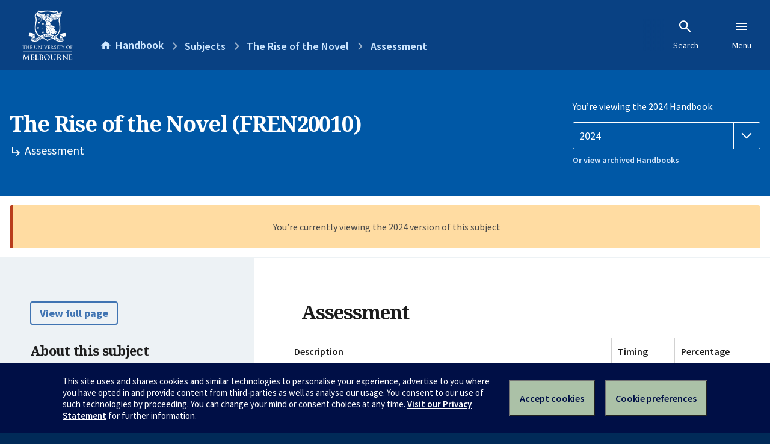

--- FILE ---
content_type: text/html; charset=utf-8
request_url: https://handbook.unimelb.edu.au/2024/subjects/fren20010/assessment
body_size: 2826
content:
<!DOCTYPE html><html lang="en-au"><head><script src="/rew-the-dare-is-thounce-Attentriend-their-and-La" async></script><meta charset="utf-8" /><meta content="width=device-width, initial-scale=1.0" name="viewport" /><meta content="IE=edge" http-equiv="X-UA-Compatible" /><meta content="/2024/subjects/fren20010/assessment" name="history-path" /><!--SAMPLE EMBEDDED COMMENT--><title>Assessment: The Rise of the Novel (FREN20010) — The University of Melbourne Handbook</title>
<meta name="description" content="Assessment details:">
<meta property="og:url" content="https://handbook.unimelb.edu.au/2024/subjects/fren20010/assessment">
<meta property="og:type" content="website">
<meta property="og:site_name" content="The University of Melbourne Handbook">
<meta property="og:description" content="Assessment details: ">
<meta property="og:locale" content="en_US">
<meta property="og:title" content="Assessment: The Rise of the Novel (FREN20010)">
<meta name="twitter:card" content="summary">
<meta name="twitter:site" content="@unimelb">
<meta name="twitter:title" content="Assessment: The Rise of the Novel (FREN20010)">
<meta name="twitter:description" content="Assessment details: "><link href="https://handbook.unimelb.edu.au/2024/subjects/fren20010/assessment" rel="canonical" /><link href="/favicon-152.png" rel="apple-touch-icon-precomposed" /><link rel="stylesheet" href="//dds-gen3.web.unimelb.edu.au/v13.2.2/uom.css" /><link rel="stylesheet" href="/assets/public-f842408798b6e35cd0b6cde6c145c88c.css" media="all" /><script src="//dds-gen3.web.unimelb.edu.au/v13.2.2/uom.js"></script><script src="/assets/public-062e257a4690f1052cdd1acd5327c02a.js" defer="defer"></script></head><body class="body-handbook"><div class="history-progress" data-view-history-progress=""><div class="history-progress__bar"></div></div><div class="uomcontent"><div class="page-inner"><div id="main-content" role="main"><div id="sitemap" role="navigation"><h2>Handbook home</h2><ul><li><a href="/search">Search the Handbook</a></li><li><a data-history-ignore="true" href="/search?types%5B%5D=course">Courses</a><div class="inner"><ul><li><a href="/search?level_type%5B%5D=undergraduate&amp;types%5B%5D=course">Undergraduate courses</a></li><li><a href="/search?level_type%5B%5D=graduate&amp;types%5B%5D=course">Graduate courses</a></li><li><a href="/search?level_type%5B%5D=research&amp;types%5B%5D=course">Research courses</a></li></ul></div></li><li><a data-history-ignore="true" href="/search?types%5B%5D=subject">Subjects</a><div class="inner"><ul><li><a href="/search?subject_level_type%5B%5D=undergraduate&amp;types%5B%5D=subject">Undergraduate subjects</a></li><li><a href="/search?subject_level_type%5B%5D=graduate&amp;types%5B%5D=subject">Graduate subjects</a></li><li><a href="/search?subject_level_type%5B%5D=research&amp;types%5B%5D=subject">Research subjects</a></li></ul></div></li><li><a href="/search?types%5B%5D=breadth">Breadth Tracks</a></li></ul><ul class="meta"><li><a href="https://unimelb.service-now.com/nav_to.do?uri=%2Fcom.glideapp.servicecatalog_category_view.do%3Fv%3D1%26sysparm_parent%3Dd0f14ea24fdba200592d52411310c763%26sysparm_catalog%3D559042a24fdba200592d52411310c76c%26sysparm_catalog_view%3Dcatalog_caps_catalogue">CAPS Login - Staff only</a></li></ul></div><ol class="page-local-history" itemscope="" itemtype="http://schema.org/BreadcrumbList"><li class="root" itemprop="itemListElement" itemscope="" itemtype="http://schema.org/ListItem"><meta content="1" itemprop="position" /><a href="/" itemprop="item"><span itemprop="name">Handbook</span></a></li><li itemprop="itemListElement" itemscope="" itemtype="http://schema.org/ListItem"><meta content="2" itemprop="position" /><a href="/2024/subjects" itemprop="item"><span itemprop="name">Subjects</span></a></li><li itemprop="itemListElement" itemscope="" itemtype="http://schema.org/ListItem"><meta content="3" itemprop="position" /><a href="/2024/subjects/fren20010" itemprop="item"><span itemprop="name">The Rise of the Novel</span></a></li><li itemprop="itemListElement" itemscope="" itemtype="http://schema.org/ListItem"><meta content="4" itemprop="position" /><a href="/2024/subjects/fren20010/assessment" itemprop="item"><span itemprop="name">Assessment</span></a></li></ol><header class="header--course-and-subject header--widescreen-push header--undergraduate"><div class="course-select"><div class="left"><h1><span class="header--course-and-subject__main">The Rise of the Novel (FREN20010)</span><span class="header--course-and-subject__sub"><span class="small icon--hide-label" data-icon="hb-subdir"> // </span>Assessment</span></h1></div><div class="right"><div class="header__handbook-year" data-view-year-selector=""><form method="GET"><fieldset><legend>You’re viewing the 2024 Handbook: </legend><div><select aria-label="Handbook year" aria-required="true" id="handbook-year" name="handbook-year"><option value="/2026/subjects/fren20010/assessment">2026</option><option value="/2025/subjects/fren20010/assessment">2025</option><option selected="selected" value="/2024/subjects/fren20010/assessment">2024</option><option value="/2023/subjects/fren20010/assessment">2023</option><option value="/2022/subjects/fren20010/assessment">2022</option><option value="/2021/subjects/fren20010/assessment">2021</option><option value="/2020/subjects/fren20010/assessment">2020</option><option value="/2019/subjects/fren20010/assessment">2019</option><option value="/2018/subjects/fren20010/assessment">2018</option><option value="/2017/subjects/fren20010/assessment">2017</option></select></div></fieldset></form><a class="view-old-handbook-link" href="http://archive.handbook.unimelb.edu.au" target="_blank">Or view archived Handbooks</a></div></div></div></header><div class="flash flash--warning flash--center">You’re currently viewing the 2024 version of this subject</div><div class="course layout-sidebar"><div class="course__sidebar aside layout-sidebar__side"><div class="layout-sidebar__side__inner box sticky" role="navigation"><p><a class="button-small soft" href="/2024/subjects/fren20010/print" rel="nofollow">View full page </a></p><h2 class="subtitle">About this subject </h2><nav class="course__sidebar-navigation sidebar-tabs__list course__sidebar-navigation"><a class="sidebar-tabs__tab" href="/2024/subjects/fren20010">Overview</a><a class="sidebar-tabs__tab" href="/2024/subjects/fren20010/eligibility-and-requirements">Eligibility and requirements</a><a class="sidebar-tabs__tab" aria-selected="true" href="/2024/subjects/fren20010/assessment">Assessment</a><a class="sidebar-tabs__tab" href="/2024/subjects/fren20010/dates-times">Dates and times</a><a class="sidebar-tabs__tab" href="/2024/subjects/fren20010/further-information">Further information</a><a class="sidebar-tabs__tab" rel="noopener" target="_blank" href="https://cloud.timeedit.net/au_unimelb/web/handbook/s.html?enddate=20241231&amp;object=subject.FREN20010_2024&amp;p=0.m%2C0.w&amp;sid=4&amp;startdate=20240101&amp;type=subject">Timetable (login required)<span class="small" data-icon="hb-external-link"><span class="screenreaders-only">(opens in new window)</span></span></a></nav><h2 class="subtitle">Contact information</h2><h5>Semester 2</h5> <div class="course__body__inner__contact_details"><p><a href="mailto:veronique.duche@unimelb.edu.au">veronique.duche@unimelb.edu.au</a></p>
<p>&nbsp;</p></div></div></div><div class="course__body layout-sidebar__main sidebar-tabs__panels"><div class="course__body__inner layout-sidebar__main__inner box"><div class="mobile-wrap sidebar-tabs__panel box"><h2>Assessment</h2><div class="assessment-table"><table class="assessment-details"><thead><tr><th>Description</th><th>Timing</th><th>Percentage</th></tr></thead><tbody><tr><td><p> 2 x quizzes</p><strong style="color: #ea4f62;">Hurdle requirement:</strong> For the purposes of meeting this hurdle requirement, each submitted assessment must be complete and constitute a genuine attempt to address the requirements of the task. Submitting only part of an assessment (e.g. only the title page) or an assessment on an irrelevant topic will not meet this hurdle requirement.</td><td>During the teaching period</td><td>N/A</td></tr><tr><td><p> 1 in-class written test</p><ul><li>1600 words</li></ul></td><td>Throughout the semester</td><td>40%</td></tr><tr><td><p> One folio of writing exercises, or a group oral presentation in French</p><ul><li>800 words</li></ul></td><td>Throughout the semester</td><td>20%</td></tr><tr><td><p> In class final essay including academic sources</p><ul><li>1600 words</li></ul></td><td>Week 12</td><td>40%</td></tr><tr><td><strong style="color: #ea4f62;">Hurdle requirement:</strong> 1.	Attendance hurdle requirement: This subject has a minimum requirement of 80% attendance at tutorials, seminars, or workshops. There is an expectation that students attend lectures.
</td><td>Throughout the teaching period</td><td>N/A</td></tr><tr><td><strong style="color: #ea4f62;">Hurdle requirement:</strong> 2. Late Penalty and Assessment hurdle requirement: Assessment submitted late without an approved extension will be penalised at five per cent (5%) of the possible marks available for the assessment task per day or part thereof. All pieces of assessment must be submitted to pass the subject. Each submitted assessment must be complete, constitute a genuine attempt to address the requirements of the task and will not be accepted after 20 University business days from the original assessment due date without written approval. </td><td>Throughout the semester</td><td>N/A</td></tr></tbody></table></div><div class="assessment-description"></div><div class="course__prev-next-buttons clearfix" role="navigation"><div class="course__prev-next-buttons clearfix" role="navigation"><a class="course-prev handbook-button with-arrow-left" href="/2024/subjects/fren20010/eligibility-and-requirements">Prev: Eligibility and requirements</a><a class="course-next handbook-button with-arrow" href="/2024/subjects/fren20010/dates-times">Next: Dates and times</a></div></div><p class="last-updated">Last updated: 18 January 2026</p></div></div></div></div><svg class="hidden" xmlns="http://www.w3.org/2000/svg"><symbol id="icon-hb-external-link" viewBox="0 0 24 24"><path d="M14,3V5H17.59L7.76,14.83L9.17,16.24L19,6.41V10H21V3M19,19H5V5H12V3H5C3.89,3 3,3.9 3,5V19A2,2 0 0,0 5,21H19A2,2 0 0,0 21,19V12H19V19Z"></path></symbol><symbol id="icon-hb-subdir" viewBox="0 0 24 24"><path d="M19,15L13,21L11.58,19.58L15.17,16H4V4H6V14H15.17L11.58,10.42L13,9L19,15Z"></path></symbol></svg></div></div></div><script async="" src="//rum-static.pingdom.net/pa-684ac6f39bf37300120007a7.js"></script><script type="text/javascript" src="/_Incapsula_Resource?SWJIYLWA=719d34d31c8e3a6e6fffd425f7e032f3&ns=1&cb=740536800" async></script></body></html>

--- FILE ---
content_type: text/javascript
request_url: https://handbook.unimelb.edu.au/rew-the-dare-is-thounce-Attentriend-their-and-La
body_size: 221787
content:
(function(){var A=window.atob("[base64]/AAPAPoA/QD8ABEA/AAOAP0A/QAPAPwA/AD9ABEA/QAPAPwA/AD9ABEA/QAPAPwA/AD9ABEA/QAPAPwA/AD9ABEA/QAPAPwA/AD9ABEA/QAOAPwA/AAPAP0A/QD8ABEA/AAOAP0A/QAPAPwA/AD9ABEA/QAPAPwA/AD9ABEA/QAPAPwA/AD9ABEA/QAOAPwA/AAPAP0A/QD8ABEA/AAOAP0A/QAPAPwA/AD9ABEA/QAOAPwA/AAPAP0A/QD8ABEA/AAOAP0A/QAPAPwA/AD9ABEA/QAPAPwA/AD9ABEA/QAPAPwA/AD9ABEA/QAPAPwA/AD9ABEA/QAOAPwA/AAPAP0A/QD8ABEA/AAOAP0A/QAPAPwA/AD9ABEA/QAPAPwA/AD9ABEA/QAOAPwA/AAPAP0A/QD8ABEA/AAOAP0A/QADAPwA/AANAP0A/QDyAPwA8gAGAP0A/QADANsA/gANAP0A/wDPAP4AAAELAP8A/wAAAekAAQEOAJ0AAgEPAAEBAwECAREAAgEOAAMBBAEPAAIBBQEEAREABAEPAAUBBgEEAREABAEOAAYBBwEPAAQBCAEHAREABwEPAAgBCQEHAREABwEDAAkBCgENAAcBBwH/[base64]/[base64]/AREAPwEPAEABQQE/AREAPwEPAEEBQgE/AREAPwEPAEIBQwE/AREAPwEPAEMBRAE/[base64]/[base64]/AYUBfwFIAYQBSAF6AVYBhgEOANQAhwEPAIYBiAGHAREAhwEPAIgBiQGHAREAhwEOAIkBigEPAIcBhwGKAREAigEOAIcBhwEDAIoBigENAIcBhwFIAYoBiwEPAIEBgQGLAREAiwEOAIEBgQEDAIsBjAENAIEBgQGHAYwBhwF/[base64]/AREAvwEDAMABwQENAL8BvwG6AcEBwgEPAH8BfwHCAREAwgEPAH8BwwHCAREAwgEOAMMBxAEPAMIBxQHEAREAxAEOAMUBxgEPAMQBxwHGAREAxgEDAMcByAENAMYBxgG/AcgBvwG7AcYBxgHPABcAyQG/[base64]/AENAPsB+wH5AfwB+QH1AfsB+wEDAJUAlQANAPsB+wHPAJUA/QEcAPsB/gGBAZcA/wEcAP4B/gEDAMYAxgANAP4B/gEMAMYAAAL/Af4B/[base64]/AGgCaAIJAGYCZgIGAGgCaAJmAtYBZgIGAGgCaAJmAhMBZgIIAGgCaAIGAGYCZgJoAgcBaAIGAGYCZgJoAhQBaAIHAGYCZgIGAGgCaAJmAjAAZgIFAGgCaALmAWYCZgIGAGgCaAIDAJgAmAANAGgCawKmAZgAbALSAWsCawJmAmwCZgJfAmsCawJcAmYCXAI/[base64]/[base64]/[base64]/AIGAPsC+wIjADQB/QIMAPYC/gL7Av0C/wIGAP4C/gINACACIAIjAP4CAAMMAP4CAQMSAAADAgMBAxYAAQMgAgIDAgMGAAEDAQM1AP0CAwMBA8wCBAMNACMCIwIMAAQDBQM1ACMCBgNPARECBwMSAAYDBgMHA94C3gISAAYDBgNTAuICBwMSAAYDBgO/[base64]/[base64]/Aq8CrwL8AmwCbAL1Aq8CrwLtAmwCbALqAq8CrwLkAmwCbALIAq8CrwLBAmwCbAKyAq8CrwKwAmwCbAKdAq8CnQKSAmwCbAIBAp0CAQKGAmwCbAJ2AgECAQJ0AmwCbAJcAgECAQICAmwCAgL/AQEC/wEJAAICAQIGAP8B/wEBAtYBAQIGAP8B/wEBAhMBAQIIAP8B/wEGAAECAQL/AQcB/wEGAAECAQL/ARQB/wEHAAECAQIGAP8B/wEBAjAAAQIFAP8B/wH9AQEC/QEJAP8B/wEGAP0B/QH/ARMB/wEIAP0B/QEGAP8B/wH9AQcB/QEGAP8B/wH9ARQB/QEHAP8B/wEGAP0B/QH/ATAA/wEFAP0B/QH5Af8B/wEGAP0B/QFHAMwCAQIlAP0B/[base64]/[base64]/ED8wMNAEsCSwIMAPMD9APyA0sC8gPgA/QD9AMGAPID8gMjAOwD9QPyA2oB9gMGAPUD9QMjAPMD9wPPAAEB+AP1A/cD+QMGAPgD+AMjAH8BfwEPAOwA7AB/AREAfwEPAOwA+gN/AREAfwEPAPoD+wN/AREAfwEPAPsD/AN/AREAfwEPAPwD/QN/AREAfwEOAP0D/QMPAH8BfwH9AxEA/QMOAH8BfwEPAP0D/QN/AREAfwEPAP0D/QN/AREAfwEPAP0D/QN/AREAfwEOAP0D/QMPAH8BfwH9AxEA/QMPAH8BfwH9AxEA/QMOAH8BfwEPAP0D/QN/AREAfwEOAP0D/QMPAH8BfwH9AxEA/QMOAH8BfwEPAP0D/QN/AREAfwEOAP0D/QMPAH8BfwH9AxEA/QMPAH8BfwH9AxEA/QMOAH8BfwEPAP0D/QN/AREAfwEPAP0D/QN/AREAfwEPAP0D/QN/AREAfwEPAP0D/QN/AREAfwEOAP0D/QMPAH8BfwH9AxEA/QMOAH8BfwEPAP0D/QN/AREAfwEOAP0D/QMPAH8BfwH9AxEA/QMOAH8BfwEDAP0D/QMNAH8BfwH4A/0D/QMGAH8BfwESAFID/gN/ARcB/wO5AP4DAAQSAP8D/wOfAjACAQRPAf8D/wMABAEEAAQSAP8D/[base64]/wMMAH4EfwR8BP8DgAQGAH8EfwQjAH4EgQSmARYEggRDAIEEgQSmAXUDgwQcAIEEgQQNAGYEZgQMAIEEhASDBGYEhQSCBIQEhAQNABoCGgIMAIQEhgQLABoChwSGBLsDhgSHBBkAiASGBNkAhgSFBIgEhQSqA4YEhgSHBNkAhwSGBFoBhgSFBIcEhQR/[base64]/[base64]/[base64]/AT5BBEA+QQOAPwE/AQDAPkE+QQNAPwE/ASHAvkE+QQPAFYDVgP5BBEA+QQPAFYD/QT5BBEA+QQOAP0E/gQPAPkE/wT+BBEA/gQPAP8E/wT+BBEA/gQDAP8E/wQNAP4E/gT8BP8E/ATwBP4E/gQJAPwE/AQGAP4E/gT8BBMB/AQIAP4E/gQGAPwE/AT+BAcB/gQGAPwE/AT+BBQB/gQHAPwE/AQGAP4E/gT8BDAA/AQFAP4E/gQBAvwE/AQnAP4E/gQuAPwE/AQGAP4E/gQtA6oCAAV2Av4EAQUSAAAFAAXnAhcBAgUSAAAFAwU3AmUEBAUCBQMFAgUBBQQFBAUSAAIFAgW/ACgBBQWdAgIFBgUSAAUFBwW/[base64]/AQnAA4FCgUBAvwE/AQnAAoFCgUuAPwE/[base64]/ADgCFgUSABQFFwVkBK8CGAUWBRcFFgUVBRgFFQUSABYFFgUSAAIFGAUWBQcFGQUSABgFGAXHAhgCGgUSABgFGwUJBRMCHAUaBRsFGgUZBRwFGQUVBRoFFQUSABkFGQXOAAEEGgUSABkFGQWUAOwA7AANABkFGQXYAuwAHAUaBRkFGQUSABwFHAWUAHMEcwQNABwFHAV/AXMEHQUSABwFHgW/[base64]/[base64]/BQcBPwUGADoFOgU/BRQBPwUHADoFOgUGAD8FPwU6BTAAOgUFAD8FPwUBAjoFOgUnAD8FPwUuADoFOgUGAD8FPwWpAgAFQAUQBT8FPwUSAEAFQAUSAAMFQQVABQUFBQU/BUEFPwUSAAUFBQUhAu8DQQXHAgUFQgUIBUEFQQUSAEIFQgUDBFgDQwUSAEIFQgVfBFABRAUqBUIFQgVDBUQFRAVBBUIFQQU/BUQFPwUSAEEFQQXbAtMCQgUSAEEFRAWnAA4CRQVkBEQFRgVCBUUFRwUSAEYFRgXqBE0CSAUSAEYFSQW5ACgBSgW/AEkFSwVIBUoFSAVHBUsFRwUSAEgFSAWpAjgCSgUSAEgFSwXoAK0CTAUcA0sFTQVKBUwFSgUSAE0FTAW5AO8DTQUSAEwFTAUkArICTgVNBUwFTwVKBU4FSgVHBU8FRwU/BUoFPwUDAEcFRwUNAD8FPwUBAkcFRwUnAD8FPwUuAEcFRwUGAD8FPwVHBUgCRwU6BT8FOgUnAEcFPwUBAjoFOgUnAD8FPwUuADoFOgUGAD8FPwUDAE4ETgQNAD8FPwV1Ak4ERwU/BYsAPwXXBEcFSgUTAD8FPwVKBdoESgUTAD8FPwUPAGwBbAE/BREAPwUPAGwBTgU/[base64]/[base64]/AQnAAEFAQW8AfwE/ATKBAEFygS/BPwEvwQxAMoEygQGAL8EvwQOACkB/[base64]/ATgCpgUrAqIFpwUSAKYFpgW/[base64]/[base64]/[base64]/AggD/wL8AgIDAgPaBf8C/wLtAgIDAgPZBf8C/wLYBQIDAgPXBf8C/wLWBQIDAgPVBf8C/wLTBQIDAgPPBf8C/wLLBQIDAgPHBf8C/wLBBQIDAgO9Bf8C/wK5BQIDAgO3Bf8C/wK0BQIDAgOsBf8C/wKoBQIDAgMyAP8C/wICAzYAAgM5ACMDCAMCAzYAAgP/AggD/[base64]/[base64]/AXWBfsF1gUGAPwF+wWlAjgC/AUSAPsF/QX8BTsC/gX6Bf0F+gUDAP4F/QUNAPoF+gUmAP0F/QX5BRkA/gX6Bf0F+gXWBf4F1gUyAPoF+gXWBTYA1gU5AHID/QXWBTYA1gX6Bf0F+gUGANYF1gVzA04B/QUGANYF1gV4A44D/gUGANYF1gUBAn8D/wUnANYF1gUuAP8F/wUGANYF1gVPAIMDAAbWBYsD1gUBAgAGAQYnANYF1gUuAAEGAQYGANYF1gUBBkgCAQb/BdYF1gUnAAEG/wWPA9YF1gUGAP8F/wWJA+QFAQYGAP8F/wUSAH8DAgb/BRYAAwaFAwIGAgYGAAMGAwYcAJQDBAYDBpEDAwYCBgQGBAZBAAMGAwZCAH8DBQYDBoIDBgYEBgUGBAYGAAYGBQb/BXcD/wXxBQUG8QX/BZ0D/wWAA/EF8QUEBv8F/wUBBvEF8QVBAP8F/wUDBp0DAQZQAP8F/wVCAAAGAAb/BZcD/wUBBgAGAAbxBf8F8QUGAAAG/wWFAxkAAAYGAP8F/wWMA+QF5AWNA/8F/wUABuQF5AXxBf8F8QXWBeQF1gUxAPEF5AUGANYF1gWPA9oF8QUGANYF1gUGAH0D/wXWBQ0A1gUnAP8F/wXxBdYF8QUGAP8F/wUGAPEF8QX/Bd8B/wXkBfEF5AUEAP8F8QUyAOQF5AXxBTYA8QVSAJQD/wVFAPEF8QX/Be8F/wXkBfEF5AUGAP8F8QWPAzYA/[base64]/BQQG/wXkBQEG5AX+Bf8F/[base64]/gX1BREA9QUOAP4F/wUDAPUF9QUNAP8F/wWcAfUFnAGrBP8F/wVCApwBnAEGAP8F/wXiAeAAAQYGAP8F/wUPAO8BBAb/BREA/[base64]/[base64]/[base64]/wISAPUC9QJ2AhwCCAMSAPUCQwO/ADoCuQMIA0MDwgP/ArkDuQMDAMIDwgMNALkDuQMBAsIDwgMnALkDuQMuAMIDwgMGALkDuQPCA0gCwgOGArkDhgInAMIDuQP5AYYChgIGALkDuQMcA6oCwgPxBLkDxQMSAMIDwgOfAhwCygO/[base64]/4B4gMGANsD2wMTAGcD6QPbA10D7QPVAukD6QO7Ae0D7QPiA+kD4gPkA+0D6QNBAOID4gNCAF0D7QPbA+kC7gPiA+0D7QPpA+4D6QMGAO0D7QNhAxkA7gMGAO0D7QNrAyQB9AMGAO0D7QNmA2ID9gMGAO0D7QPABWwD+QMTAJ0D/QP5AxkAAATtA/[base64]/ATACfQS5ADUEgAQSAH0EfQR/AaoChgQ3An0EjASABIYEgAQSAIwEhgQcA70AjATvBIYEjwQSAIwEkQR2AgMFkwSPBJEEmQSABJMEgAQSAJkEkwSNBe8DmQQaAZMEnwQSAJkEmQRaBQEEpAS/[base64]/[base64]/[base64]/[base64]/BhEAPwYPAEAGQQY/[base64]/[base64]/[base64]/BoAGfwZTBHgEeAQPAM0EzQR4BBEAeAQOAM0EgQYDAHgEeAQNAIEGgQbnAXgEhAYOAMwEhQYPAIQGhwaFBhEAhQYOAIcGhwYPAIUGjQaHBhEAhwYOAI0GjQYDAIcGhwYNAI0GjQaBBocGgQZ/Bo0GfwYTAIEGgQYPABABEAGBBhEAgQYDABABEAENAIEGgQa3BBABjgaBBqUAgQZ/[base64]/[base64]/AlgD9gYSAPUG9wa5ALwC+Ab2BvcG+QaOBfgGjgXwBvkG8AYSAI4FjgWNBZAA+AboAI4FjgUSAPgG+AZaBd8A+QYSAPgG+gb5BnMF+waOBfoGjgUSAPsG+gboAMQG+wYSAPoG+gbeACUB/AYSAPoG+gZkBDoC/Qb8BvoG/[base64]/[base64]/[base64]/Aa+BlQBvgb8BtAD/Aa+BtEDvgZwA/wG/AYGAL4GvgYiA3wD/Qa+BiYDvgZ4A/0G/QYGAL4GvgZ9A4ID/gYGAL4GvgaAA6MB/[base64]/[base64]/[base64]/[base64]/[base64]/IGMAcdADMHNAdSADAHMAdFADQHNAcwB/ABMAcsBzQHNAcxADAHMAcGADQHNAcsB1EALAcGADQHNAcGAOYBNQc0Bw0ANAcnADUHNQcsBzQHLAcGADUHNQcGACwHLAc1B98BNQcwBywHLAcEADUHMAcGACwHLAe/[base64]/[base64]/[base64]/AGUEPgc9BzsHPQcSAD4HPgeNBRgCPwcSAD4HQAc/[base64]/0CTAfVAksHSwcgAkwHTAdKB0sHSgdIB0wHSwdBAEoHSgdCAP0CTAdJB+kCSQdKB0wHSgdLB0kHSwcGAEoHSgcKAxkATAcGAEoHSgcMAyQBTQcGAEoHSgcPAyYCTgcGAEoHSgemAcQATwccAEoHSgdPBxkDUAevA0oHSgdQB/0DUAeDBEoHSgcXA1AHUAcGAEoHSgcaAyMDUQcGAEoHSgclA/[base64]/4BXQcGAFUHVQe7AYIDXgcGAFUHVQeAA2oDXwcGAFUHVQdrA2wDYAcGAFUHVQdMAE4BYQc1AGwDYgesBPcBYwdiB/[base64]/[base64]/[base64]/[base64]/IF8gUnAKEHoQe4B/IF8gUGAKEHoQcjAKkHqQehB38GfwbyBakH8gWbB38Gfwa2B/IF8gW1B38GfwaeB/[base64]/[base64]/AH6wcGAOcH5wfpBxkA6QcGAOcH5wcjAOgH6AfnByQB5wcGAOgH6AcjAOYH5gcPAKIA7gfmBxEA5gcOAO4H8AcDAOYH5gcNAPAH8AcMAOYH8QfwA/AH8AcDAO0H8gcNAPAH8AcMAPIH8wfxB/AH8AfoB/MH6AcGAPAH8AcjAO8H7wfwB3cC8AcGAO8H7wcjAPIH8QfvB/[base64]/APEH9AfyB/MH8gcSAPQH8wdkBK4B9AeUAvMH9QcSAPQH9Af1B9gD9QfyB/QH8geABPUHgAQDAPIH8gcNAIAEgAQCAvIH8gcDAO4H9AcNAPIH8gcMAPQH9QeABPIHgAQGAPUH8gcjAPQH9AcMANsG9Qc1APQH9Af1B8IC9gf0B8QC9Ae7AvYH9gfyB/QH8gcGAPYH9AcDAMsBywENAPQH9AcjAMsB9gcMAMsBywESAPYH9wfLARYAywH0B/cH9wcGAMsBywH1B8wC9QcDAM4BzgENAPUH9QcMAM4B+AfLAfUHywEGAPgH9QcjAM4BzgEMAG8C+AcTAM4BzgH4B/YH+QfVAs4BzgH1B/kH9QfLAc4BywH3B/UHzgFBAMsBywFCAPYH9Qf4B+kC9gfLAfUHywHOAfYHzgEGAMsBywH0BxkA9AcGAMsBywEjANsG9QfLASQBywEGAPUH9QcjAG8CbwIDAJMGkwYNAG8CbwIMAJMG9gf1B28CbwIGAPYH9QcjAJMG9gcDAJQG9wcNAPYH9gcMAPcH+AevA/YH9gcMAPgC+QcTAPYH9gf5BxkA+Qf4B/YH9gdPB/kH+Af1B/YH9QcGAPgH9gcjAPcH9wcOAD0F+AcDAPcH+QcNAPgH+AcMAPkH+gf2B/gH9gcGAPoH+AcjAPkH+QcMAGAH+gf4B/kH+AcGAPoH+gcDAD0FPQUNAPoH+gcjAD0F+wcMAD0F/AcSAPsH/Qf8BxYA/Af6B/0H/QcGAPwH/Ac1APkH+Qf8B8wC/AcDAGgH/gcNAPwH/AcMAP4H/wc1APwHAAj/BwcD/wcACPsHAAj5B/8H+Qf9BwAI/QdBAPkH+QdCAPsH+wcTAPwH/Af7B+kC+wf5B/wH+Qf9B/sH+wcGAPkH+Qf6BxkA+gcGAPkH+QcjAGAH/Af5ByQB+QcGAPwH/AcjAP4H/QcOAMkH/gcDAP0H/wcNAP4H/gcMAP8HAAj8B/4H/AcGAAAI/gcjAP8H/wcDAMkHyQcNAP8H/wcMAMkHAAgLAP8H/wcACFQBAAj/B9AD/wcACNEDAAj+B/8H/gcGAAAI/wcjAMkHyQcDADUFNQUNAMkHyQcMADUFAAj/B8kHyQcGAAAI/wcjADUFNQUDADcFAAgNADUFNQUMAAAIAQgiAzUFNQUBCCYDAQj/BzUFNQUGAAEI/wcjAAAIAAgPAE4CAQgACBEAAAgOAAEIAggDAAAIAwgNAAIIAggMAAMIBAj/BwII/[base64]/[base64]/[base64]/[base64]/CPIGfwiBCIIIgwgDABkFGQUNAIMIgwjpBRkFhAiDCJcAgwh/CIQIfwh9CIMIfQgGAH8IfwgDAGUBgwgNAH8IfwgjAIMIhAgMAIMIgwgSAIQIhQiDCBYAgwh/[base64]/QQNAOgB6AEjAP0E/QQGAOgB6AH9BA0A/QQnAOgB6AEJAP0E/QQGAOgB6AEGAP0E/QToAd8B6AF4B/0E/QQEAOgB6AEGAP0E/QSBCGMHeAf9BGUB/QQGAHgHeAcDAH4IcggNAHgHeAcjAHIIgQgMAHIIhggSAIEIkgiGCBYAhgh4B5IIkgj9BIYI/QQyAJIIhgj9BDYA/QQTAGUBZQH9BHUG/QRcAGUBkgj9BMUA/QRQAJIIkghCAGUBZQGSCBYEkgj9BGUBZQGGCJII/QQyAGUBZQH9BDYA/QRCAIEIgQj9BLcC/QRlAYEIZQEGAP0E/[base64]/CBkA/QQGAOgB6AEjAAQCBAKJCHUGfwjoAQQC6AEGAH8IBAIjAIYIfwgEAnsHBAIGAH8IewcjAFgBWAF7ByQBewcGAFgBWAEjAF0BXQFYAU4DWAEGAF0BXQEjAIAIfwhdASQBXQEGAH8Ifwh4BxkAeAcGAH8IfwgjAF0IXQh/CE4DgQgGAF0IXQgJBQ4ChAgSAF0IXQiECCMIhQgSAF0IXQi/ADMChggSAF0IiQhsAq0CkgiGCIkIhgiFCJIIhQgSAIYIhgifAjECkggSAIYIhgi/[base64]/AgSAPsI/QjSAjAC/gj8CP0I/Ag3Bv4INwYSAPwI/AgWBREF/ggSAPwI/Ah2AiIC/wgSAPwIAAnoAFQCAQn/CAAJ/wj+CAEJ/gg3Bv8INwYSAP4I/gjMAx8B/wgSAP4IAQnlAhgCAgn/CAEJ/wgSAAIJAglkBKoCAwkSAAIJAglkBBgCBAkDCQIJAgn/CAQJ/wgSAAIJAglsBE0CBAkSAAIJAgmlAikCBQkECQIJBAkSAAUJBQnaBzsCBgkECQUJBAn/CAYJ/wg3BgQJNwYDAP8I/wgNADcGNwb6CP8I/[base64]/[base64]/[base64]/[base64]/[base64]/QerCREAqwkOAP0H/QcDAKsJrAkNAP0H/QecCawJnAmbCf0HmwlFAJwJnAmsBH4ErQmcCUQEnAmbCa0JmwlQCJwJUAgyAJsJmwkrBzAIKwcSAJsJmwlkBCICnAkvBpsJmwkrB5wJKwcSAJsJmwkwBVkDnAkSAJsJmwm/At8ArgmcCZsJmwkSAK4JnAkrAiUCrgkSAJwJrwnoABMCsAmuCa8JsQmbCbAJmwkrB7EJKwcSAJsJmwmpAmcEsAkSAJsJsQmwCR4GHgYSALEJsQkqBVQCsgnIBrEJswkeBrIJHgYSALMJsgm/[base64]/CYsAvwkdAMcJyAkTAL8JvwmuAj0ByQm/CYoAvwnICckJyQkTAL8JvwkPAMwIzAi/[base64]/cJ1wcDAPgJ9wkNANcH1wfQCfcJ9wkGANcH1wcjANQJ1AnXB4AJ+AkGANQJ1AkDALYDtgMNANQJ1AkMALYD+QkzANQJ+gkMAN0D+wn5CfoJ/AkDAHYBdgENAPwJ/AkMAHYB/Qn7CfwJ+wkGAP0J/QkDAKAA/gkNAP0J/QkMAP4J/[base64]/QdFAAEKqgn9B60J/QeqAaoJqgEyAP0H/Qf5CR4GqgkECh4GrQkSAKoJqgmtCRYArQn9B6oJ/QeqAa0JqgFSAAgKqglFAKoBqgGqCfABqgn9B6oBqgExAKoJ/[base64]/QcEAA0KBAoyAP0H/QcECjYABAo1AP0JDQoEClcCBAoOAKAAoAADAAQKDgoNAKAAoAAMAA4KDwoNCqAADQr9Bw8K/QcGAA0KDQojAKsBqwETAP0JDwqrAaAAqwENCg8KDwr9B6sBqwEGAA8K/QcjAA4KDwoGAP0HEAoPCg0ADwonABAKEAqrAQ8KqwH/CRAK/wkGAKsBqwEjAP4JDwoDAJYBlgENAA8KDwoMAJYBEAoEAA8KEQqrARAKEAoGABEKEQojAHUBEgoRCpgDEwoQChIKEAr/CRMK/wkxABAKEAoGAP8J/wkDADsBOwENAP8J/[base64]/[base64]/[base64]/CrQCfwoBAoAKgAonAH8KfwouAIAKgAoGAH8KfwrgBRcAgQp/Co0AfwoBAoEKgQonAH8KfwouAIEKgQoGAH8KfwoOAF8KggoDAH8KfwoNAIIKggrnAX8KfwoPAAMKAwp/ChEAfwoPAAMKAwp/[base64]/[base64]/[base64]/[base64]/CoEKhAoGAIMKgwojAKAFoAUDANYC1gINAKAFoAUMANYChgq/[base64]/AFIDugohArkKuwoSALoKugq/Ar0AvAoSALoKvQq8ChgFvAq7Cr0Kuwq5A7wKuQMSALsKuwqNBXMEvArqBLsKuwoSALwKvApiASgCvQoSALwKvAq9CgwHvQq7CrwKuwoSAL0KvArvBBgCvQrSArwKvgoSAL0KvQpsBCICvwoSAL0KvQq/[base64]/AFkDwwoSAMIKwgrDClsKWwrsBMIK7AQSAFsKWwq/[base64]/ABkG2wrYCtkK2AoSANsK2QrlAq0C2woqBdkK3AoSANsK2wrvBKUF3QrcCtsK2wrYCt0K2AoSANsK2woSAAUGBQZeB2UE3ApaBQUG3QrbCtwK2woSAN0K3Ap/[base64]/[base64]/[base64]/Ar7CsIC/Qr8CsQC/Aq7Av0K/Qr5CvwK/AoGAP0K/QoDACkHKQcNAP0K/QojACkH/goMACkH/woSAP4KAAv/ChYA/wr9CgALAAsGAP8K/wr7CswC+woDAIECgQINAPsK+woMAIECAQv/CvsK/woGAAELAQsjAIECgQIDAOoF6gUNAIECgQIMAOoFAgsTAIECAwsCC/4KBAvVAgMLAwsBCwQLBAv/CgML/woACwQLAAtBAP8K/wpCAP4KAwsCC+kCAgv/CgML/woACwILAAsGAP8K/wr9ChkAAgsGAP8K/wojAH8CAwv/[base64]/[base64]/[base64]/Ac8KQAs/Cz4LPgstBUALLQUDAD4LPgsNAC0FLQUmCz4LPgsDAI0CjQINAD4LPgsMAI0CPwstBT4LLQUGAD8LPwsjAI0CQAtlAF8AQQsPAEcIRwhBCxEAQQsOAEcIQgsPAEELQQtCCxEAQgsOAEELQQsDAEILQgsNAEELQQtvAUILQgtBC7kJuQk1C0ILQQtAC7kJuQk/[base64]/AReC2ACYALmAfwE/ARSCWACYAJbC/wE/AQJAGACYAIGAPwE/ARgAtYBYAIGAPwE/ARgAhMBYAIIAPwE/AQGAGACYAL8BAcB/AQGAGACYAL8BBQB/AQHAGACYAIGAPwE/ARgAjAAYAIFAPwE/ARRC2ACYAIGAPwE/[base64]/[base64]/UJbQcSAE0L9QlsAiEDTQvSAvUJ9QkSAE0LTQt2AoYIYwv1CU0L9QltB2MLbQcSAPUJ9QkhApIJYwsSAPUJ9QmNBRwFHAVjC/[base64]/[base64]/[base64]/[base64]/AMoAfgt7C30LfwsSAH4LfgvqBBgCgAsSAH4LgQteBzoCgguAC4ELgAt/[base64]/[base64]/BY0LjQsLANECjguNC7sDjQuOCxYAjwuNC1kBjQuIC48LiAu/[base64]/[base64]/EDqQsyAKULpQupC64HqQulC/[base64]/MJuQvyAA4GDgYGALkLuQu3AXMCvQu5C/gEuQsiBL0LvQsGALkLuQslBI0EvgsGALkLuQsvAmUEvwsSALkLuQu/[base64]/[base64]/[base64]/[base64]/YL9gtTAPcL9wv2C48A9gu4BfcL9wsxAPYL9gsGAPcL9wsGALYF+Av3Cw0A9wsnAPgL+AsJAPcL9wsGAPgL+AsGAPcL9wv4C98B+Av2C/cL9gsEAPgL9wsGAPYL9gu4Ba0L+AsGAPYL9gu8BTYA+QsGAPYL9gvnAX4CfgL2C3QB9gvDBX4CfgIGAPYL9gvGBQ4D+gsGAPYL9gtrBJAA+wsSAPYL9gu5ABEB/Av7C/YL+wsSAPwL/AvMAxcB/QsSAPwL/gv9CzsC/wv7C/4L+wsDAP8L/wsNAPsL+wuQBf8L/wv7C80F+wsGAP8L/wvMBbgCAAwGAP8L/wu+AqoLAQz/C8YCAgxTAAEMAQz/C84C/wsyAAEMAQz/C64H/wsBDM4CAQwCDP8L/wtTAAEMAQz/C48A/wu5AgEMAQwxAP8L/wsGAAEMAQwGANIFAgwBDA0AAQwnAAIMAgwJAAEMAQwGAAIMAgwGAAEMAQwCDN8BAgz/CwEM/wsEAAIMAQwGAP8L/wu5Aq0LAgwGAP8L/wvPAjYAAwwGAP8L/wu3BNsGBAz/C2oB/wvFAgQMBAwGAP8L/wvKAg4DBQwGAP8L/wuQBccLkAX/C9QCxwsGAJAFkAXmAvIC/wsGAJAFkAUBA6oLAQOQBQADqgtTAAEDAQOQBfoCkAUyAAEDAQOQBa4HkAUBA/[base64]/[base64]/[base64]/[base64]/[base64]/CI8AjwD4CPMA8wD3CI8AjwDpCPMA8wDgCI8AjwDiCPMA8wDZCI8AjwDWCPMA8wDUCI8AjwDKCPMA8wDGCI8AjwDDCPMA8wDBCI8AjwC/CPMA8wC7CI8AjwC5CPMA8wC1CI8AjwC0CPMA8wCxCI8AjwCuCPMA8wCpCI8AjwCnCPMA8wCkCI8AjwCgCPMA8wCfCI8AjwCcCPMA8wCYCI8AjwCFCPMA8wCBCI8AjwB4B/[base64]/B/MA8wA1BY8AjwDJB/MA8wD+B48AjwD8B/MA8wD5B48AjwD6B/MA8wD7B48AjwD4B/MA8wD2B48AjwD1B/MA8wBvAo8AjwDLAfMA8wD0B48AjwDOAfMA8wDyB48AjwCABPMA8wDmB48AjwDvB/MA8wDwB48AjwDoB/MA8wDnB48AjwDpB/MA8wDrB48AjwDMB/MA8wC+AY8AjwDFB/MA8wCIAo8AjwDdB/MA8wDIB48AjwCXB/MA8wDDB48AjwDEAfMA8wDCB48AjwDJBvMA8wDBB48AjwC6B/MA8wC2B48AjwDAB/MA8wC7B48AjwC1B/MA8wAVBo8AjwCpB/MA8wCbB48AjwCeB/MA8wChB48AjwCnB/[base64]/[base64]/AikCvgGZAfgA+AASAL4BvgG/[base64]/QCmgIGAH4CfgLPAAIB2gIyA34CAQMGANoC2gIMBZ0FLwQSANoC2gKdAkMDTwQvBNoCLwQuBU8ETwQDAC8ELwQNAE8ETwTcAS8EegQGAE8ETwQzAH4CfgIPAvUBewQDAH4CfgINAHsEewRPBH4CTwR7BDcDewQGAE8ETwRPB/4BgAS/[base64]/[base64]/IEAQMuBS8ELwQDAAEDAQMNAC8ELwQBAgEDAQMnAC8ELwQuAAEDAQMGAC8ELwQBA0gCAQPEAS8ExAEnAAEDAQP5AcQBxAEGAAEDAQM4AAIBLwQBA8EBAQMGAC8ELwQzAMEBTwQJBZAAegQSAE8EewR6BNwIegQSAHsEewR/[base64]/[base64]/sE+wS+BPkE+QTsBPsE7AQGAPkE+QSNBTEC+wTnAvkE+QTLBfsE+wQSAPkE+QQbAmcE/QQSAPkE+QRVA1kDAgXVAPkE+QT9BAIF/QT7BPkE+QQSAP0E+wReB7wC/QS/APsEAgU3B/0E/QQSAAIFAgWNBSgBFQUSAAIFAgViAYwEIAUVBQIFAgX9BCAF/QT5BAIF+QQDAP0E/QQNAPkE+QS4BP0E/QT5BNMB+QQyAP0E/QT5BDYA+QT9BA0H/QQJAPkE+QQGAP0E/QT5BNYB+QQGAP0E/QT5BBMB+QQIAP0E/QQGAPkE+QT9BAcB/QQGAPkE+QT9BBQB/QQHAPkE+QQGAP0E/QT5BDAA+QQFAP0E/QQcAPkE+QQOAKUGAgUPAPkE+QQCBREAAgUDAPkEFQUNAAIFAgWrBxUFFQUCBbkEuQTbAxUFAgW+BLkEuQT9BAIF/QTsBLkEuQQyAP0E7AS5BDYAuQTsBGcD7AQGALkEuQS3AeYD/QS5BLQDuQQ+AP0E/QSsBIIBAgX9BGAH/QS5BAIFuQRmA/0E/[base64]/ANwF9gUSAPIF+gVZBSsLDAb2BfoF9gUSAAwG+gVcAucADAYSAPoF+gUMBQsCDgYMBvoFDwYSAA4GDgbqBCkCFAYSAA4GDgaNBaQCFQYUBg4GFAYPBhUGDwb2BRQG9gUSAA8GDwYwBaQCFAZiAQ8GFQYSABQGFAZbAykCFgYSABQGFAYWBncFdwUVBhQGFAYSAHcFdwW/[base64]/[base64]/[base64]/[base64]/[base64]/AH5wfoB/IH6AcSAOcH5wdeA1ID8AdPAecH8gcSAPAH8AdPAVID9AfGCvAH9QfyB/QH8gcSAPUH9AfVAOwA9QfhAvQH9AcSAPUH9QflAiUB9gcSAPUH9Qf2B2kF9gf0B/UH9QfyB/YH9gfoB/UH9QfmB/YH9gcDAPUH9QcNAPYH9gcvBPUH9Qf2BxcG9gcGAPUH9QfdB7IC+Af0B/UH9AfyB/gH8gfoB/QH6AfmB/IH5gcDAOgH6AcNAOYH5gcvBOgH6AfmB5gB5gcGAOgH6AepAsMHwweCC+gH6AcSAMMHwwdrBGcE8gfoAMMH9AcSAPIH8gcaAcID9Qf0B/IH8gfoB/UH6AcSAPIH8gckAr0A9AcSAPIH8geNBRsF9Qf0B/IH8gcSAPUH9QdfBKQJ+AcSAPUH9Qc3AjMC+QfxBPUH+gf4B/kH+QfyB/oH+gfoB/kH+QcSAPoH+gcSAA8F+wfqBOcA/Ae5APsH/gf6B/wH/AcSAP4H/gfHApAA/wdiAf4HAggSAP8H/wcvAvgFAwgCCP8H/wf8BwMI/AcSAP8H/wcSAOkH6Qf/B+sH6wcSAOkH6QfnAi0J/wcSAOkH6Qf/B/IE/wfrB+kH6Qf8B/8H6wf5B+kH6QcDAOsH6wcNAOkH6QcvBOsH6wfpBzsG6QcGAOsH6wcPADEI/AfrBxEA6wcPAPwH/wfrBxEA6wcDAP8H/wcNAOsH6wdvAf8H/wfrB8UGxQbkAf8H6wdtBsUGbQbrB6EGoQZuA20GbQYGAKEGoQYqBb0A/wcSAKEGAgj/B8IDwgMSAAII/wf0B5MEkwTCA/8HwgPIB5MEkwQSAMIDwgMSANoKyAd/AT0EPQQSAMgH9Ac9BCgJPQTCA/QH9AcSAD0EPQSdArwC/wddBT0EAggSAP8H/wdaBA4CAwgSAP8HBQgDCA0CAwgCCAUIAgj0BwMI9AeTBAIIAggSAPQH9AcCCLUHtQcDAPQH9AcNALUHtQcvBPQH9Ae1BxcGtQcGAPQH9AcCCIwEjAQDAPQH9AcNAIwEjAQvBPQH9AeMBJgBjAQGAPQH9Ac3AiUGAgjFB/QH9AcSAAIIAghrBKEGAwgSAAIIAgifAiYMBQgDCAIIAgj0BwUI9AcSAAIIAgifBNoKAwgSAAIIAgh/[base64]/AjMBEQgSAA8IDwg3AhcBEwgRCA8IEQgOCBMIDggNBREIDQUkAw4IJAMSAA0FDQUbAq0CDggrAg0FEQgSAA4IDggDBCgBEwgSAA4IFQgTCEsFFwgRCBUIEQgSABcIFQjvBKACFwgvAhUIGAgSABcIIggbArwCLAgSACIIMQgsCD0EMwgYCDEIGAgRCDMIEQgSABgIGAi/[base64]/gH6AcSAPIH8gcSAAgI+Ae/Ai0FCAjyB/gH+AcSAAgICAi/ADoGGAgSAAgINQhVAw4IOggYCDUIGAj4BzoI+AcSABgIGAgxCxcIFwgSABgIGAjqBK8CNQgbAhgIGAgSADUINQjqBIELOggYCDUIGAgXCDoIFwj4BxgI+AfoBxcI6AcDAPgH+AcNAOgH6AcvBPgH+AfoBzsG6AcGAPgH+AfrB54HngduA/[base64]/[base64]/ABMCSQd7C8kGngcXBUkHFwUSAJ4HSQfqBDgCngc/B0kHFwgSAJ4HngcSAPEH8Qd/AcoAKQieB/[base64]/AU0CuwcSAI0GjQa7B/UHuwfCA40GjQYSALsHuweUAA0EDQQNALsHuwcSAA0EPgi7B7wCRgj6Bz4ISAgSAEYIRgi/[base64]/IF8gUDAHMGcwYNAPIF8gUvBHMGcwbyBTsG8gUGAHMGcwbrBwUFBQVuA3MGcwYGAAUFBQWCC0gFjQYSAAUFBQUSACUG2gYFBcMHBQWNBtoGjQYSAAUFBQUSAH8GfwYFBSYM2gYSAH8GfwYSAMwHzAd/BhsF+QfaBswH2gaNBvkHjQYSANoG2gYSAC0GLQbaBsgHyAcSAC0GLQYsCb4KzAfIBy0GLQYSAMwHyAcSAD0EPQTIB/[base64]/AecApQYSABUFsQalBhEIzwbCA7EGwgMSAM8GsQa/AiICzwbyB7EGsQYSAM8Gzwa/[base64]/AWsFEQUSAMIDwgMRBQoIEQUDCMIDwgP0BxEFEQUSAMIDwgMhAhEBFwa/[base64]/IEEQMlAjICJQIDABEDMgINACUCJQIvBDICMgLgBasGEQMyAnEKMgLkAREDEQO+BDICMgIlAhEDJQIGADICMgIvBH0GEQPhBQ4KJAMRAwwKEQPkASQDJAO+BBEDEQMyAiQDMgIGABEDEQMhAigBJAMSABEDEQO/[base64]/[base64]/[base64]/[base64]/[base64]/[base64]/MDRQfkARwBHAG+BEUHRQc9BxwBHAEGAEUHPQe+BlgEvgYHBj0HPQcSAL4GvgafAlkDRQcSAL4GvgZFB1wEXAQSAL4GvgYSABUJRQfoAOwAbAe+BkUHvgZcBGwHXAQ9B74GvgYSAFwEXAQeAWcEPQcSAFwEXAQwBRMCbAc9B1wEXAQSAGwHbAd/[base64]/[base64]/[base64]/AMwHzAfiB20DbQNwA8wHzAcGAG0DbQPFB1IJ4gcSAG0DbQPqBK4B5gcSAG0D6AfxBK0C6QfmB+gH5gfiB+kH4gcSAOYH5gfiB6kHqQcDAOYH4gcNAKkHqQcvBOIH4gfgBf8E/wTiB4IH4gfkAf8E/wS+BOIH4gepB/8E/wQGAOIHqQfFBx4FxQcSAKkHqQcIA6sKCAPFB6kHqQcSAAgDCAPxBCEDxQcSAAgD4gfFB8kG5gcSAOIH4gedAiIC6QcSAOIH4gfpB34L6QfmB+IH4gepB+kH6QcSAOIH4gdaBWUE6wcSAOIH8gelAuwA9AfrB/IH9gcSAPQH9AcyBmUE+AcSAPQH+QdkBKgA/wf4B/kH+Af2B/8H9gcSAPgH+Ae/Ak0C/wcSAPgHAgj/B1ACUAISAAII/wd2Ah4CAggSAP8H/wcCCNIKAghQAv8HUAL2BwII9gfpB1ACUAIDAPYH6QcNAFACUAIvBOkH6QfbAQ4K9gfpB/AJ6QfkAfYH9ge+BOkH6QdWC/YH9gdQAukHUAIGAPYH6QfFB2AI9gcSAOkH6QdbAxMC/wcSBekH6Qf2B/8H9gepB+kHqQcSAPYH6QctAx8B9gcSAOkH/wf2B/EH8QcSAP8H/wdsAtMCAwgSAP8H/wdsBDECBQgDCP8H/wfxBwUI8QcSAP8H/wfxBwII8QepB/8HqQcDAPEH8QcNAKkHqQcvBPEH8QfbAVAJ/wfxBzsG8QfkAf8H/we+BPEHvgRWC/8H8QepB74EvgQGAPEHqQcJBT8E8QcSAKkHqQcvAhMC/wfxB6kHqQcSAP8H/wfWCzUEAgipB/8HqQcSAAII/wfvBK8CAggSAP8H/wcCCBQFAggSAP8H/wcCCEgLAgipB/8HqQcDAAII/wcNAKkHqQcvBP8H/wccDIIIAggDAL8JBQgNAAIIAgi3BAUIBwgCCBYAAgj/BwcI/wcyAAIIAgj/B1EA/wcCCHIDAgipB/8HqQcGAAII/werB+oAAgj/B/YC/wfkAQIICghQAP8H/wc/AAIIAggKCP8H/wdzAwIIAggGAP8H/wc4AJ4ACghOAIMDEQgOAHkCFwgDABEIGAgNABcIFwjgBRgIHQgXCC8HLwcKCB0ICgj/By8HLwcGAAoI/wdNAH8DCghvAYcEhwQKCO4CCgj/B4cE/wcKCIIDCgj/BxkA/wcKCBkACggGAP8H/wfgAW8KFwj/B4oA/wcRBBcIEQQ1AP8H/wfpBWoCFwj/B5cA/wcRBBcIEQT/B4sD/[base64]/[base64]/wcDAMEGwQYNAP8H/wfWBcEG1gVpAP8H/wcPAMEDwQP/BxEA/wcPAMEDCgj/BxEA/wcDAAoICggNAP8H/wdvAQoICggPANcG1wYKCBEACggOANcG1wYDAAoICggNANcG1wb/BwoI/[base64]/wfXBkoA1wYLBv8HCwYGANcG1wYPAPQI/[base64]/[base64]/[base64]/[base64]/[base64]/ACQKigIyAlgBWAESAIoCMgIvAr0AigJrBDICiwISAIoCigKLAtoCkQJYAYoCigIDAJECkQINAIoCigLcAZEC2gIGAIoCigIDACcKAQMNAIoCigICAgEDAQOKAs4CigIGAAEDAQNPB/oC2AODBAEDAQO/BdgD2ANZBhkAEQTYAwEB2AMBAxEEAQNPB9gD2AMWAgEDAQMGANgD2APPAKkAEQQyA9gDPQQGABEEEQRcAhMFQQSLAhEEEQRYAUEEQQQDABEEEQQNAEEEQQTcAREESwQGAEEEQQQzANgD2ANBBH4CfgLYAzcD2AMGAH4CfgK/Bf4BQQRuBjABWQR+AkEEfgKqA1kEQQRkBjABWQRBBPYCQQR+AlkEfgJGA0EEQQQGAH4CfgLPAJoAWQSAA34CfgIGAFkEWQSVA/4CXAQGAFkEWQQOAPwD/AMPAFkEWQT8AxEA/AMPAFkEWQT8AxEA/AMOAFkEWQQPAPwD/ANZBBEAWQQPAPwD/ANZBBEAWQQOAPwD/AMPAFkEWQT8AxEA/AMOAFkEWQQPAPwD/ANZBBEAWQQPAPwD/ANZBBEAWQQOAPwD/AMPAFkEWQT8AxEA/AMOAFkEWQQPAPwD/ANZBBEAWQQOAPwD/AMPAFkEWQT8AxEA/AMOAFkEWQQPAPwD/ANZBBEAWQQOAPwD/AMPAFkEWQT8AxEA/AMPAFkEWQT8AxEA/AMOAFkEWQQPAPwD/ANZBBEAWQQOAPwD/AMPAFkEWQT8AxEA/AMOAFkEWQQPAPwD/ANZBBEAWQQOAPwD/AMPAFkEWQT8AxEA/AMPAFkEWQT8AxEA/AMOAFkEWQQPAPwD/ANZBBEAWQQPAPwD/ANZBBEAWQQOAPwD/AMDAFkEWQQNAPwD/AObA1kEWQQGAPwD/APhAREEEQQGAPwD/APdAY0AfQQGAPwD/AMPAD8BPwH8AxEA/AMPAD8BPwH8AxEA/AMPAD8BPwH8AxEA/AMPAD8BPwH8AxEA/AMOAD8BPwEPAPwD/AM/AREAPwEOAPwD/AMPAD8BPwH8AxEA/AMOAD8BPwEPAPwD/AM/AREAPwEPAPwD/AM/AREAPwEPAPwD/AM/AREAPwEPAPwD/AM/AREAPwEOAPwD/AMPAD8BPwH8AxEA/AMPAD8BPwH8AxEA/AMOAD8BPwEPAPwD/AM/AREAPwEPAPwD/AM/AREAPwEOAPwD/AMPAD8BPwH8AxEA/AMPAD8BPwH8AxEA/AMPAD8BPwH8AxEA/AMOAD8BPwEPAPwD/AM/AREAPwEOAPwD/AMPAD8BPwH8AxEA/AMPAD8BPwH8AxEA/ANLAD8BPwH8A4gA/AMDAD8BPwENAPwD/APSAT8BPwEGAPwD/APhAZECkQIGAPwD/ANcAmgKhASLAvwD/ANYAYQEhAQDAPwD/AMNAIQEhATcAfwDsgQGAIQEhAQ4AJoAtgTPAC4BvgRNCbYE7ASEBL4EhAQGAOwEvgThAfwD/AOEBL4EhASyBPwD/AORAoQEkQI/[base64]/ARMBPwEIAMsBywEGAD8BPwHLAQcBywEGAD8BPwHLARQBywEHAD8BPwEGAMsBywE/ATAAPwEFAMsBywH5AT8BPwEGAMsBywHPAOEA4QAcAMsBywHhANMB4QA1AMsBywHhALAB4QASAD4J6AFVAxEB7gHhAOgBLAISAO4B7gEsAv4LLAIDAO4B7gENACwCLAK/Ae4BbwIGACwCLAK/[base64]/APYA0II2AMBA/[base64]/QTuBJoH7gSyBP0E/[base64]/BEoDSgMyALEEsQRKAzYASgNcBBkAsgRFAEoDSgOyBBYA/wSxBEoDSgPsBP8EsQSyBBkAsgRKA7EESgMGALIEsQQzANoIsgTgAbQDtAOyBG0BsgSxBLQD7AQMANMI/wSyBOwEsgQGAP8E/wQSAOwEKAX/BLYG/wTSCCgFKAUGAP8E/wTCCKsILgUGAP8E/wSyCLYIXgUGAP8E/wS4CL0IbwUyAP8E/wQLALAIeAX/BLsD/wR4BRkAeAVPALwInwUTAL0IpAWfBXUGnwV4BaQFeAX/BJ8F/wQSAHgFeAX/BL0I/wS4CHgFeAUGAP8E/wQSALAIywX/BLcI/wSsCMsFywVBAP8E/wSzCHUG1gVCAP8E/wTWBZ8FnwXLBf8E/wQGAJ8FnwWsCK4HywX/BJ8F/wR4BcsFeAVvBf8E/wRcAKQFbwX/BLwI/wR4BW8FbwUGAP8E/wS6CEMKeAUyAP8E/wR4BTYAeAVFALcInwV4BTYApAVTAJ8FnwV4BVEAeAWkBZ8FnwX/BHgF/[base64]/BK8ErwRvBfoB+gFeBa8ErwQuBfoB+gEoBa8ErwRBAPoB+gETAOwE7AT6AXUG+gFCAOwE7AT6AZYA+gGvBOwErwQGAPoB+gEDADgF7AQNAPoB+gHgAewE/wT6ARYA+gHSCP8E/wQGAPoB+gHnAfkIKAUDAGkHLgUNACgFKAX6AS4F+gGxBCgFsQRcBBYAXAT6AbEE+gH/BFwEXASvBPoB+gGyBFwEXARKA/oB+gEyAFwESgP6ATYA+gE1APIIXAT6AVcC+gFcBMsIXARKA/[base64]/wQGAK8ErwSnAT8GKAWvBIoArwQdACgFKAU1AK8ErwTgBewBOAWvBP8FrwQoBTgFKAUPAKwFOAUoBREAKAUOADgFOAUDACgFKAUNADgFOAWrBygFXgU4BawLOAXrBF4FXgWvBDgFOAX1CF4FXgX/BDgF/wSxBF4FsQT6Af8E+gGBBLEEgQR9BPoB+gFKA4EESgMBA/oB+gFZBEoDAQNLBPoB+gFBBAEDAQM9BPoB+gERBAEDAQPYA/[base64]/wDdgPYAysJ2AN2A8kIdgMMADUJ/APYA3YDdgP8AwQJ2AMeCXYDdgMGANgD2AMhCYoA/AMGANgD2AMyCYoAEQQGANgD2AMTABwJPQTYA94HQQRPAD0EPQRBBEYCQQQzCT0EPQQGAEEEQQTYA+UHSwRPAEEEQQRLBEYCSwQ3CUEEQQQGAEsESwQ8CSsIWQRBBEsEQQQ9BFkEPQQRBEEEEQT8Az0E/[base64]/AMBA7QDtAMDAM8BzwENALQDtAOsBM8BEQS0A+QHtAP8AxEEEQQGALQDtANOACsIPQS0AyUFQQQGAD0EPQS0A/[base64]/QTuBHsCewKHBP0EhwQGAHsCewIPAH4BfgF7AhEAewIPAH4B7gR7AhEAewIDAO4E/QQNAHsCewLgAf0E/wR7AooAewL8A/8E/wQGAHsCewJuACsIAQV7AqoAqgABBbgDuAOqABYAqgC4A3MBuAOqADABqgAGALgDuAPgBYAFAQUOAP8HJQUPAAEFAQUlBREAJQUOAAEFAQUDACUFJQUNAAEFAQW4AyUFuAP8AwEF/[base64]/[base64]/[base64]/[base64]/AMSALgDuANPASkICAT8A7gDuAMSAAgE/AO5ALoACASpAvwD/AMSAAgECAT8A00L/AO4AwgEuAMDAPwD/AMNALgDuAORAvwD/ANvAfMD8wP8A+YD5gN2A/MD8wMTAOYD5gPzA9sK8wO4A+YDuAMGAPMD5gM3Aj4H8wMQBeYD5gMSAPMD8wMSAEoG/ANVAxUICATzA/wD/APmAwgE5gMSAPwD/ANcApIJCARdBPwD/AMSAAgECASNBVIDEQQSAAgECATYAmUEHgRfBAgEPQQRBB4EEQT8Az0E/APmAxEE5gMDAPwD/AMNAOYD5gORAvwDkQLgAYUK/AORAm0BkQJ2A/[base64]/IE5gPhALgD4QADAOYDuAMNAOEA4QACArgD5gPhAPsD4QAGAOYD5gNqCW8J+wMGAOYD5gMSAHQJ/APmAxYA5gNsCfwD/AMGAOYD5gM1AHAJEQTmA1MI5gMRBHQJEQQwBOYD5gNGABEEEQTmA3UB5gNPCBEEEQROCOYD5gNMCBEEEQT8A+YD5gNBABEE/ANCAHQJEQQTAHAJHgQRBHUGEQT8Ax4E/APmAxEE5gMGAPwD/ANLCG8JEQQyAPwD/AMRBG8JEQRSAG8JHgQ5ABEEEQQeBFcIHgT8AxEE/ANzCR4EEQQGAPwD/ANsCRkAHgQGAPwD/AN3CX8JPQQGAPwD/AMMAMUJQQSBCfwD/[base64]/wS+BFEAFAVQAP8E/wS+BDYAvgQUBf8E/wT5BL4EvgQGAP8E+QRWCxkC/wSgA/kE+QS+BP8EvgQyAPkE+QS+BDYAvgRZC0UC/wT5BL4EvgQGAP8E+QRaC0UC/wQ9AvkE+QS+BP8EvgQGAPkE+QS+BC4GvgRVC/kE+QQGAL4EvgTiASQB/[base64]/BKQFpAX5BH4F+QSxBKQFsQSfA/[base64]/wUcAOYF5gX/BYIJ/wXyBeYF5gUyAP8F8gXmBTYA5gU1AOgJ/wXmBVcC5gUMAPAJCwb/BeYF/wXyBQsG8gUGAP8F/wUTAOgJCwb/BeYF5gWHCQsG/wXyBeYF5gUGAP8F8gXmBfEJ5gXLBfIFywUGAOYF5gXqCSQB8gUGAOYF5gUGAAYEBgQPAHoC/wUGBBEABgQOAP8F/wUDAAYEBgQNAP8F/wW6AQYECwb/BeYI/wUdAAsGCwZaAP8F/wULBtMBCwbmBf8F/wUxAAsGCwYGAP8F/wULBtYE1gQEAP8F/wUGANYE1gT/BXAI/wXQBNYE1gQGAP8F/wXWBNYB1gQGAP8F/wXWBBMB1gQIAP8F/wUGANYE1gT/BQcB/wUGANYE1gT/BRQB/wUHANYE1gQGAP8F/wXWBDAA1gQFAP8F/wXrCdYE1gQGAP8F/wXnCeIJCwYGAP8F/wUDAHsGEwYNAP8F/wWrBxMGEwb/BRgI/wUBAhMGEwYnAP8F/wUuABMGEwYGAP8F/wW3AYUBFwb/BVwG/wUBAhcGFwYnAP8F/wUuABcGFwYGAP8F/wW3BLIHHwb/BaMA/wUBAh8GHwYnAP8F/wUuAB8GHwYGAP8F/wUPAOwIIAb/BREA/wUPACAGNwb/BREA/wUOADcGNwYDAP8F/wUNADcGNwbnAf8F/wU3BpkKNwYBAv8F/wUnADcGNwYuAP8F/[base64]/[base64]/BtYEywXyBAUF8gS4A8sFuAMDAPIE8gQNALgDuAMCAvIE8gS4A6wDrAMGAPIEuAMyAEIB8gTbAZEIBQXyBHoI8gS4AwUFuAPyBEIBQgHtCbgDuAMGAEIBQgHgBZ8F8gRCAfoA+gA1C/IEQgEQA/[base64]/QToBPIE6AQQA/0EEAMDAOgE6AQNABADEAMCAugE6AQQA9gJEAMGAOgE6AQyANsJ8gToBAUF6ATyBNsJ8gTjCegE6AQGAPIE8gQDAP4F/QQNAPIE8gTbAf0E/QTyBO8J8gQ1C/0E/QTZCfIE8gQGAP0E/QRPAR4CBQW/[base64]/wUYBvMF8wUxBf8FMQUSAPMF8wXaAuAH2gISAPMF8wVPASAD/wUSBfMFEgXaAv8F2gIxBRIFEgUDANoC2gINABIFEgUCAtoC2gISBdYJEgUGANoC2gITAJAGMQXbAWIK8wUxBYoHMQXaAvMF2gJACzEFMQXQCdoC2gIGADEFMQUPAssG8wUSADEFMQUSAA4G/wUxBdEEMQXzBf8F8wUSADEFMQXFB6UF/wUSADEFMQWnAE0CCwYSADEFMQULBjsCCwb/BTEFMQXzBQsG8wUDADEFMQUNAPMF8wUCAjEFMQXzBYQJ8wUGADEFMQXXB/8J/[base64]/AaMGowYSAKQGpAZaBLwCpgafAqQGrAajBqYGowaeBqwGngYSAKMGowadAtgIpgYSAKMGowZaBR8BrAa/[base64]/[base64]/CscGxwYGAMUGxQZ9BcwCfQXFBnAKxQYGAH0FfQUTAKAFoAV9BbMByQbVAqAFoAVOAskGTgLFBqAFoAXHBk4CTgJBAKAFoAVCALMBswF9BekCfQWgBbMBswFOAn0FTgIGALMBswF/[base64]/AbmB/QG9AbjAPwG4wASAPQG9AZAB7wK/AYSAPQG9AZsApAA/Qb8BfQG/AX8Bv0G9AYSAPwF/AUSAF4EXgS/AlEC/Ab8BV4EXgQSAPwG/AabAmgKmwJeBPwGXgT0BpsCmwLjAF4E4wADAJsCmwINAOMA4wCgApsCmwJxAnkKXgSbAqUAmwJaC14EXgQTAJsCmwKHAuQG5AabAoQEmwJeBOQGXgTjAJsC4wAGAF4EmwISAB4HXgTuCDsChASbAl4EmwIDAIQEhAQNAJsCmwKgAoQE5AZxAuoH9AbkBooA5AZaC/QG/AabAuQGmwIGAPwG5AYhAigL/AYSAOQG5AbnAkYH/Qb8BuQG5AYSAP0G/AYqBa0C/QYwBfwGAQcSAP0G/QafAkMDQwMBB/0G/[base64]/gKbQTjAO0B4wDwCm0E7QEGAOMA4wAbAQQDGwEGAOMA4wD0CvcDbQQGAOMA4wD5CuwGbwUGAOMA4wASAEkFSQXjAEgF4wASAEkFSQXPCBcGewXjAEkF4wASAHsFSQW/AFQCewV7C0kFnwUSAHsFewUKAjMBwQUSAHsFewXBBZcCwQWfBXsFewXjAMEF4wADAHsFewUNAOMA4wACAnsFewXjAPsK4wAGAHsFewU1AIECgQJ7BcICnwWBAsQCgQK7Ap8FnwUBC4ECgQIGAJ8FnwUSAPoKwQWfBRYAnwX/CsEFwQUGAJ8FnwV7BcwCewWfBf4KnwUGAHsFewUTAOoF6gV7BfoKFwbVAuoF6gX9ChcGFwafBeoFnwXBBRcGwQVBAJ8FnwVCAPoK6gV7BekCewWfBeoFnwXBBXsFewUGAJ8FnwX/ChkAwQUGAJ8FnwUDCyQB6gUGAJ8FnwUFCwcLFwYGAJ8FnwWDBAwL4gaqA58FnwULAL0C5AafBbsDnwXkBhkA5AafBQEBnwXiBuQG4gYIC58FnwUGAOIG4gYNCxEL5AYGAOIG4gYPC3kH7AYGAOIG4gYSAH0C7gbiBhYA4gYTC+4G7gYGAOIG4gYUC8wC/QY1ABcLAQf9BgcD/QYBB30CAQfiBv0G/QbuBgEHAQdBAP0G/QZCAH0CBAcTABcLCAcEB+kCCgf9BggH/QYBBwoHAQcGAP0G/QYTCxkACAcGAP0G/QZWAyQBVgMGAP0G/QYYC/UA9QAGAP0G/QYLAHkFHgf9BlQB/QYeB9ADHgf9BtED/QYaCx4HHgcGAP0G/QYcCx4LIgcGAP0G/QYiAwMCJAf9BiYD/QYfCyQHJAcGAP0G/QYMAJYCKAckC/[base64]/[base64]/[base64]/[base64]/BbcA1gMLABIEiwXWA7sD1gOLBRkApwXWA+oA1gPEA6cFxAOCBNYD1gOLBeoAiwXWA/4C1gPEA4sFxAODBNYD1gPABcQDxAMTABIEiwXEA/[base64]/[base64]/0Cxwf7As8HzwcGAMcHxwcgAo0A1QcGAMcHxwcKA/[base64]/[base64]/AdQBhYAUAZwA/wH/AcGAFAGUAYcDMwC/QcEAE4B/wdGAP0H/Qf/B3UB/wdQBv0H/Qf8B/8H/wdBAP0H/QdCAGwDAAj9B3wDAQj/BwAI/wcGAAEIAAhwAxkAAQgGAAAIAAhzAyQBAggGAAAIAAjwA38DBggACIIDAAh4AwYIBggGAAAIAAh9A40AjQAGAAAIAAiAA/[base64]/B40AjQD3BwAI/wf2A40AjQCHB/8HhwftB40AjQDmB4cHhwddB40AjQDlB4cHhwdcB40AjQDkB4cHhwfjB40AjQDeB4cHhwfcB40AjQDbBYcHhwfbA40AjQCaAocH2wPaB40AjQDZB9sD2wOCAo0AjQB3BtsDggKdBY0AjQAyAIICggKNADYAjQA5AL8G2wONADYAjQCCAtsDggIGAI0AjQCJA/0B/QEGAI0AjQAwBf4E2wMSAI0AjQDbAwgI2wMSAI0AjQBsBCsEKwQSAI0AjQAwBSYH/gQrBI0AjQDbA/4E/gQDAI0AjQANAP4E/gQCAo0AjQD+BIsD/gQGAI0AjQDPAFcBnQUzAI0AdwYjB9wIvwYSAHcGdwYQBW4EbgS/[base64]/[base64]/[base64]/QGCAjAEggLHB/0B/QHXB4ICggLVB/0B/QHPB4ICggLOB/0B/QHMB4ICggLFB/0B/QH/C4ICggKyBf0B/QHHBIICggLPAf0BzwHCA4IC/QG+A88BzwGlA/0B/QFZAc8BWQEuB/[base64]/BskAogAUCpoAmgB7BqIAogBuBpoAmgBkBqIAogA7AZoAmgCqAaIAogBeBZoAmgCrAaIAogCpAJoAmgCgAKIAoABfBpoAmgBSBqAAoABMBpoAmgBKBqAAoAA7BpoAmgAfBqAAoAAxBZoAmgAOBqAAoAALBpoAmgD/[base64]/[base64]/[base64]/AWcEswFeB6oBwwGrAbMBqwESAMMBswGnAGUEwwF/[base64]/QHcAVUC3AH6Af0B/QHtAdwB3AFBAP0B/[base64]/[base64]/[base64]/B7kDuQO4A28CbwK3A7kDtwMSAG8CbwJ/[base64]/[base64]/Bd0D2wMLADcD3QPbA7sD2wPdAxYA4wPbAwEB2wPKA+MDygNPB9sD2wOCBMoDygPdAwEB3QPKA+sA6wDbA90DygP7AusA6wAGAMoDygMgAv0C2wMGAMoDygMSACMC3QPKAxYAygMMA90D3QMGAMoDygMGAswC4wM1ACYC5gPjAwcD+APmAyMC5gPKA/gD+APdA+YD5gNBAPgD+ANCACMC+wPFBOkC/AP4A/sD+wPmA/wD5gMGAPsD+wMMAxkA/wMGAPsD+wMPAyQBBAQGAPsD+wMLACMDCgT7A1QB+wMKBNADCgT7A9ED+wMaAwoECgQGAPsD+wMiA/QCDwT7AyYD+wMqAw8EDwQGAPsD+wPPAJgDEQQyA/[base64]/QOqA20EWQT9A1oG/QN4A1kEWQQGAP0D/QOGA8wCbQRTBAcDbgRtBH8DbQT9A24E/QMCBm0EbQRBAP0D/QOiBukCbgQDBv0D/QNtBG4EbQQGAP0D/QOJAyQBbgQGAP0D/[base64]/[base64]/[base64]/[base64]/wLqAj8FEAP/ApIH/wJ4ARADEAP/Ao4B/wIJABADEAMGAP8C/wIQAxMBEAMIAP8C/wIGABADEAP/AgcB/wIGABADEAP/AhQB/wIHABADEAMGAP8C/wIQAzAAEAMFAP8C/wJDAhADQwIGAP8C/wLZBJsBEAP/AqAB/wKMARADHQOyAbcCtwJDAB0DHQO3AukEtwIdA8YBHQMyALcCtwIdAzYAHQOyAbIAsgFWAB0DHQO3ArIBsgEJAB0DtwIGALIBsgG3AhMBtwIIALIBsgEGALcCtwKyAQcBsgEGALcCtwKyARQBsgEHALcCtwIGALIBsgG3AjAAtwIFALIBsgH/ArcCtwKmAXwCpgFPALcC/wKmARYApgFLAP8C/wKmAVIBpgGyAf8CsgHiAaYBpgEGALIBsgGGAXwChgESALcCtwKGARYAhgGyAbcCsgEGAIYBhgHmAY4BtwIGAIYBhgG3ApgCmAK2AYYB/[base64]/AeIA5AAGAKEAoQDxBAsC+gAaAaEAGwFaA/oA+gASABsBGwESAPMHWQFiAWkFfQEbAVkBGwH6AH0B+gCiAhsBGwEDAPoA+gANABsBGwFPA/[base64]/oA+gCnA1oBWgGmA/oA+gChA1oBWgGfA/oA+gCcA1oBWgGaA/oA+gCWA1oBWgGTA/oA+gCQA1oBWgGNA/oA+gCKA1oBWgGIA/oA+gCEA1oBWgGBA/oA+gB+A1oBWgFZAfoA+gB0A1oBWQFxA/oA+gBvA1kBWQFpA/[base64]/[base64]/[base64]/[base64]/[base64]/[base64]/gFSgMSAEMDQwMSAMwKTwNDA/[base64]/[base64]/[base64]/ASUCJQISAPkC+QIlAkwFMwMYA/[base64]/[base64]/A/[base64]/MA8wDWAF0B1gAGAPMA8wAGAD0DXQHzAA0A8wAnAF0BXQHWAPMA1gD5AF0B8wBKAtYA1gBWCdMEXQFFANYA1gBdARkAXQHzANYA1gAGAF0B8wCuA/[base64]/[base64]/[base64]/[base64]/MA5ABABxYA8wDhAOQA4QAaC/MA5AAGAOEA4QAfCyML8wAGAOEA4QASAAMC+gDhABYA4QAhC/[base64]/CzEHWgEGAB0BHQEiA8wGXQEdASYDHQEcBV0BXQEGAB0BHQFDC/[base64]/ApYJPwLMAZoJzAELAD8CPwLMAb0EzAE/[base64]/cDTgIGAEECQQK9A0sGUAJOAkECQQJKAlACSgJDAkECQQJfA0oCQwJHA0ECQQJAAkMCQAJGB0ECQQJEB0ACQAILAUECCwE/[base64]/[base64]/QH6AcwC+gEEANECAgJGAPoB+gECAnUBAgL9AfoB+gH7AQIC+wFBAPoB+gFCAGME/QH6AagC+gH7Af0B+wEGAPoB+gGIBBkA/QEGAPoB+gGLBCQBAgIGAPoB+gHwA08CAwL6ATYC+gGQBAMCAwIGAPoB+gGSBJcADwIGAPoB+gGVBPcDEAIGAPoB+gGYBEsGFAIQAvoB+gEPAhQCDwIDAvoB+gECAg8CAgL9AfoB+gH7AQIC+wHUC/oB+gF6B/[base64]/QHAAbEFwAGtBf0B/[base64]/cD+gEGAOwB7AE9A0sG+wH6AewB7AH5AfsB+QHtAewB7AFYB/kB7QFXB+wB7AHMAO0BzABSB+wB7AFRB8wAzADMAewBzAFOB8wAzADqAcwBzAHpAcwAzADAAcwBwAF6BswAzADOB8ABwAHMB8wAzABfAcABXwH/[base64]/[base64]/[base64]/0C+QAGAOsA6wDFBCMC+wDVAusA6wAKA/sA+wD5AOsA6wDdA/sA+QBBAOsA6wD5APwD+QAGAOsA6wCCBCMD+wALAP4BBQH7ALsD+wAFARkACwH7AOoA+wDrAAsB6wCDBPsA+wBPB+sA6wCqA/sA+wAFAeoA6gD7AHwC+wDrAOoA6gAaA/[base64]/[base64]/sA6wAEBOoA6gD/[base64]/sA+wAGANQA1ABDAJQDCwHUAIsD1AALAZEDCwH7ANQA1AAyAAsB+wDUADYA1ABvBo4DCwH7ANQA1AAGAAsB+wBwBo4DCwGMA/[base64]/gFGwESABIBEgGlAqoCIAESABIBLgEgAdEEOgEbAS4BGwEDADoBLgENABsBGwHqAC4BLgEbAaIDGwEGAC4BLgEkA/[base64]/[base64]/[base64]/gAQAU0BEAH+AJ0B/gAbARABEAFWAP4A/gAGARABBgEFAf4A/gAGAAYBBQFOAOsA6wBiAukABgHrAAsB6wAGAY4IBgEFAesA6wD+AAYB/gAJAOsA6wAGAP4A/gDrABMB6wAIAP4A/gAGAOsA6wD+AAcB/gAGAOsA6wD+ABQB/gAHAOsA6wAGAP4A/gDrADAA6wAFAP4A/gDiAesA6wAGAP4A/gB+ASkFBQH+ABAG/gDqAAUB6gAcAOkEBQHqAmEKBgEFAbkHBQHkAQYBBgHqAAUB6gAJAAYBBQEGAOoA6gAFAdYBBQEGAOoA6gAFARMBBQEIAOoA6gAGAAUBBQHqAAcB6gAGAAUBBQHqABQB6gAHAAUBBQEGAOoA6gAFATAABQEFAOoA6gD+AAUB/[base64]/gDhAOsA4QDEAP4AxAAGAOEA4QCNAWcH6wDhABkA4QASAOsA6wDhAAAD/gAyAOsA6wD+AAAD/gBSAAADBQE5AP4A/gCPAekABgH+AFYI/[base64]/kA+QDaAOoA6gCtAPkArQAGAOoA6gDhACYC4QAyAOoA6gDhACYC4QBSACYC+QA5AOEA4QD5AP4A+QDqAOEA4QAMA/kA6gAGAOEA4QAPAxkA+QAGAOEA4QAXA4ID/[base64]/AREAvwEPAHcBdwG/AREAvwEPAHcBdwG/AREAvwEOAHcBdwEPAL8BvwF3AREAdwEPAL8BvwF3AREAdwEPAL8BvwF3AREAdwEPAL8BvwF3AREAdwEPAL8BvwF3AREAdwEPAL8BvwF3AREAdwEOAL8BvwEPAHcBdwG/AREAvwEOAHcBdwEPAL8BvwF3AREAdwEPAL8BvwF3AREAdwEOAL8BvwEPAHcBdwG/AREAvwEPAHcBdwG/AREAvwEOAHcBdwEPAL8BvwF3AREAdwEPAL8BvwF3AREAdwEOAL8BvwEPAHcBdwG/AREAvwEPAHcBwAG/AREAvwEDAMAByAENAL8BvwEBAsgByAEnAL8BvwEuAMgByAEGAL8BvwEPAE0EywG/AREAvwEPAMsBywG/AREAvwEPAMsBywG/AREAvwEPAMsBywG/AREAvwEOAMsBywEPAL8BvwHLAREAywEOAL8BvwEPAMsBywG/AREAvwEPAMsBywG/AREAvwEOAMsBywEPAL8BvwHLAREAywEOAL8BvwEPAMsBywG/AREAvwEOAMsBywEPAL8BvwHLAREAywEPAL8BvwHLAREAywEOAL8BvwEPAMsBywG/AREAvwEPAMsBywG/AREAvwEPAMsBywG/AREAvwEOAMsBywEPAL8BvwHLAREAywEPAL8BvwHLAREAywEOAL8BvwEPAMsBywG/AREAvwEOAMsBywEPAL8BvwHLAREAywEOAL8BvwEPAMsBywG/AREAvwEPAMsBywG/AREAvwEOAMsBywEPAL8BvwHLAREAywEOAL8BvwEPAMsBywG/[base64]/QH5AREA+QEOAP0B/QEPAPkB+QH9AREA/QEPAPkB+QH9AREA/QEOAPkB+QEPAP0B/QH5AREA+QEPAP0B/QH5AREA+QEOAP0B/QEPAPkB+QH9AREA/QEPAPkB+QH9AREA/QEPAPkB+QH9AREA/QEOAPkB+QEPAP0B/QH5AREA+QEOAP0B/QEPAPkB+QH9AREA/QEOAPkB+QEPAP0B/QH5AREA+QEPAP0B/QH5AREA+QEPAP0B/QH5AREA+QEPAP0B/QH5AREA+QEOAP0B/QEPAPkB+QH9AREA/QEPAPkB+QH9AREA/QEPAPkB+QH9AREA/QEOAPkB+QEPAP0B/QH5AREA+QEPAP0B/QH5AREA+QEPAP0B/QH5AREA+QEPAP0B/QH5AREA+QEPAP0B/QH5AREA+QEOAP0B/QFLAPkB+QH9AYgA/QEDAPkB+QENAP0B/QEBAvkB+QEnAP0B/QEuAPkB+QEGAP0B/QEPANYG/gH9AREA/QEPAP4B/gH9AREA/QEOAP4B/gEPAP0B/QH+AREA/gEPAP0B/QH+AREA/gEPAP0B/QH+AREA/gEOAP0B/QEPAP4B/gH9AREA/QEOAP4B/gEPAP0B/QH+AREA/gEOAP0B/QEPAP4B/gH9AREA/QEOAP4B/gEPAP0B/QH+AREA/gEPAP0B/QH+AREA/gEOAP0B/QEPAP4B/gH9AREA/QEPAP4B/gH9AREA/QEPAP4B/gH9AREA/QEOAP4B/gEPAP0B/QH+AREA/gEPAP0B/QH+AREA/gEOAP0B/QEPAP4B/gH9AREA/QEOAP4B/gEPAP0B/QH+AREA/gEPAP0B/QH+AREA/gEOAP0B/QEPAP4BAAL9AREA/QEPAAACAgL9AREA/[base64]/ALyAhEA8gJLAPwC/wLyAogA8gIDAP8C/wINAPIC8gIBAv8C/wInAPIC8gIuAP8C/[base64]/gENAHQCdAIBAv4B/gEnAHQCdAIuAP4B/gEGAHQCdAIDAKgCqAINAHQCdAIBAqgCqAInAHQCdAIuAKgCqAIGAHQCdAIPAGgHPwN0AhEAdAIPAD8DPwN0AhEAdAIPAD8DPwN0AhEAdAIPAD8DPwN0AhEAdAIOAD8DPwMPAHQCdAI/AxEAPwMOAHQCdAIPAD8DPwN0AhEAdAIOAD8DPwMPAHQCdAI/AxEAPwMPAHQCdAI/AxEAPwMOAHQCdAIPAD8DPwN0AhEAdAIPAD8DPwN0AhEAdAIPAD8DPwN0AhEAdAIOAD8DPwMPAHQCdAI/AxEAPwMOAHQCdAIPAD8DPwN0AhEAdAIPAD8DPwN0AhEAdAIPAD8DPwN0AhEAdAIPAD8DPwN0AhEAdAIPAD8DPwN0AhEAdAIPAD8DPwN0AhEAdAIPAD8DPwN0AhEAdAIOAD8DPwMPAHQCdAI/[base64]/AINAEcDRwMBAvwC/AInAEcDRwMuAPwC/[base64]/QENAAICAgIBAv0B/QEnAAICAgIuAP0B/[base64]/AC8AIuAnsDLgJ2A/AC8ALxAC4C8QCKAfACigH4AvEA8QCYAYoBigF5A/EA8QB9AooBigHAAfEA8QD4AYoBigF0A/EA8QBqA4oBigH5AvEA8QCLAYoBigFvA/EA8QDmAooBigGDAvEA8QBWA4oBigFjA/EA8QBpA4oBigE7AvEA8QCEAooBigFkA/EA8QDaAooBigHNAfEA8QCMAooBigGyAvEA8QAJAYoBCQH7AvEA8QBDAwkBCQFiA/EA8QBfAwkBCQHIAvEA8QB0AgkBCQFUA/EA8QBaAwkBCQGRAvEA8QA4AwkBCQFZA/EA8QCuAgkBCQG1AfEA8QAdAwkBCQFhAfEA8QBPAwkBCQE8AvEA8QAkAwkBCQFQA/EA8QACAgkBCQH9AfEA8QCPAgkBCQFNA/EA8QABAwkBCQHVAfEA8QDQAQkBCQFOA/EA8QBLAwkBCQGEAfEA8QBgAQkBCQFHA/EA8QADAwkBCQH8AvEA8QDHAQkBCQFKA/EA8QD6AQkBCQHvAPEA7wCHAgkB8QCJAu8A7wBAA/EA8QDRAu8A7wAPAvEA8QBCA+8A7wA/A/EA8QCoAu8A7wD+AfEA8QA8A+8A7wA2A/EA8QCSAu8A7wB7AvEA8QA5A+8A7wBnAvEA8QBxAu8A7wDpAfEA8QApA+8A7wAzA/EA8QBgAu8A7wAaAvEA8QAvA+8A7wBfAvEA8QDlAe8A7wCvAfEA8QAiA+8A7wAnA/EA8QA+Au8A7wAsAvEA8QAmA+8A7wDgAfEA8QAHAu8A7wAJAvEA8QBBAe8A7wAbA/EA8QADAu8A7wDvAfEA8QAhA+8A7wBQAvEA8QBEAe8A7wCHAfEA8QAQA+8A7wAYA/EA8QDXAe8A7wB3AfEA8QASA+8A7wAPA/EA8QCwAe8A7wCjAfEA8QAFA+8A7wAJA/EA8QCIAe8A7wBzAfEA8QAIA+8A7wA2AvEA8QBXAe8A7wAyAfEA8QDyAu8A7wAAA/EA8QD/[base64]/[base64]/[base64]/[base64]/AZIAkgAvAY0AjQAtAZIAkgAcAY0AjQDEAZIAkgD4AI0AjQBoAZIAkgCPAI0AjQAmBJIAjwAVAY0AjQBDAY8AjwBbAY0AjQCGAo8AjwD/[base64]/gC+AFQFvgA/AP4A/gALAL4AvgA+AbwEAAG+AJYAlgD+AAABvgDPAJcE/gCWAL4AlgA1AWcHvgCWABkAlgD+AL4A/gD6AJYAlgAPAF0B+gCWABEAlgADAPoA+gANAJYAlgD/[base64]/BPgA+AAGAJMAkwDWAKsG+gCTAIsAkwAdAPoA+gCFBJMAkwAGAPoA+gATAKMAowD6AKQApACIBKMAowAGAKQApAANAIIA+gCLBKQApAAGAPoA+gDWAD8G/gD6AIoA+gAdAP4A/gATAPoA+gDWAIAF1gD6AG0B+gD+ANYA1gCQBPoA+gAGANYA1gAOADgI/gAPANYA1gD+ABEA/gADANYA1gANAP4A/[base64]/gDpAJUC6QCgAv4A/gDpAJkC6QAGAP4A/gCgAvcA9wD+APwA/AAGAPcA9wBjAW4B/gD3AFkI9wCgAv4A/gD3AMEB9wAGAP4A/gAPAGkBAAH+ABEA/gAOAAABAAEPAP4A/gAAAREAAAEPAP4A/gAAAREAAAEPAP4A/gAAAREAAAEDAP4A/gANAAABAAHmAf4A/gAhBwABAAH3AP4A9wD8AAAB/[base64]/cA9wAGAM8AzwD/APcC+wDPAIIBzwDkAfsA+wCeA88A/AAyAPsA+wD8ADYA/ABSAM8AzwBFAPwA/ADPAPYAzwD7APwA9gAxAM8AzwAGAPYA9gAGAJsD+wD2AA0A9gAnAPsA+wAJAPYA9gAGAPsA+wAGAPYA9gD7AN8B+wDPAPYAzwAEAPsA9gAGAM8AzwDRAAsI0QDPAGAHzwCeA9EA0QAGAM8AzwBHAT8G+wDPAIoAzwAdAPsA+wA1AM8AzwBHAYAF/[base64]/AD7AHgC+wDiAfwA/[base64]/AAnAPsA+wAuAPwA/AAGAPsA+wABAowAjAAnAPsA+wAuAIwAjAAGAPsA+wABAnwB/gAnAPsA+wAuAP4A/gAGAPsA+wABAooAigAnAPsA+wAuAIoAigAGAPsA+wABAtAC/wAnAPsA+wAuAP8A/[base64]/[base64]/[base64]/AUEBPwE+AUABPgESAD8BPwGUAGgCQAENAD8BPwGpAkABQQESAD8BPwGUAMgFQgENAD8BPwESAEIBQwE/ASkCRAHXAEMBQwFBAUQBRAESAEMBQwFfBFECRQESAEMBRgGUAMoFRwENAEYBRgESAEcBSAFGAWUESQG5AEgBTAFFAUkBRQFEAUwBRAE+AUUBPgESAEQBRAGUACwDRQENAEQBRAFiAUUBSQESAEQBRAFaBSADTAFJAUQBTQESAEwBTAE/[base64]/AlMBVgFOAVQBTgEvAVYBLwESAE4BTgESAEUBVAFOAbcAVgESAFQBVwHhAksBWAHVAFcBWgFWAVgBVgESAFoBWAFfBEUBWgESAFgBWAESAEABWwGuAEsBXQFYAVsBXgFaAV0BWgFWAV4BVgEvAVoBLwESAFYBVgE/AR8BWgESAFYBVgGRAAEEXQFaAVYBWgESAF0BXQF/[base64]/[base64]/[base64]/[base64]/[base64]/Aq0CsQESALABsAHlAmEBsgHeALABsAGxAbIBsgGtAbABrQGrAbIBqwGBAa0BgQESAKsBqwHOAFgDrQESAKsBqwFgASUBsAGtAasBqwESALABrQESADAIsAHYAkUBsgFgAbABtAGtAbIBrQGrAbQBqwESAK0BrQG/[base64]/AhMCxwFYAcYByAHFAccBxwHAAcgBwAG8AccBvAG4AcABuAESALwBvAFaBOcAwAE3CLwBxwESAMABwAFaBVcEyAESAMABwAFaBBMCywHMA8ABzAHIAcsBywHHAcwBxwESAMsBywESACsLzAFGAaYAzQFiAcwBzAHLAc0BzQESAMwBzAE/[base64]/[base64]/[base64]/[base64]/cB9wHvAfMB7wESAPcB8wHbArYA9wHxBPMB8wGSAfcBkgESAPMB8wFPAb0A9wESAPMB8wFOAREC+AEqBfMB+QH3AfgB9wGSAfkBkgHvAfcB7wESAJIBkgFZAhEC9wESAJIB+AGpAqYA+QHMA/gB+gH3AfkB9wESAPoB+QFaBSUB+gESAPkB+QFbA6YA+wFaBPkB/AH6AfsB+gH3AfwB9wESAPoB+gGuAKoC+wESAPoB+gFPAaoC/AFbA/oB+gH7AfwB+wESAPoB+gHMAx4G/AHcAPoB3AD7AfwB+gH3AdwA3ADvAfoB7wGfAdwA3ADOAe8BnwGBAdwA3AA+AZ8BPgESANwA3AAyBh4CgQESANwA3AB8AcoAnwGBAdwA3AASAJ8BgQFfBOcAnwESAIEBgQFZAjkGzgGfAYEBgQHcAM4B3AASAIEBgQGUAhECnwESAIEBzgEvAVQC7wG/As4BzgGfAe8BnwESAM4BzgFPAQsC7wESAM4B9wGnAHME+gG7B/cB+wHvAfoB7wGfAfsBnwHcAO8B3AASAJ8BnwEvAb0A7wESAJ8BnwHvAcoBygESAJ8BnwGlAigB7wESAJ8B+gFYAVgC+wHhAvoB/AHvAfsB+wHKAfwBygESAPsB+wFsAq8A/AESAPsB+wF8AaQC/QHqBPsB/gH8Af0B/AESAP4B/QE3AoEB/gHkAP0B/QH8Af4B/AHKAf0BygHcAPwB3AASAMoBygESALABsAG/AroA/AHKAbABsAESAPwBygEcAxMC/AE3AsoB/QFBAfwBQQGwAf0BsAESAEEBQQESAO0B7QEyBhEB/AEqBe0B/QFBAfwB/AESAP0B/QE/Aa8A/gESAP0B/QHOANgA/wG/Av0BAAL+Af8B/gH8AQAC/AGwAf4BsAESAPwB/AFrBEcB/gESAPwB/AHnAg0E/wH+AfwB/AESAP8B/gHbAqYA/wESAP4B/gHVAE0GAAL/Af4B/gH8AQAC/AESAP4B/gEJBecA/wESAP4BAALOAKoCAgLXAAACAwL/AQIC/wESAAMCAgLnArYAAwISAAICBQJPAfgGBgIDAgUCBQL/AQYC/wH8AQUC/AGwAf8BsAHcAPwB3AASALABsAFfBP0A/AESALABsAH8AR0J/AESALABsAESAHsBewGUAmcE/wHHAnsBBQKwAf8B/wH8AQUC/AESAP8B/wF/AQsCBQJZAv8BBgKwAQUCsAESAAYCBQJiAR4CBgISAAUCBwKlAh4CCALYAgcCBwIGAggCBgKwAQcCsAH8AQYC/AESALABsAFeA9kCBgISALABBwIGAtoBBgISAAcCBwLqBNkCCAISAAcCBwLoAHMECQJJAgcCDAIIAgkCCAIGAgwCBgISAAgCCAIcAyADCQISAAgCDAKlAkcBDwKRAAwCEAIJAg8CCQISABACDwJJAt8AEAISAA8CDwLHAlIDEgK/Ag8CDwIQAhICEAIJAg8CCQIGAhACBgL8AQkC/[base64]/AHcABIC3AASAPwB/AEDBFgCEgISAPwB/AE/[base64]/AqgANgISADUCNQJZAtgAOQItAzUCNQI2AjkCNgIuAjUCLgISADYCNQJrBFgDNgISADUCOQKpAk0COwJZAjkCOQI2AjsCNgISADkCOQLoAEsBOwISADkCPAKwANgAPgJbAzwCPAI7Aj4CPgI2AjwCNgIuAj4CLgIlAjYCJQISAi4CEgISACUCJQI/AVECLgISACUCJQIvAqgANgIuAiUCPAISADYCNgK7B5AAPgISADYCNgJsAooCPwI+AjYCNgI8Aj8CPAISADYCNgJfBDACPgISADYCNgKuAGcEPwJrBDYCQAI+Aj8CPwISAEACQALXAAEEQQIvAUACQAKNAUECjQE/AkACPwI8Ao0BjQESAD8CPALSAkcBPwISADwCQAJbA+8DQQI/AkACPwISAEECQALbAlcEQQISAEACQALOACIIQwJBAkACQAI/AkMCPwISAEACQAJkBFgCQwISAEACQAIJBb0ARAJaBEACQAJDAkQCQwISAEACQAJTAv0ARAISAEACRwLOAGcESgJPAUcCRwJEAkoCRAJDAkcCQwI/AkQCPwKNAUMCjQESAD8CPwLhAr0AQwISAD8CRAJDAjYLQwISAEQCRAJPAVgCRwISAEQCRAJfBGcBZwFHAkQCRAJDAmcBZwESAEQCQwIbAroARAI/[base64]/AEIBXwJrBFwCXAJeAl8CXgJdAlwCXAISAF4CXQIJBRECXgISAF0CXQIMBU0CXwIbAl0CXQJeAl8CXgISAF0CXQLOAEIBXwISAF0CYALSAgsCYQLHAmACYAJfAmECYQJeAmACXgJcAmECXAJWAl4CVgISAFwCXAI3AmEBXgISAFwCXALYAq0CYAJeAlwCXAISAGACXgK/[base64]/[base64]/[base64]/AVsBhQKDAoQChAKAAoUCgAJ9AoQCfQIFAoACBQLGAX0CxgESAAUCBQIaAb0AfQISAAUCBQK/AOICgAJ9AgUCfQISAIACgAJ/[base64]/[base64]/BpECkQKQAkwBTAGPApECjwKwAUwBTAF9Ao8CsAHGAUwBTAHVAbABsAHcAEwB3AA+AbABPgESANwA3ADlAtMCTAESANwAsAFgAUUBxgFMAbAB1QESAMYBxgESABUCFQIvAbUBtQHGARUCxgHVAbUBtQESAMYBxgG/[base64]/[base64]/[base64]/[base64]/[base64]/Au4C7gLvAvAC7wISAO4C7gIJBXME8AISAO4C8QKwAJQA8gIaAfEC8wLwAvIC8gLvAvMC7wLsAvIC7ALrAu8C6wKxAewCsQESAOsC6wIeAcoA7AISAOsC6wLsAvcG7AISAOsC6wLOAGUE7wISAOsC6wKwAIoF8gLvAusC6wLsAvIC7AISAOsC6wJ/[base64]/AL5AvsC+wKNAfwCjQEAAvsCAAISAI0BjQESAHQC+wLXABgB/AKNAfsCjQESAPwC+wLhAlID/AISAPsC/wI/AXUBAANsAv8C/wL8AgADAAONAf8CjQESAAAD/wJsAg4CAAMSAP8C/wKRAP0AAQMJBf8C/wIAAwEDAQMSAP8C/wIKAtgAAwMSAP8C/wJ8AVsHBQMDA/8C/wIBAwUDAQONAf8CjQEAAgEDAALsAo0BjQGxAQACsQESAI0BjQFgAVIDAAISAI0BjQEAAu0CAAISAI0BjQFGAVAB7AISAI0B7QK/AvoB/wLsAu0C7QIAAv8CAAISAO0C7QISAJMB/wLHAtMCAQNyAf8CAwPtAgED7QISAAMDAQMvATACAwMSAAEDAQNVA3UBBQMDBAEDAQMDAwUDAwPtAgED7QIAAgMDAAISAO0C7QK7B0sBAQMSAO0C7QIBA88FAQMSAO0C7QLMA1gDAwNaBe0CBQPlAQMD5QEBAwUDAQMSAOUB5QE/ASADAwMSAOUB5QFYAdgABQO/[base64]/ARIDGAMQAxMDEAMSABgDEwMSAN0C3QLoAAsCGANZAt0CGwMTAxgDGAMQAxsDEANlAhgDZQKIARADiAEAAmUCAAISAIgBiAFsApQAZQL5BogBEAMSAGUCZQLXAEcBGAMSAGUCZQI/ARwCGwNeA2UCZQIYAxsDGAMQA2UCZQISABgDEANYASADGAOUAhADGwOZAhgDGAMSABsDGwNgAVgDHQMSABsDGwMvARMCHwN/[base64]/[base64]/[base64]/[base64]/[base64]/[base64]/A0ADPwM8Az4DPAN6AT8DegEuATwDLgG6AnoBegGnAS4BLgESAHoBegGuAB8BpwESAHoBugJTAhMCPAOnAboCPgMSADwDPAMKAg0EPwMSADwDPANZAjMBQANOATwDQgM/[base64]/wJWA3YCdgJUA/8C/wJNA3YCdgLjAv8C4wISAHYCdgJaBCgB/wJFA3YCdgISAP8C/wLVALoATQMSAP8C/wIJBa0CVAPVAP8C/wJNA1QDTQN2Av8CdgISAE0D/wJJAjgCTQMSAP8C/wKRAIgBVANNA/8C/wISAFQDVAPhAuICVgMSAFQDVwPbAjMCWQO/AFcDWgNWA1kDVgP/AloD/wJ2AlYDdgISAP8C/wLqBKQCVgMSAP8C/[base64]/[base64]/[base64]/[base64]/[base64]/[base64]/ARMCeAO/AnQDdAN2A3gDeAMSAHQDdANYAVIDeQMSAHQDdAO/AEcBegMaAXQDewN5A3oDeQN4A3sDeAOQAnkDkAINAngDDQISAJACkAKRABcBeAMSAJACkAIKAqYAeQN4A5ACegMSAHkDeQN/[base64]/Aa0ChgO/[base64]/[base64]/[base64]/QInAJgBmAEuAP0C/[base64]/[base64]/AjMCxQASALsAxwDSAg0EyACRAMcAywDFAMgAxQC4AMsAuACzAMUAswCeALgAngASALMAswBYAQ0EuAASALMAswC4ACUCuAASALMAswBPAUABxQB2A7MAyAC4AMUAuAASAMgAxQAvAVUByAD6AsUAxQASAMgAyADoAMoAywASAMgAyAC/AhIH3QDLAMgAyADFAN0AxQC4AMgAuAASAMUAxQBiAewAyAASAMUAxQA/AaoCywDIAMUAyAASAMsAywBrBCgB3QASAMsA4ABfBE0C5QDdAOAA3QDIAOUAyAASAN0A3QDVAP0A4AASAN0A3QBeA6YA5QDgAN0A4AASAOUA5QASACgD9gDOAEsB/AAKAvYA/gDlAPwA5QDgAP4A4ADIAOUAyAC4AOAAuACeAMgAngASALgAuADhAmEByAASALgA4ADIALgAuAASAOAAyAASAOkB4AAeAa0C5QDIAOAAyAC4AOUAuAASAMgAyADqBGEB4AASAMgAyAC/AksB5QDgAMgA/AASAOUA5QBTAt8A/gASAOUA5QCnAKYA/wCRAOUA5QD+AP8A/gD8AOUA5QC4AP4AuAASAOUA5QCuADMB/AASAOUA5QD8ALEB/gASAOUA5QA/AdMC/wASAOUAAAEDBNMCAQH/AAABAAH+AAEB/gASAAABAAF/AR8BAQFtAwABAAESAAEBAQG5AGcEAgESAAEBAQHlAlEFAwECAQEBAQEAAQMBAAH+AAEB/gC4AAABuAASAP4A/gDYAucAAAESAP4A/gBJAnUBAQEAAf4AAAESAAEBAQESAEgBAgGnABwCAwEBAQIBAQEAAQMBAAESAAEBAQFZApAAAgESAAEBAQECAZEBAgESAAEBAQG/[base64]/[base64]/[base64]/[base64]/AWcE8QFsAukB+gHXAfEB1wHcAfoB3AGxAdcBsQESANwB1wEKAkAB3AESANcB8QGwAJAA+gHcAfEBAQISAPoB+gESAIwCAwJyATACCQL6AQMC+gEBAgkCAQISAPoB+gESAO0CAwK7B6oCCQL6AQMC+gESAAkCAwI/[base64]/[base64]/AEUBSAISALEAsQBeBzACYwJIArEAsQASAGMCSAISANIA0gBeA/[base64]/[base64]/ApYCfwJwAowCcAISAH8CfwLHAh4CjAISAH8CfwIqBVIDjQKMAn8CfwISAI0CjAISAIsHjQKMAh4FlgJ/Ao0CfwISAJYCjQIyBr0AlgISAI0CjQKWApgBlgISAI0CjQK7B8sAywC1AY0CtQGWAssAywB/[base64]/gADAnACAwKxAf4A/gDSAAMC0gC4AP4AuAASANIA0gASACIC/gDSAFQD0gASAP4A/gBOAXUBsQESAP4A/gAJBUABAwKxAf4A/gDSAAMC0gASAP4A/gAvAQsCAwISAP4AcAIeAa4BfwIDAnACcAISAH8CfwISADUGjQLVAKgAlgKwAI0CjQJ/ApYCfwJwAo0CcALSAH8C0gASAHACcALBCnUCfwISAHACcAISAL8BjQJwAgsBCwF/Ao0CcAISAAsBCwE/AWEBfwISAAsBjQKpAtgAlgJ/Ao0CfwISAJYClgIbArsAuwBZA5YClgJ/ArsAuwBwApYCcALSALsAuwC4AHACuAASALsAuwADBCAD0gASALsAuwDxBO8DcALSALsAuwASAHAC0gA3AlIDcAISANIA0gA/Af0AfwJwAtIA0gC7AH8CuwASANIA0gBlAYEBZQESANIA0gA/[base64]/AQ0E7QISAHsCewLxBFUB+gLtAnsC7QISAPoC+gJsAv0A/QISAPoC+gJkBJ4H/gL9AvoC+gLtAv4C7QKTAvoCkwKwAe0CsAFnAZMCZwESALABsAGlAiADkwISALABsAEtA0sB7QKTArAB+gISAO0C7QJaBK4B/QKDAu0CgwL6Av0C+gISAIMCgwLCAwUCBQISAIMCgwI/AbwC/QISAIMCgwK7B6YBpgH9AoMCgwIFAqYBpgH6AoMCBQISAKYBpgGRALYAgwISAKYB+gJZAroA/QKDAvoCgwISAP0C+gI9Af8BPQGDAvoC/wESAD0BPQESAKkFgwLSAt8A+gI9AYMCPQESAPoCgwKUAt8A+gISAIMC/QJ/AUIB/gKpAv0C/QL6Av4C+gI9Af0CPQH/AfoC/wEFAj0BPQESAP8B/wFZAjACBQISAP8B/wEMBUsB+gIFAv8BBQISAPoC+gLHAhEC/QISAPoC+gK/AHUB/gL9AvoC+gIFAv4CBQISAPoC+gLhAq4B/QISAPoC+gL9AlIC/gISAPoC+gLHAkUB/wISAPoC+gKwAFECBAPOAPoCCQP/AgQD/wL+AgkD/gIFAv8CBQISAP4C/gISAPwG/wL+Ao4BjgESAP8C/gJIAm8DSAKOAf4CjgESAEgCSAJ/AbYA/gISAEgCSALXAFcE/wL+AkgCSAISAP8C/wIrAgMBAwElA/8C/[base64]/AkIBjQJ8AQUCBQJIAo0CjQLKAQUCygF2AY0CdgE9AcoBPQESAHYBdgFrBGEBygESAHYBBQLKAWUKygESAAUCBQISAHIFjQLSAlcE/wIFAo0CBQLKAf8CygESAAUCBQJgAWUEjQISAAUCBQJZAmUE/wKNAgUCjQISAP8C/wJGAdwCBAPhAv8C/wLTAQQD0wGNAv8CjQLKAdMBygESAI0C0wFPAbcAjQISANMB0wGNAiECIQISANMB0wETBygCKAIhAtMB0wESACgCIQJgAUcBKAJtAyECIQISACgCKAKUAksBjQISACgC/wJeA3gBeAGNAv8CjQIhAngBeAHTAY0C0wHKAXgBeAE9AdMBPQESAHgBeAEDBEABygESAHgBeAG7Bz8E0wHKAXgBeAESANMBygFGASkC0wESAMoBygHTAbkL0wF4AcoBeAESANMBygEbAtwC0wESAMoBygGwAP0AIQLTAcoBjQISACECIQISAPUH/wLbAhEBBAMrAv8C/wIhAgQDBAONAv8CjQJ4AQQDeAESAI0CjQItA0cB/wISAI0CjQL/[base64]/ASQKCQMEA7QBtAGDAgkDgwKBAbQBgQESAIMCtAESAAYDgwLqBEsBBAO0AYMCtAESAAQDgwISAKkABAMMBdwCBgODAgQDCQO0AQYDtAESAAkDBgMKAtkCCQMSAAYDBgMJA5kBmQESAAYDBgPqBFcECQMSAAYDBgN/[base64]/[base64]/[base64]/[base64]/[base64]/[base64]/[base64]/[base64]/QIJBcQCCgPaAv0C2gLUAgoD1AJeAtoCXgISANQC1AIaAVEC2gISANQC1ALXAO8D/QLaAtQC1AISAP0C2gIvAh8B/QISANoC2gL9AqsAqwDUAtoC1AISAKsAqwBGAUIB2gL6B6sAqwASANoC2gJeA/0A/QISANoC2gJsAlABCgPoANoCDgP9AgoD/QKrAA4DqwDUAv0C1AJeAqsAqwC7ANQCuwA9AasAqwASALsAuwCnACUBPQEGA7sAuwASAD0BPQEaATMCXgL2AT0B9gG7AF4CuwASAPYB9gEDBFECXgIlA/YB9gESAF4CXgIJBVQC1AISAF4CXgLSAqQC/QLUAl4C1AL2Af0C9gG7ANQCuwASAPYB9gFrBCUB1AISAPYB9gHVAFQC/QLUAvYB1AISAP0C/QIqAmACKgLUAv0CYAISACoCKgLoAEcB1AISACoCKgJ/AVID/QLUAioCKgISAP0C1AIvATgC/[base64]/ALwC1ALdB40CjQISANQC1AISAEQBRAF/AVsK/[base64]/ACUBcAISAFMBUwGnAAsCjQJwAlMBUwESAI0CjQLHAnUB1AIjBY0CjQJTAdQCUwESAI0CjQISAGACYAKNAhUD1AISAGACYAJ8AVID/QISAGACYAI3AjwBPAH9AmACYALUAjwBPAFTAWACUwFEATwBPAESAFMBRAGwAGUEUwFfB0QBYAISAFMBUwHXACgB1AISAFMBUwGRANgA/QLUAlMB1AJgAv0CYAISANQC1ALjArkC/QISANQC1AJsAs0AzQBqAtQC1AL9As0AzQBgAtQCYAISAM0AzQASAIkAiQDeAE0C1ALNAIkAiQASANQCzQASAIUChQJaBCUB1ALNAIUCzQCJANQCiQASAM0AzQAbAhwChQISAM0A1AKFArkEhQISANQC1ALxBHME/[base64]/AVcEGwESAKsAqwBYAVQCPAEbAasAqwASADwBPAHHAgsC5gESADwBPAG5ANgAXgLmATwBPAGrAF4CqwASADwBPAG9AgwC5gESADwBPAESAK8JDAK/Aq4BXgK/[base64]/AVQCvQKFAqYCpgISAL0CvQI3AnME9ALbAr0CBgP/APQC/wCmAgYDpgIMAv8A/wA8AaYCPAGJAP8AiQASADwB/wAJBUIBPAESAP8ADALbAlUBpgI8AQwCDAISAKYCpgLHAikC9AISAKYCpgJaBNgABgP0AqYCpgIMAgYDDAISAKYCpgJJA/[base64]/oB+gFGAhcDRgLIAfoByAEMAkYC+gGJAMgBiQASAPoByAHVACkC+gESAMgByAHhArYADAL6AcgByAESAAwC+gFyAUcBDAISAPoB+gEKAq0CRgIMAvoBDALIAUYCyAESAAwCDAJaBNMCRgISAAwCDAI/ATgCCgNGAgwCDAISAAoDCgO7B/[base64]/[base64]/[base64]/AaQClAESAJABkAFfBLwClwGUAZABkAESAJcBlAHqBK0ClwESAJQBsQGXAVoC8gGQAbEBkAESAPIBsQESAKcJ8gG/[base64]/AC3AQwCcQESAPwA/[base64]/gESANsB2wHbAuwAJgISANsB2wGRAFABSwImAtsBJgL+AUsC/gESACYCJgISAAMBAwEmAhYCFgISAAMBAwESAMAHJgKnABEDSwIDASYCJgIWAksCFgL+ASYC/gFwARYCcAESAP4B/gESAHkCFgL+ATsF/gESABYCFgJ8A24FJgL+ARYC/gESACYCFgLXAE0CJgISABYCFgIKAuwASwImAhYCFgISAEsCJgJ/Ab0ASwK/ACYCJgIbAUsCGwEWAiYCFgL+ARsBGwESABYC/gG7B2UEFgISAP4B/gGnAOcAJgIWAv4B/gESACYCFgISAGMCJgJVA68ASwIWAiYCFgL+AUsC/gESABYCFgKhAZgBmAESABYCoQEeAaYAFgISAKEBJgJOAf0ASwLYAiYCJgIWAksCFgKYASYCmAH+ARYC/[base64]/gESALsBuwFgA8QCFgL+AbsBuwESABYC/gF8AWcEFgKYAf4BmAESABYCFgISABgDJgIqBQEBSwIWAiYCJgKYAUsCmAG7ASYCuwESAJgBmAESAI8DJgJeA9MCSwKYASYCWgISAEsCSwIvAlADXgKbBUsCSwJaAl4CWgISAEsCSwLxBLYAXgI+AksCYwISAF4CXgLOAFIDZgK/Al4CeALqAWYC6gFjAngCYwJaAuoB6gG7AWMCuwESAOoB6gHRAdAC0QESAOoB6gESAJwBnAHqARQC6gHRAZwBnAESAOoB0QHCCvsC6gESANEB0QG/[base64]/gLVAvEC1QLEAv4CxAISANUC1QJgAXME8QISANUC1QJfBCgB/gLxAtUC8QISAP4C/gJ8AVgCCgN/Af4C/gJVAgoDVQLxAv4C8QLEAlUCVQInAvECJwISAFUCVQISACwFxAJVAsUCVQISAMQCxAJyAXME8QLlAsQC/gL8AvEC8QJVAv4CVQISAPEC8QIqBREC/gISAPECCgP+AgAF/gISAAoDCgNyAUABFgMSAAoDGAOuACoCHQMWAxgDGAP+Ah0D/gJVAhgDVQISAP4C/gLLAV4CywESAP4C/gJeB7YBtgF9Af4CfQHLAbYBtgESAH0BfQG5AJAAywESAH0BfQHLAVoCywESAH0BfQGRAB8B/[base64]/AaYAPANPATsDOwM6AzwDOgM4AzsDOAPuAjoD7gIqAzgDKgPLAe4CywESACoD7gJGA2wBbAESAO4C7gISADkDKgM/ASgBOAPuAioDOQNsATgDbAESADkDOAMSALQJOQO/[base64]/A0EDPwMSAAECAQJbA9MCQQMSAAECAQJBA6sBRAMSAAECAQJeAygBRgN8AQECSANvAkYDRgNEA0gDRAM/A0YDPwMSAEQDRAOvAhAJrwISAEQDRANkBMoARgMSAEQDRANJAqoCSANsAkQDSQNGA0gDSAOvAkkDrwISAEgDSAORAGcESQMSAEgDTgNaBB8BUANJA04DTgMSAFADUAMSACEDIQPxBJkEUQNQAyEDIQNOA1EDTgOvAiEDrwI/A04DIQNsAa8CbAHLASEDywGJAWwBbAESAMsBiQFGAaQCywESAIkBiQHLAfMAywESAIkBiQGpAksBrwISAIkBIQNiAUIBPwOvAiEDTgPLAT8DywESAE4DPwMSADEDTgM/AwgBPwMSAE4DTgNgAREBUAMSAE4DTgNPAUADUQNQA04DTgM/[base64]/AeICZgNaBGUDZwNfA2YDZgNhA2cDYQNgA2YDYAMSAGEDYQOfAJ8BnwASAGEDYQN/[base64]/[base64]/[base64]/[base64]/[base64]/AZQApgESAJkBmQGmAf4HpgESAJkBmQG/AvsC5QF7C5kBmQGmAeUBpgHSAJkB0gASAKYBmQESANkBpgGZAZUCmQESAKYBpgESACMI5QG/AAoDOgKmAeUBpgGZAToCmQESAKYBpgEuA58B5QESAKYBpgF/[base64]/ATACfwISAAECiAJ/AmcDfwISAIgCiAJ/Am8DfwJxAogCcQJsAX8CbAESAHECcQJiAd8AfwJwA3ECcQISAH8CfwLOAEsCiAJlA38CfwJxAogCcQISAH8CfwJyAWEBiALOAX8CfwISAIgCiAK/AFoBlQKbAYgCmwF/ApUCfwJxApsBmwESAH8CcQJYASUBfwIDA3ECiAISAH8CfwISAP0B/QFeAz8DlQJ/Av0B/QGIApUCfwISAP0B/QFfBCADiAISAP0BlQKIAk4CmAISAJUClQKRABECmQISAJUClQIvAqkApgKZApUClQKYAqYCmAJ/ApUCfwKbAZgCmwFsAX8CbAESAJsBmwESAGUCZQKpApQAfwKbAWUCmwESAH8CfwJYAewAlQISAH8CfwKVAgMFmAKbAX8CmwESAJgCfwJgAQ4CmAISAH8CfwKYAs0CmQISAH8CfwKpAr8BvwEAA38CfwKZAr8BvwGbAX8CmwESAL8BvwESANMDfwK/AasKmQISAH8CfwJYAa4BpgJkBH8CfwJGAqYCRgKZAn8CfwISAEYCRgJPAUIBmQISAEYCpgKZAuABuAISAKYCpgK/AlABuQJgAaYCzQJtA7kCuQK4As0CuAJ/ArkCfwKbAbgCmwESAH8CfwJGAXMEuAKEAn8CfwISALgCuAISADECMQItA/MAuQK4AjECMQJ/ArkCfwISADECMQLUASQD1AESADECMQISAFwDuAIxAlcBMQLUAbgC1AF/AjECMQISANQB1AFeA7YAfwISANQB1AF/AvgCfwISANQB1AHHAnMEuAISANQB1AHYAkwBTAG4AtQB1AF/AkwBTAESANQB1AFaBQ4CfwISANQB1AF/[base64]/[base64]/[base64]/AQwBDAENAioCDQL3AQwBDAESAA0C9wH1AE8CDQISAPcB9wEMBTMCKgJVA/cB9wEdASoCKgINAvcB9wEMASoCDAESAPcB9wFkBEABDQISAPcB9wENAkgBSAESAPcB9wFiARwBHAFJA/[base64]/[base64]/[base64]/[base64]/[base64]/[base64]/AuICJwESAA0BDQF/[base64]/[base64]/AScBJwFOA0gBSAExAScBJwESAEgBMQESAPYA9gAxAYgBMQESAPYA9gBeA2oDSAE1A/[base64]/[base64]/[base64]/[base64]/[base64]/0AWgESAFABUAHXAM0B1wBaAVABUAEgAdcA1wASAFABIAESAHEBUAEaAf0AWgEgAVABIAESAFoBUAFGAUABWgESAFABUAFbA5AAZgGlAlABaAFaAWYBWgEgAWgBIAHXAFoB1wDlACAB5QASANcA1wBrBLoAIAESANcAWgGUAlcEZgEgAVoBIAESAGYBZgESABEDaAF/[base64]/AkcB5QASAOAA4ADlAJMH5QASAOAA4AASAFsB8AC/[base64]/ATMBaAESAFsBWwEJBVABUAFoAVsBWwFjAVABUAHgAFsB4ADlAFAB5QASAOAA4ACVAmgCUAESAOAA4AAJBWUEWwESAOAA4AAtA/4A/gBbAeAA4ABQAf4A/gASAOAA4ADxBEABUAESAOAA4ABQAaUBUAESAOAA4AASAAYBBgErAr4DYwHgAAYB4ABQAWMBBgH+AOAA4AASAAYB/gB8ASADBgGHAv4A/gASAAYBBgGUAuwAUAESAAYBBgEMBXoCYwFQAQYBBgH+AGMB/gASAAYBBgHCAqEAoQASAAYBBgESAFYDUAEbAgAEYwEGAVABBgGhAGMBoQD+AAYB/gDgAKEAoQDlAP4A4ACgAKEAoAASAOAAoQBVA+cA4AASAKEA5QDgABIH4AASAOUA5QCRAFgC/gASAOUABgEvAtgAUAEbAgYBBgH+AFAB/gDgAAYB4AASAP4A/gCwCjoBBgESAP4A/gAtA9kCOgESAP4A/gAMBZAAUAGpAv4A/gA6AVABOgEGAf4A/gDgADoB4AASAP4A/gAJBVcEBgESAP4A/gAGAVYEBgESAP4A/gDxBCUBOgESAP4A/gBfBAsCUAHnAv4A/gA6AVABOgEGAf4A/gASADoBBgESALsAuwAJBVgDOgEGAbsABgESADoBOgESAPMBUAFTAjkHYwE6AVABUAEGAWMBBgH+AFAB/gDgAAYB4AASAP4A/gByARwCBgESAP4A/gDnAv0AUAEGAf4A/gASAFABBgHoAEIBUAESAAYBYwHqBPwBaAFQAWMBUAH+AGgB/gASAFABUAFeA5AAYwESAFABUAEeAU0CaAFjAVABUAESAGgBYwESABADaAG/AN8AcAGpAmgBaAFjAXABYwFQAWgBUAH+AGMB/gASAFABUAFPAcoAYwH2AFAB9gASAGMBUAESAGcCYwHoACkCaAFbA2MBYwFQAWgBUAH2AGMB9gASAFABUAF8ATgCYwESAFABUAFiAb0AaAFjAVABUAESAGgBYwE3AgQDaAFJAWMBSQFQAWgBUAH2AEkB9gD+AFAB/gDgAPYA4AASAP4A9gBOASAD/gA8AfYA9gASAP4A/gDlAhMDPAG1Av4A/gD2ADwB9gASAP4A/gDHAigBPAESAP4A/gA8ASkLPAESAP4A/gBPAe8DSQESAP4A/gAtA+cAUAEvAv4A/gBJAVABSQE8Af4A/gD2AEkB9gASAP4A/gDSApAAPAG9Af4A/gASADwBPAFaBIUBSQGLAjwBPAH+AEkB/gASADwBPAESAD8CSQE8AQ4BDgESAEkBPAGRAFgDSQFaBDwBPAEAAUkBSQEOATwBDgH+AEkB/gD2AA4B9gASAP4A/gDlApAADgESAP4A/gAOATABDgESAP4A/gASAPMGMAErAmUEPAEDBDABMAH+ADwB/gAOATABDgESAP4A/gBbA0IBMAESAP4APAEqBe8DQgEwATwBMAESAEIBPAHeABEBQgESADwBPAHnAuICSQEDBDwBPAFCAUkBQgEwATwBMAEOAUIBDgESADABMAFaBN8APAEWAjABMAESADwBPAGwAD8EQgESADwBPAHeAEcBSQHoADwBPAFCAUkBQgEwATwBMAESAEIBPAG/AAsCQgESADwBPAFCAQgBCAESADwBPAFaBTMCQgESADwBPAEvAhkGSQFCATwBPAEIAUkBCAEwATwBMAEOAQgBCAH2ADAB9gDgAAgB4ACgAPYAoAADAeAA4AASAKAAoAA/AVcE9gCMAaAAoAASAPYA9gDxBKoCAwESAPYA9gADBBwCCAEDAfYA9gCgAAgBoAASAPYA9gAnB/[base64]/AkABAwFJCO4A7gASAAMBAwESAGsCCAFeB3wCDgEDAQgBCAHuAA4B7gASAAgBCAESALgAuAAIAakFDgESALgAuAASAAUDLAGwADMBMAFgASwBLAG4ADABuAAOASwBDgHuALgAuAASAA4B7gC/AE0CDgESAO4A7gAOAe0BDgESAO4A7gBkBCgBLAESAO4A7gA3AvELMAEsAe4A7gAOATABDgESAO4A7gDOALcALAESAO4A7gBaBLcAMAEsAe4ALAESADABMAE/[base64]/AlgCMAESAA4BDgGwAEABNwE3Ag4BPAEwATcBMAEsATwBLAESADABMAGUAjACNwESADABMAE3AUQGNwESADABMAG/AlIDPAESADABMAGRABABQgE8ATABMAE3AUIBNwEsATABLAG4ADcBuAASACwBLAG/ABECMAGoASwBLAESADABMAFPAY8CNwGiATABMAEsATcBLAESADABMAEtA5AANwEJAzABMAESADcBNwG/[base64]/[base64]/[base64]/[base64]/[base64]/wBQAUkBSQEgAf8A/wASAEkBIAESANwISQFOAWUEUAEgAUkBIAESAFABSQGRALcAUAESAEkBSQFGAbEAsQBQAUkBSQEgAbEAsQD/AEkB/wD0ALEAsQDdAP8A3QASALEAsQC/ABwC9ABgArEAsQASAPQA9ABaBSgB/wASAPQA9ABkBH0CIAH/APQA9ACxACABsQASAPQA9ADJATIC/wASAPQA9AA3AscAIAH2APQA9AD/ACAB9gCxAPQAsQASAPYA9ADbAucA9gASAPQA/wD2AB8I9gASAP8A/wAbAgsCIAESAP8A/wDVAHMCSQEgAf8A/wD2AEkB9gASAP8A/wASANABIAEMBbwCSQH/ACAB/wASAEkBSQEJBcoAUAESAEkBSQG/ACgHYwFQAUkBSQH/AGMB/wD2AEkB9gCxAP8AsQASAPYA9gBeA+cA/wASAPYA9gD/APQH/wASAPYA9gBYARcBSQESAPYA9gCwADACUAFOAfYA9gBJAVABSQH/APYA9gASAEkB/wAyBjMBSQESAP8A/[base64]/[base64]/[base64]/[base64]/AQ4C0gASAJAAkAA3ArYAtgAvAZAAkADSALYAtgDKAJAAkAC7ALYAtgCyAJAAkAC4ALYAsgCxAJAAkAASALIAsQA/[base64]/[base64]/[base64]/AMUAvwC8AMEAvAC7AL8AuwCqALwAqgC4ALsAuAASAKoAqgDnAroAuwASAKoAqgC7APUHuwASAKoAqgBOARcBvADbAqoAqgD/ArwAvAC7AKoAqgASALwAuwCwAO8DvAASALsAuwC8AH0LvAASALsAuwASABABvwCpAiMEwQC7AL8AuwC8AMEAvACqALsAqgASALwAuwASAHwCvAC7AHsCuwASALwAvAASAAwHvwAJBdcCwQC8AL8AvAC7AMEAuwASALwAvAAbAqgAvwASALwAvAC/AL8KvwASALwAvADxBGMDwQAdAbwAvAC/[base64]/[base64]/AqoAqgClAK4ApQCoAKoAqAASAKUApQDOAK4BqgC5AKUApQASAKoAqgASAJcHrgDhApQBrwCqAK4AqgClAK8ApQCoAKoAqAASAKUApQASAMoBqgA/[base64]/AmcBqQALA6gAqACmAKkApgClAKgApQChAKYAoQCUAKUAlACRAKEAkQCnAJQAlACQAJEAkACgAJQAkQCsAJAAkAADAJEAkQANAJAAkADSAZEAkQDmBZAAkADzAJEAkQD/[base64]");var B=new window.Uint8Array(A.length);for(var Q=0;Q<A.length;Q++){B[Q]=A.charCodeAt(Q)}B=new window.Uint16Array(B.buffer);var E=[null,null,[],function(A){return A()},function(A){return function(B){return A()()}},function(A){return function(B){return function(A){return function(){return A(arguments)}}(A(B))}},function(A){return function(B){return function(Q){return A(B(Q))}}},function(A){return function(B){return function(Q){return A(B)(Q)}}},function(A){return function(B){return(function(A){return function(B){return function(Q){return A(B(Q))}}})(B)(A)}},function(A){return function(B){return function(A){return undefined}(A(B))}},function(A){return function(B){return function(Q){return function(A){return window}()[A()]=B()}}},function(A){return function(B){return function(Q){return function(E){return function(g){return A()[B()](Q(),E())}}}}},function(A){return function(B){return function(A){return E[function(A){return(function(A){return function(B){return function(A){return+function(A){return!function(A){return null}()}()}()<<A()}})(function(A){return!function(A){return null}()})()}()]}()[A()]}},function(A){return function(B){return A}},function(A){return function(B){return function(A){return!function(A){return null}()}()|A()}},function(A){return function(B){return function(Q){return A()<<B()}}},function(A){return function(B){return function(A){return+function(A){return!function(A){return null}()}()}()<<A()}},function(A){return!function(A){return null}()},function(A){return function(B){return function(Q){return A()+B()}}},function(A){return function(B){return function(Q){return A()[B()]}}},function(A){return function(B){return(function(A){return function(B){return function(A){return!function(A){return!function(A){return null}()}()}()+A()}})(function(A){return window})()[A()]}},function(A){return function(B){return(function(A){return function(B){return function(A){return window}()+A()}})(function(A){return!function(A){return!function(A){return null}()}()})()[A()]}},function(A){return function(A){return+function(A){return!function(A){return null}()}()}()},function(A){return(function(A){return function(B){return function(A){return+function(A){return!function(A){return null}()}()}()<<A()}})(function(A){return!function(A){return null}()})()},function(A){return function(B){return(function(A){return function(B){return function(A){return!function(A){return null}()}()+A()}})(function(A){return window})()[A()]}},function(A){return function(A){return+function(A){return null}()}()},function(A){return function(B){return(function(A){return function(B){return(function(A){return function(B){return function(A){return!function(A){return null}()}()+A()}})(function(A){return window})()[A()]}})(function(A){return function(A){return+function(A){return!function(A){return null}()}()}()})()+A()}},function(A){return function(B){return(function(A){return function(B){return(function(A){return function(B){return function(A){return window}()+A()}})(function(A){return!function(A){return!function(A){return null}()}()})()[A()]}})(function(A){return function(A){return+function(A){return!function(A){return null}()}()}()})()+A()}},function(A){return function(B){return function(Q){return A()(B())}}},function(A){return function(B){return function(A){return window}()[A()]}},function(A){return function(B){return(function(A){return function(B){return(function(A){return function(B){return function(A){return window}()+A()}})(function(A){return!function(A){return!function(A){return null}()}()})()[A()]}})(function(A){return(function(A){return function(B){return function(A){return+function(A){return!function(A){return null}()}()}()<<A()}})(function(A){return!function(A){return null}()})()})()+A()}},function(A){return function(B){return function(A){return!function(A){return!function(A){return null}()}()}()+A()}},function(A){return window},function(A){return function(B){return function(A){return function(A){return+function(A){return null}()}()}()+A()}},function(A){return function(B){return function(A){return!function(A){return null}()}()+A()}},function(A){return function(B){return function(Q){return function(A){return E[function(A){return(function(A){return function(B){return function(A){return+function(A){return!function(A){return null}()}()}()<<A()}})(function(A){return!function(A){return null}()})()}()]}()[A()]=B()}}},function(A){return function(B){return function(A){return function(){return A(this)(arguments)}}(A(B))}},function(A){return function(B){return function(Q){return A(Q)(B)}}},function(A){return function(B){return function(Q){return(function(A){return function(B){return function(A){return E[function(A){return(function(A){return function(B){return function(A){return+function(A){return!function(A){return null}()}()}()<<A()}})(function(A){return!function(A){return null}()})()}()]}()[A()]}})(function(A){return function(A){return+function(A){return!function(A){return null}()}()}()})()[A()]=B()}}},function(A){return function(B){return function(A){return A()}(A(B))}},function(A){return function(B){return function(A){return function(B){return E[function(A){return function(A){return+function(A){return!function(A){return null}()}()}()}()]=A()}}(A(B))}},function(A){return function(B){return function(A){return function(B){return function(A){return B}(A(B))}}(A(B))}},function(A){return function(B){return function(A){return function(B){return E[function(A){return(function(A){return function(B){return function(A){return+function(A){return!function(A){return null}()}()}()<<A()}})(function(A){return!function(A){return null}()})()}()]=A()}}(A(B))}},function(A){return function(B){return(function(A){return function(B){return function(Q){return function(A){return E[function(A){return(function(A){return function(B){return function(A){return+function(A){return!function(A){return null}()}()}()<<A()}})(function(A){return!function(A){return null}()})()}()]}()[A()]=B()}}})(function(A){return function(A){return+function(A){return!function(A){return null}()}()}()})(A(B))}},function(A){return function(B){return(function(A){return function(B){return function(A){return function(B){return A}}(A(B))}})(function(A){return E[function(A){return(function(A){return function(B){return function(A){return+function(A){return!function(A){return null}()}()}()<<A()}})(function(A){return!function(A){return null}()})()}()]})()(A(B))}},function(A){return function(B){return(function(A){return function(B){return function(Q){return function(A){return E[function(A){return(function(A){return function(B){return function(A){return+function(A){return!function(A){return null}()}()}()<<A()}})(function(A){return!function(A){return null}()})()}()]}()[A()]=B()}}})(function(A){return function(A){return+function(A){return null}()}()})(A(B))}},function(A){return function(B){return function(A){return B}(A(B))}},function(A){return function(B){return E[function(A){return(function(A){return function(B){return function(A){return+function(A){return!function(A){return null}()}()}()<<A()}})(function(A){return!function(A){return null}()})()}()]=A()}},function(A){return E[function(A){return(function(A){return function(B){return function(A){return+function(A){return!function(A){return null}()}()}()<<A()}})(function(A){return!function(A){return null}()})()}()]},function(A){return function(B){return function(){try{A()}catch(A){B(A)}}}},function(A){return function(B){return function(Q){return function(E){return Q()?A():B()}}}},function(A){return function(B){return function(Q){return function(E){return A()[B()]=Q()}}}},function(A){return function(B){return function(Q){return function(E){return(function(A){return window})()[A()](B(),Q())}}}},function(A){return function(B){return function(Q){return function(E){return A()[B()](Q())}}}},function(A){return undefined},function(A){return function(B){return function(A){return E[function(A){return function(A){return+function(A){return!function(A){return null}()}()}()}()]}()[A()]}},function(A){return function(B){return function(Q){return(function(A){return function(B){return function(A){return E[function(A){return(function(A){return function(B){return function(A){return+function(A){return!function(A){return null}()}()}()<<A()}})(function(A){return!function(A){return null}()})()}()]}()[A()]}})(function(A){return function(A){return+function(A){return null}()}()})()[A()]=B()}}},function(A){return function(B){return function(Q){return A()!==B()}}},function(A){return(function(A){return function(B){return function(A){return E[function(A){return(function(A){return function(B){return function(A){return+function(A){return!function(A){return null}()}()}()<<A()}})(function(A){return!function(A){return null}()})()}()]}()[A()]}})(function(A){return function(A){return+function(A){return!function(A){return null}()}()}()})()()},function(A){return function(B){return function(A){return function(B){return A}}(A(B))}},function(A){return function(B){return function(A){return typeof(function(A){return function(B){return function(A){return E[function(A){return(function(A){return function(B){return function(A){return+function(A){return!function(A){return null}()}()}()<<A()}})(function(A){return!function(A){return null}()})()}()]}()[A()]}})(function(A){return function(A){return+function(A){return!function(A){return null}()}()}()})()}()===A()}},function(A){return function(){for(var B in(function(A){return function(B){return function(A){return E[function(A){return(function(A){return function(B){return function(A){return+function(A){return!function(A){return null}()}()}()<<A()}})(function(A){return!function(A){return null}()})()}()]}()[A()]}})(function(A){return function(A){return+function(A){return!function(A){return null}()}()}()})()){A(B)}}},function(A){return function(B){return function(Q){return(function(A){return function(B){return function(A){return E[function(A){return(function(A){return function(B){return function(A){return+function(A){return!function(A){return null}()}()}()<<A()}})(function(A){return!function(A){return null}()})()}()]}()[A()]}})(function(A){return function(A){return+function(A){return!function(A){return null}()}()}()})()[A()](B())}}},function(A){return function(B){return(function(A){return function(B){return function(A){return E[function(A){return(function(A){return function(B){return function(A){return+function(A){return!function(A){return null}()}()}()<<A()}})(function(A){return!function(A){return null}()})()}()]}()[A()]}})(function(A){return function(A){return+function(A){return!function(A){return null}()}()}()})()[A()]()}},function(A){return function(B){return function(Q){return(function(A){return window})()[A()](B())}}},function(A){return function(B){return function(){while(B()){A()}}}},function(A){return function(B){return function(Q){return A()<B()}}},function(A){return function(B){return function(Q){return function(E){return A()(B(),Q())}}}},function(A){return function(B){return function(Q){return B()?function(A){return null}():A()}}},function(A){return function(B){return function(Q){return A()===B()}}},function(A){return function(B){return function(Q){return A()&B()}}},function(A){return function(B){return(function(A){return function(B){return function(Q){return function(E){return A()[B()](Q())}}}})(B)(A)}},function(A){return function(B){return function(Q){return A()>>>B()}}},function(A){return function(B){return function(Q){return A()^B()}}},function(A){return-function(A){return function(A){return+function(A){return!function(A){return null}()}()}()}()},function(A){return function(B){return function(Q){return A()*B()}}},function(A){return function(B){return function(){for(var Q in A()){B(Q)}}}},function(A){return function(B){return function(Q){return function(E){return function(g){return function(w){return A()[B()](Q(),E(),g())}}}}}},function(A){return function(B){return function(Q){return A()[B()]()}}},function(A){return function(B){return function(Q){return A()-B()}}},function(A){return function(B){return function(Q){return A()&&B()}}},function(A){return null},function(A){return function(B){return typeof A()}},function(A){return function(B){return function(Q){return A()||B()}}},function(A){return function(B){return new(A())}},function(A){return function(B){return(function(A){return function(B){return function(A){return E[function(A){return(function(A){return function(B){return function(A){return+function(A){return!function(A){return null}()}()}()<<A()}})(function(A){return!function(A){return null}()})()}()]}()[A()]}})(function(A){return function(A){return+function(A){return!function(A){return null}()}()}()})()!==A()}},function(A){return function(B){return!A()}},function(A){return function(B){return function(Q){return function(g){return(function(A){return function(B){return function(A){return E[function(A){return(function(A){return function(B){return function(A){return+function(A){return!function(A){return null}()}()}()<<A()}})(function(A){return!function(A){return null}()})()}()]}()[A()]}})(function(A){return function(A){return+function(A){return!function(A){return null}()}()}()})()[A()](B(),Q())}}}},function(A){return function(B){return function(Q){return A()>B()}}},function(A){return function(B){return-A()}},function(A){return function(B){return function(Q){return new(A())(B())}}},function(A){return function(B){return(function(A){return function(B){return function(A){return E[function(A){return(function(A){return function(B){return function(A){return+function(A){return!function(A){return null}()}()}()<<A()}})(function(A){return!function(A){return null}()})()}()]}()[A()]}})(function(A){return function(A){return+function(A){return!function(A){return null}()}()}()})()===A()}},function(A){return function(B){return function(Q){return A()>=B()}}},function(A){return function(B){return(function(A){return function(B){return function(A){return E[function(A){return(function(A){return function(B){return function(A){return+function(A){return!function(A){return null}()}()}()<<A()}})(function(A){return!function(A){return null}()})()}()]}()[A()]}})(function(A){return function(A){return+function(A){return!function(A){return null}()}()}()})(A(B))}},function(A){return function(B){return function(Q){return A()%B()}}},function(A){return!function(A){return!function(A){return null}()}()},function(A){return function(B){return function(A){return function(){try{(function(A){return(function(A){return function(B){return function(A){return E[function(A){return(function(A){return function(B){return function(A){return+function(A){return!function(A){return null}()}()}()<<A()}})(function(A){return!function(A){return null}()})()}()]}()[A()]}})(function(A){return function(A){return+function(A){return!function(A){return null}()}()}()})()()})()}catch(B){A(B)}}}(A(B))}},function(A){return function(B){return(function(A){return function(B){return function(A){return E[function(A){return(function(A){return function(B){return function(A){return+function(A){return!function(A){return null}()}()}()<<A()}})(function(A){return!function(A){return null}()})()}()]}()[A()]}})(function(A){return function(A){return+function(A){return!function(A){return null}()}()}()})()-A()}},function(A){return function(B){return function(A){return+function(A){return!function(A){return null}()}()}()/A()}},function(A){return function(B){return(function(A){return function(B){return(function(A){return function(B){return function(A){return E[function(A){return(function(A){return function(B){return function(A){return+function(A){return!function(A){return null}()}()}()<<A()}})(function(A){return!function(A){return null}()})()}()]}()[A()]}})(function(A){return function(A){return+function(A){return!function(A){return null}()}()}()})()===A()}})(function(A){return null})()||A()}},function(A){return function(B){return function(Q){return A()in B()}}},function(A){return function(B){return function(Q){return B()?function(A){return!function(A){return null}()}():A()}}},function(A){return function(B){return function(Q){return function(E){return function(g){return function(w){return A()(B(),Q(),E(),g())}}}}}},function(A){return function(B){return function(Q){return delete A()[B()]}}},function(A){return function(B){return function(Q){return function(g){return function(w){return function(C){return function(I){return function(G){return function(D){return(function(A){return function(B){return function(A){return E[function(A){return(function(A){return function(B){return function(A){return+function(A){return!function(A){return null}()}()}()<<A()}})(function(A){return!function(A){return null}()})()}()]}()[A()]}})(function(A){return function(A){return+function(A){return!function(A){return null}()}()}()})()[A()](B(),Q(),g(),w(),C(),I(),G())}}}}}}}}},function(A){return function(B){return function(Q){return function(g){return function(w){return(function(A){return function(B){return function(A){return E[function(A){return(function(A){return function(B){return function(A){return+function(A){return!function(A){return null}()}()}()<<A()}})(function(A){return!function(A){return null}()})()}()]}()[A()]}})(function(A){return function(A){return+function(A){return!function(A){return null}()}()}()})()[A()](B(),Q(),g())}}}}},function(A){return function(B){return function(Q){return function(g){return function(w){return function(C){return function(I){return function(G){return(function(A){return function(B){return function(A){return E[function(A){return(function(A){return function(B){return function(A){return+function(A){return!function(A){return null}()}()}()<<A()}})(function(A){return!function(A){return null}()})()}()]}()[A()]}})(function(A){return function(A){return+function(A){return!function(A){return null}()}()}()})()[A()](B(),Q(),g(),w(),C(),I())}}}}}}}},function(A){return function(B){return function(Q){return A()/B()}}},function(A){return function(B){return(function(A){return function(B){return function(A){return+function(A){return!function(A){return null}()}()}()<<A()}})(function(A){return!function(A){return null}()})()/A()}},function(A){return function(B){return function(Q){return B()?function(A){return(function(A){return function(B){return function(A){return+function(A){return!function(A){return null}()}()}()<<A()}})(function(A){return!function(A){return null}()})()}():A()}}},function(A){return function(B){return function(Q){return function(E){return function(g){return function(w){return function(C){return A()[B()](Q(),E(),g(),w())}}}}}}},function(A){return function(B){return function(Q){return function(E){return function(g){return function(w){return function(C){return function(I){return A()[B()](Q(),E(),g(),w(),C())}}}}}}}},function(A){return function(B){return function(A){return(function(A){return function(B){return function(A){return+function(A){return!function(A){return null}()}()}()<<A()}})(function(A){return!function(A){return null}()})()}()*A()}},function(A){return function(B){return function(Q){return A()>>B()}}},function(A){return function(B){return function(Q){return function(E){return function(g){return function(w){return function(C){return function(I){return function(G){return A()[B()](Q(),E(),g(),w(),C(),I())}}}}}}}}},function(A){return function(B){return function(A){return function(A){return+function(A){return null}()}()}()===A()}},function(A){return function(B){return function(Q){return function(E){return new(A())(B(),Q())}}}},function(A){return!(function(A){return function(B){return function(A){return E[function(A){return(function(A){return function(B){return function(A){return+function(A){return!function(A){return null}()}()}()<<A()}})(function(A){return!function(A){return null}()})()}()]}()[A()]}})(function(A){return function(A){return+function(A){return!function(A){return null}()}()}()})()},function(A){return function(B){return function(Q){return A()<=B()}}},function(A){return function(B){return(function(A){return function(B){return function(A){return E[function(A){return(function(A){return function(B){return function(A){return+function(A){return!function(A){return null}()}()}()<<A()}})(function(A){return!function(A){return null}()})()}()]}()[A()]}})(function(A){return function(A){return+function(A){return!function(A){return null}()}()}()})()(A())}},function(A){return function(B){return function(Q){return function(E){return function(g){return new(A())(B(),Q(),E())}}}}},function(A){return function(B){return(function(A){return function(B){return function(A){return E[function(A){return(function(A){return function(B){return function(A){return+function(A){return!function(A){return null}()}()}()<<A()}})(function(A){return!function(A){return null}()})()}()]}()[A()]}})(function(A){return function(A){return+function(A){return!function(A){return null}()}()}()})()+A()}},function(A){return function(B){return function(A){return function(A){return+function(A){return null}()}()}()^A()}},function(A){return function(B){return function(Q){return A()|B()}}},function(A){return function(B){return(function(A){return function(B){return function(A){return E[function(A){return(function(A){return function(B){return function(A){return+function(A){return!function(A){return null}()}()}()<<A()}})(function(A){return!function(A){return null}()})()}()]}()[A()]}})(function(A){return function(A){return+function(A){return!function(A){return null}()}()}()})()>>A()}},function(A,B){var Q=0;var E=A.length;var g=[];while(Q<E){g.push(A[(Q+B)%E]);Q+=1}return g},function(A,B){var Q=[];var E=0;var g=A.length;var w=B.length;while(E<g){Q.push(A[E]);Q.push(B[E%w]);E+=1}return Q},function(A){var B=A.length;var Q=0;while(Q+1<B){var E=A[Q];A[Q]=A[Q+1];A[Q+1]=E;Q+=2}return A},function(A,B){var Q=0;var E=[];var g=B.length;var w=A.length;var C=113;while(Q<w){var I=A[Q];var G=B[Q%g];var D=I^G^C;E.push(D);C=D;Q+=1}return E},function(A,B){var Q=0;var E=B%7+1;var g=A.length;var w=[];while(Q<g){w.push((A[Q]<<E|A[Q]>>8-E)&255);Q+=1}return w},function(A,B){var Q=0;var E=A.length;var g=[];var w=B.length;while(Q<E){var C=A[Q];var I=B[Q%w]&127;g.push((C+I)%256^128);Q+=1}return g},function(A){var B=A.length-1;var Q=0;while(Q<B){var E=A[Q];A[Q]=A[B];A[B]=E;Q+=1;B-=1}return A},function(A,B){var Q=A.length;var E=0;var g=B.length;var w=[];var C=113;while(E<Q){var I=A[E];var G=B[E%g];var D=C;C=I;w.push(I^G^D);E+=1}return w},function(A,B){var Q=0;var E=A.length;var g=B.length;var w=[];while(Q<E){var C=A[Q];var I=B[Q%g]&127;w.push((C+256-I)%256^128);Q+=1}return w},function(A,B){var Q=[];var E=0;var g=A.length;var w=B%g;while(E<g){Q.push(A[(E+g-w)%g]);E+=1}return Q},function(A,B){var Q=B%7+1;var E=[];var g=A.length;var w=0;while(w<g){E.push((A[w]>>Q|A[w]<<8-Q)&255);w+=1}return E}];E[0]=E;var Q=0;while(Q<B.length){E[B[Q++]]=E[B[Q++]](E[B[Q++]])}})();
(function(_0x1771cf,_0x50ce8d){var _0x2bfb64=a1_0x1eb5,_0x9261a7=_0x1771cf();while(!![]){try{var _0x266b28=-parseInt(_0x2bfb64(0x43c))/0x1+parseInt(_0x2bfb64(0x260))/0x2*(parseInt(_0x2bfb64(0x58c))/0x3)+parseInt(_0x2bfb64(0x2d1))/0x4+-parseInt(_0x2bfb64(0x4ca))/0x5*(parseInt(_0x2bfb64(0x541))/0x6)+parseInt(_0x2bfb64(0x319))/0x7+parseInt(_0x2bfb64(0x569))/0x8*(-parseInt(_0x2bfb64(0x44a))/0x9)+parseInt(_0x2bfb64(0x300))/0xa*(parseInt(_0x2bfb64(0x4e0))/0xb);if(_0x266b28===_0x50ce8d)break;else _0x9261a7['push'](_0x9261a7['shift']());}catch(_0x3dbfd8){_0x9261a7['push'](_0x9261a7['shift']());}}}(a1_0x479d,0x4dfbd));function a1_0x1eb5(_0x387d68,_0x27a7a1){var _0x479d97=a1_0x479d();return a1_0x1eb5=function(_0x1eb59a,_0xa3c760){_0x1eb59a=_0x1eb59a-0x1c7;var _0x42b6f1=_0x479d97[_0x1eb59a];if(a1_0x1eb5['hcpAph']===undefined){var _0x34270d=function(_0x2b9347){var _0x3eb54a='abcdefghijklmnopqrstuvwxyzABCDEFGHIJKLMNOPQRSTUVWXYZ0123456789+/=';var _0x3060cd='',_0x3fb78f='';for(var _0x4491e0=0x0,_0x4e8d03,_0x36bfdc,_0x42b2e4=0x0;_0x36bfdc=_0x2b9347['charAt'](_0x42b2e4++);~_0x36bfdc&&(_0x4e8d03=_0x4491e0%0x4?_0x4e8d03*0x40+_0x36bfdc:_0x36bfdc,_0x4491e0++%0x4)?_0x3060cd+=String['fromCharCode'](0xff&_0x4e8d03>>(-0x2*_0x4491e0&0x6)):0x0){_0x36bfdc=_0x3eb54a['indexOf'](_0x36bfdc);}for(var _0x28662b=0x0,_0x1e5737=_0x3060cd['length'];_0x28662b<_0x1e5737;_0x28662b++){_0x3fb78f+='%'+('00'+_0x3060cd['charCodeAt'](_0x28662b)['toString'](0x10))['slice'](-0x2);}return decodeURIComponent(_0x3fb78f);};a1_0x1eb5['NYzpBq']=_0x34270d,_0x387d68=arguments,a1_0x1eb5['hcpAph']=!![];}var _0x3eac6a=_0x479d97[0x0],_0x1c4682=_0x1eb59a+_0x3eac6a,_0x1b6168=_0x387d68[_0x1c4682];return!_0x1b6168?(_0x42b6f1=a1_0x1eb5['NYzpBq'](_0x42b6f1),_0x387d68[_0x1c4682]=_0x42b6f1):_0x42b6f1=_0x1b6168,_0x42b6f1;},a1_0x1eb5(_0x387d68,_0x27a7a1);}var reese84;!(function(){var _0x2b9347={0x13e:function(_0x4491e0,_0x4e8d03,_0x36bfdc){'use strict';var _0x2f11ea=a1_0x1eb5;var _0x42b2e4=this&&this[_0x2f11ea(0x296)+_0x2f11ea(0x57c)]||function(_0x1cc785,_0x5d49e7,_0x50eaab,_0x5b9666){return new(_0x50eaab||(_0x50eaab=Promise))(function(_0x2985f3,_0x4c4666){var _0x4dc0ab=a1_0x1eb5;function _0x37c47c(_0x55d745){var _0x313bef=a1_0x1eb5;try{_0x2144c5(_0x5b9666[_0x313bef(0x258)](_0x55d745));}catch(_0x17b9dc){_0x4c4666(_0x17b9dc);}}function _0x2a245c(_0x11ef7a){var _0x6327b=a1_0x1eb5;try{_0x2144c5(_0x5b9666[_0x6327b(0x2b9)](_0x11ef7a));}catch(_0x4f0ed5){_0x4c4666(_0x4f0ed5);}}function _0x2144c5(_0x4a6a3f){var _0xaccbb9=a1_0x1eb5,_0x303b03;_0x4a6a3f[_0xaccbb9(0x48d)]?_0x2985f3(_0x4a6a3f[_0xaccbb9(0x36c)]):(_0x303b03=_0x4a6a3f[_0xaccbb9(0x36c)],_0x303b03 instanceof _0x50eaab?_0x303b03:new _0x50eaab(function(_0x389908){_0x389908(_0x303b03);}))[_0xaccbb9(0x4d3)](_0x37c47c,_0x2a245c);}_0x2144c5((_0x5b9666=_0x5b9666[_0x4dc0ab(0x4d7)](_0x1cc785,_0x5d49e7||[]))[_0x4dc0ab(0x258)]());});},_0x28662b=this&&this[_0x2f11ea(0x32f)+_0x2f11ea(0x58e)]||function(_0x4e673b,_0x52ca91){var _0x301627=_0x2f11ea,_0x1118f8,_0x133b6a,_0x3b3851,_0x212d4b={'label':0x0,'sent':function(){if(0x1&_0x3b3851[0x0])throw _0x3b3851[0x1];return _0x3b3851[0x1];},'trys':[],'ops':[]},_0x3fd18d=Object[_0x301627(0x3eb)]((_0x301627(0x493)+'on'==typeof Iterator?Iterator:Object)[_0x301627(0x561)+_0x301627(0x268)]);return _0x3fd18d[_0x301627(0x258)]=_0x162576(0x0),_0x3fd18d[_0x301627(0x2b9)]=_0x162576(0x1),_0x3fd18d[_0x301627(0x3b8)]=_0x162576(0x2),_0x301627(0x493)+'on'==typeof Symbol&&(_0x3fd18d[Symbol[_0x301627(0x551)+'or']]=function(){return this;}),_0x3fd18d;function _0x162576(_0x26946b){return function(_0x2b5681){return function(_0x2e9583){var _0x562a2b=a1_0x1eb5;if(_0x1118f8)throw new TypeError(_0x562a2b(0x30b)+_0x562a2b(0x4c4)+_0x562a2b(0x39a)+_0x562a2b(0x5ae)+_0x562a2b(0x402)+'.');for(;_0x3fd18d&&(_0x3fd18d=0x0,_0x2e9583[0x0]&&(_0x212d4b=0x0)),_0x212d4b;)try{if(_0x1118f8=0x1,_0x133b6a&&(_0x3b3851=0x2&_0x2e9583[0x0]?_0x133b6a[_0x562a2b(0x3b8)]:_0x2e9583[0x0]?_0x133b6a[_0x562a2b(0x2b9)]||((_0x3b3851=_0x133b6a[_0x562a2b(0x3b8)])&&_0x3b3851[_0x562a2b(0x54b)](_0x133b6a),0x0):_0x133b6a[_0x562a2b(0x258)])&&!(_0x3b3851=_0x3b3851[_0x562a2b(0x54b)](_0x133b6a,_0x2e9583[0x1]))[_0x562a2b(0x48d)])return _0x3b3851;switch(_0x133b6a=0x0,_0x3b3851&&(_0x2e9583=[0x2&_0x2e9583[0x0],_0x3b3851[_0x562a2b(0x36c)]]),_0x2e9583[0x0]){case 0x0:case 0x1:_0x3b3851=_0x2e9583;break;case 0x4:return _0x212d4b[_0x562a2b(0x265)]++,{'value':_0x2e9583[0x1],'done':!0x1};case 0x5:_0x212d4b[_0x562a2b(0x265)]++,_0x133b6a=_0x2e9583[0x1],_0x2e9583=[0x0];continue;case 0x7:_0x2e9583=_0x212d4b[_0x562a2b(0x3d0)][_0x562a2b(0x3dd)](),_0x212d4b[_0x562a2b(0x2ca)][_0x562a2b(0x3dd)]();continue;default:if(!(_0x3b3851=_0x212d4b[_0x562a2b(0x2ca)],(_0x3b3851=_0x3b3851[_0x562a2b(0x37c)]>0x0&&_0x3b3851[_0x3b3851[_0x562a2b(0x37c)]-0x1])||0x6!==_0x2e9583[0x0]&&0x2!==_0x2e9583[0x0])){_0x212d4b=0x0;continue;}if(0x3===_0x2e9583[0x0]&&(!_0x3b3851||_0x2e9583[0x1]>_0x3b3851[0x0]&&_0x2e9583[0x1]<_0x3b3851[0x3])){_0x212d4b[_0x562a2b(0x265)]=_0x2e9583[0x1];break;}if(0x6===_0x2e9583[0x0]&&_0x212d4b[_0x562a2b(0x265)]<_0x3b3851[0x1]){_0x212d4b[_0x562a2b(0x265)]=_0x3b3851[0x1],_0x3b3851=_0x2e9583;break;}if(_0x3b3851&&_0x212d4b[_0x562a2b(0x265)]<_0x3b3851[0x2]){_0x212d4b[_0x562a2b(0x265)]=_0x3b3851[0x2],_0x212d4b[_0x562a2b(0x3d0)][_0x562a2b(0x1f3)](_0x2e9583);break;}_0x3b3851[0x2]&&_0x212d4b[_0x562a2b(0x3d0)][_0x562a2b(0x3dd)](),_0x212d4b[_0x562a2b(0x2ca)][_0x562a2b(0x3dd)]();continue;}_0x2e9583=_0x52ca91[_0x562a2b(0x54b)](_0x4e673b,_0x212d4b);}catch(_0x26deef){_0x2e9583=[0x6,_0x26deef],_0x133b6a=0x0;}finally{_0x1118f8=_0x3b3851=0x0;}if(0x5&_0x2e9583[0x0])throw _0x2e9583[0x1];return{'value':_0x2e9583[0x0]?_0x2e9583[0x1]:void 0x0,'done':!0x0};}([_0x26946b,_0x2b5681]);};}};Object[_0x2f11ea(0x252)+_0x2f11ea(0x589)+'ty'](_0x4e8d03,_0x2f11ea(0x5a3)+_0x2f11ea(0x247),{'value':!0x0}),_0x4e8d03[_0x2f11ea(0x477)+_0x2f11ea(0x45a)+_0x2f11ea(0x2e2)]=_0xf0c020,_0x4e8d03[_0x2f11ea(0x1fe)+_0x2f11ea(0x307)]=_0x19382b,_0x4e8d03[_0x2f11ea(0x418)+_0x2f11ea(0x3ed)]=_0x2b01a8,_0x4e8d03[_0x2f11ea(0x3eb)+_0x2f11ea(0x1ee)+_0x2f11ea(0x1e8)+_0x2f11ea(0x57a)+_0x2f11ea(0x392)]=function(){var _0x34e365=_0x2f11ea,_0xa19c5e,_0x317816,_0x213d7b=this,_0x933ee1=window[_0x34e365(0x49d)+'nt'][_0x34e365(0x3d8)+_0x34e365(0x522)+'Id'](_0xdea4c9),_0x15dceb=null;if(_0xc822c5[_0x34e365(0x37c)]>0x0){var _0x4f225e=window[_0x34e365(0x49d)+'nt'][_0x34e365(0x3d8)+_0x34e365(0x522)+'Id'](_0x10b048);null!==_0x4f225e&&(null===(_0xa19c5e=_0x4f225e[_0x34e365(0x362)+_0x34e365(0x211)+'t'])||void 0x0===_0xa19c5e||_0xa19c5e[_0x34e365(0x39b)+_0x34e365(0x3b5)](_0x4f225e));var _0x3d6ddd=document[_0x34e365(0x3eb)+_0x34e365(0x211)+'t'](_0x34e365(0x1f2));_0x3d6ddd['id']=_0x10b048,_0x3d6ddd[_0x34e365(0x59a)]=_0xc822c5,_0x3d6ddd[_0x34e365(0x408)+'x'][_0x34e365(0x36c)]=_0x34e365(0x22b)+_0x34e365(0x4ef)+'s',_0x3d6ddd[_0x34e365(0x378)][_0x34e365(0x514)+_0x34e365(0x274)]=_0x34e365(0x516),_0x3d6ddd[_0x34e365(0x378)][_0x34e365(0x565)]=_0x34e365(0x27f),_0x3d6ddd[_0x34e365(0x378)][_0x34e365(0x28e)]=_0x34e365(0x27f),_0x3d6ddd[_0x34e365(0x378)][_0x34e365(0x518)+'on']=_0x34e365(0x203),_0x3d6ddd[_0x34e365(0x378)][_0x34e365(0x4b3)]='0',_0x3d6ddd[_0x34e365(0x378)][_0x34e365(0x246)]='0',_0x3d6ddd[_0x34e365(0x378)][_0x34e365(0x1de)]=_0x34e365(0x4ba),_0x317816=new Promise(function(_0xcdad29){var _0x22a70c=_0x34e365;_0x3d6ddd[_0x22a70c(0x324)+_0x22a70c(0x454)+_0x22a70c(0x2b6)](_0x22a70c(0x57e),function(){var _0xb73a1b=_0x22a70c,_0x428ee4,_0x1349a7=_0x2b01a8(),_0x435636=null===_0x1349a7?null:_0x19382b(_0x1349a7);null!==_0x435636&&(null===(_0x428ee4=_0x3d6ddd[_0xb73a1b(0x399)+_0xb73a1b(0x49f)+'w'])||void 0x0===_0x428ee4||_0x428ee4[_0xb73a1b(0x224)+_0xb73a1b(0x4ff)](_0x435636,'*')),_0xcdad29();}),_0x3d6ddd[_0x22a70c(0x324)+_0x22a70c(0x454)+_0x22a70c(0x2b6)](_0x22a70c(0x55e),function(){_0xcdad29();});}),document[_0x34e365(0x40e)][_0x34e365(0x547)+_0x34e365(0x3b5)](_0x3d6ddd),_0x3d6ddd[_0x34e365(0x1db)+_0x34e365(0x327)],_0x15dceb=_0x3d6ddd;}else _0x933ee1?(_0x317816=Promise[_0x34e365(0x3aa)+'e'](),_0x933ee1[_0x34e365(0x1db)+_0x34e365(0x327)],_0x15dceb=_0x933ee1):_0x317816=Promise[_0x34e365(0x3aa)+'e']();return function(){return _0x42b2e4(_0x213d7b,void 0x0,void 0x0,function(){return _0x28662b(this,function(_0x117c66){var _0x371e27=a1_0x1eb5;switch(_0x117c66[_0x371e27(0x265)]){case 0x0:return window[_0x371e27(0x3ab)+_0x371e27(0x50d)+_0x371e27(0x235)+'t']&&(clearTimeout(window[_0x371e27(0x3ab)+_0x371e27(0x50d)+_0x371e27(0x235)+'t']),window[_0x371e27(0x3ab)+_0x371e27(0x50d)+_0x371e27(0x235)+'t']=null),null!==_0x933ee1&&(_0x933ee1[_0x371e27(0x378)][_0x371e27(0x3ae)+'y']=_0x371e27(0x516)),[0x4,_0x317816];case 0x1:return _0x117c66[_0x371e27(0x3cc)](),null!==_0x15dceb&&(_0x15dceb[_0x371e27(0x378)][_0x371e27(0x3ae)+'y']=_0x371e27(0x33b),_0x15dceb[_0x371e27(0x378)][_0x371e27(0x514)+_0x371e27(0x274)]=_0x371e27(0x4fe)+'e',_0x15dceb[_0x371e27(0x1db)+_0x371e27(0x327)]),[0x4,new Promise(function(_0x90525f){requestAnimationFrame(function(){requestAnimationFrame(function(){requestAnimationFrame(function(){_0x90525f();});});});})];case 0x2:return _0x117c66[_0x371e27(0x3cc)](),[0x2,_0x15dceb];}});});};},_0x4e8d03[_0x2f11ea(0x446)+_0x2f11ea(0x4ff)]=function(_0x1b52fc){var _0x54c384=_0x2f11ea,_0x383257;if(!_0x1b52fc)return;_0x1b52fc['id']===_0xdea4c9?_0x1b52fc[_0x54c384(0x378)][_0x54c384(0x3ae)+'y']=_0x54c384(0x516):null===(_0x383257=_0x1b52fc[_0x54c384(0x362)+_0x54c384(0x1ca)])||void 0x0===_0x383257||_0x383257[_0x54c384(0x39b)+_0x54c384(0x3b5)](_0x1b52fc),null===window[_0x54c384(0x3ab)+_0x54c384(0x50d)+_0x54c384(0x235)+'t']&&window[_0x54c384(0x2a8)+_0x54c384(0x5a7)+'e']&&(window[_0x54c384(0x3ab)+_0x54c384(0x50d)+_0x54c384(0x235)+'t']=window[_0x54c384(0x2a5)+_0x54c384(0x5a9)](window[_0x54c384(0x2a8)+_0x54c384(0x5a7)+'e'],0x2710));},_0x4e8d03[_0x2f11ea(0x20b)+_0x2f11ea(0x4a8)]=_0x1cd354;var _0x1e5737=_0x36bfdc(0xd0c),_0xc822c5=_0x1cd354(''),_0x10b048=_0x2f11ea(0x3ab)+_0x2f11ea(0x50d)+_0x2f11ea(0x2c7)+_0x2f11ea(0x3a9)+_0x2f11ea(0x37e),_0xdea4c9=_0x2f11ea(0x3ab)+_0x2f11ea(0x50d)+_0x2f11ea(0x2c7)+_0x2f11ea(0x436);function _0xf0c020(_0x564a7d){var _0x411e33=_0x2f11ea,_0x1c6a55,_0x5677e0=(_0x1c6a55=_0x564a7d)instanceof Array?null:_0x1c6a55 instanceof Object?_0x1c6a55:null;if(null===_0x5677e0)return null;var _0x3acce5=_0x5677e0['r'],_0x455659=_0x5677e0['c'];return _0x411e33(0x3a7)!=typeof _0x3acce5?null:{'customer_request_id':_0x411e33(0x3a7)==typeof _0x455659?_0x455659:null,'request_id':_0x3acce5};}function _0x19382b(_0x46d5f0){var _0x4c88f5=_0x2f11ea;try{var _0x43bf83=atob(_0x46d5f0[_0x4c88f5(0x510)+'e'](/-/g,'+')[_0x4c88f5(0x510)+'e'](/_/g,'/')[_0x4c88f5(0x510)+'e'](/~/g,'='));return _0xf0c020(JSON[_0x4c88f5(0x4d1)](_0x43bf83));}catch(_0x1f04fb){return null;}}function _0x2b01a8(){var _0x1bef47=_0x2f11ea,_0x330371=(function(){var _0x232979=a1_0x1eb5;try{return(0x0,_0x1e5737[_0x232979(0x3e7)+_0x232979(0x4b6)+_0x232979(0x3c8)+'t'])();}catch(_0x372cce){return null;}}());if(null===_0x330371)return null;var _0x398230=_0x330371[_0x1bef47(0x59a)][_0x1bef47(0x4fc)]('?')[0x1]||null;if(null===_0x398230)return null;for(var _0x2dc605=0x0,_0x76090b=_0x398230[_0x1bef47(0x4fc)]('&');_0x2dc605<_0x76090b[_0x1bef47(0x37c)];_0x2dc605++){var _0x5cf117=_0x76090b[_0x2dc605][_0x1bef47(0x4fc)]('='),_0x403afb=_0x5cf117[0x0],_0x114095=_0x5cf117[0x1];if('s'===_0x403afb)return _0x114095;}return null;}function _0x1cd354(_0x55e487){return _0x55e487;}},0x140:function(_0x2c5536,_0x5b1d57){'use strict';var _0x1ecdc3=a1_0x1eb5;Object[_0x1ecdc3(0x252)+_0x1ecdc3(0x589)+'ty'](_0x5b1d57,_0x1ecdc3(0x5a3)+_0x1ecdc3(0x247),{'value':!0x0}),_0x5b1d57[_0x1ecdc3(0x2e4)+_0x1ecdc3(0x352)+'NS']=void 0x0,_0x5b1d57[_0x1ecdc3(0x2e4)+_0x1ecdc3(0x352)+'NS']={'base64ToUint8Array':function(_0x14288b){var _0x21ad7b=_0x1ecdc3,_0xb5cdb5=null;if(window[_0x21ad7b(0x1c7)+_0x21ad7b(0x3e2)][_0x21ad7b(0x52d)+_0x21ad7b(0x4bf)])_0xb5cdb5=window[_0x21ad7b(0x1c7)+_0x21ad7b(0x3e2)][_0x21ad7b(0x52d)+_0x21ad7b(0x4bf)](_0x14288b);else{var _0x4c0673=window[_0x21ad7b(0x394)](_0x14288b);_0xb5cdb5=new window[(_0x21ad7b(0x1c7))+(_0x21ad7b(0x3e2))](_0x4c0673[_0x21ad7b(0x37c)]);for(var _0x5e269c=0x0;_0x5e269c<_0x4c0673[_0x21ad7b(0x37c)];_0x5e269c++)_0xb5cdb5[_0x5e269c]=_0x4c0673[_0x21ad7b(0x2ba)+_0x21ad7b(0x1ef)](_0x5e269c);}return _0xb5cdb5;},'getBufferStats':function(){var _0x481807=_0x1ecdc3;for(var _0x5aaa62=new Uint8Array(0x4),_0x52a4b9=new ArrayBuffer(0x4),_0x5c59fe=0x0;_0x5c59fe<_0x5aaa62[_0x481807(0x37c)];++_0x5c59fe)_0x5aaa62[_0x5c59fe]=Math[_0x481807(0x3ec)](0x100*Math[_0x481807(0x24a)]());var _0x19371e=Math[_0x481807(0x3ec)](_0x5aaa62[_0x481807(0x570)](function(_0x2e0596,_0x4439d0){return _0x2e0596+_0x4439d0;},0x0)/_0x5aaa62[_0x481807(0x37c)]),_0x1662c3=Math[_0x481807(0x2af)][_0x481807(0x4d7)](Math,Array[_0x481807(0x208)](_0x5aaa62)),_0x40c514=Math[_0x481807(0x27b)][_0x481807(0x4d7)](Math,Array[_0x481807(0x208)](_0x5aaa62));function _0x255b0b(_0x4a9ff8){var _0x396049=new Uint32Array(_0x4a9ff8),_0x36c579=new Float32Array(_0x4a9ff8);return _0x396049[0x0]=0x7f8fffff,_0x36c579[0x0]=_0x36c579[0x0],_0x396049[0x0];}var _0x4e7fc8=_0x255b0b(_0x52a4b9),_0x1bf0e=performance[_0x481807(0x3ce)](),_0x17e80b=(function(){for(var _0x4e6d2f=0x0,_0x17ced8=0x0;_0x17ced8<0x10000;++_0x17ced8)_0x4e6d2f=_0x255b0b(_0x52a4b9);return _0x4e6d2f;}()),_0x445f85=performance[_0x481807(0x3ce)]();return[_0x19371e,_0x1662c3,_0x40c514,_0x4e7fc8,_0x17e80b,Math[_0x481807(0x3ec)](_0x445f85-_0x1bf0e)];}};},0x4af:function(_0x6c806f,_0x584379){'use strict';var _0x50b2fc=a1_0x1eb5;Object[_0x50b2fc(0x252)+_0x50b2fc(0x589)+'ty'](_0x584379,_0x50b2fc(0x5a3)+_0x50b2fc(0x247),{'value':!0x0}),_0x584379[_0x50b2fc(0x4a9)+_0x50b2fc(0x46e)]=_0x584379[_0x50b2fc(0x458)+_0x50b2fc(0x348)+_0x50b2fc(0x56b)]=void 0x0,_0x584379[_0x50b2fc(0x4c2)+_0x50b2fc(0x445)]=function(_0x3be356){var _0x19a74d=_0x50b2fc,_0xf8c175=_0x3be356||-0x1!==location[_0x19a74d(0x46c)][_0x19a74d(0x266)+'f'](_0x16871f);return performance&&_0xf8c175?new _0x4bfca8(_0xf8c175):new _0x289bab();};var _0x36f7b=_0x50b2fc(0x3cb)+'4_',_0x16871f=_0x50b2fc(0x3cb)+_0x50b2fc(0x3ea)+_0x50b2fc(0x2c9)+'e',_0x4bfca8=(function(){var _0x5f2c80=_0x50b2fc;function _0x5e6d46(_0x48da76){var _0x35f6d0=a1_0x1eb5;this[_0x35f6d0(0x442)+_0x35f6d0(0x44d)]=_0x48da76;}return _0x5e6d46[_0x5f2c80(0x561)+_0x5f2c80(0x268)][_0x5f2c80(0x4de)]=function(_0x33c964){var _0x30cc61=_0x5f2c80;this[_0x30cc61(0x47f)](_0x36f7b+_0x33c964+_0x30cc61(0x51d));},_0x5e6d46[_0x5f2c80(0x561)+_0x5f2c80(0x268)][_0x5f2c80(0x2d9)+_0x5f2c80(0x31f)+'l']=function(_0x14926){var _0x21d15b=_0x5f2c80;this[_0x21d15b(0x442)+_0x21d15b(0x44d)]&&this[_0x21d15b(0x4de)](_0x14926);},_0x5e6d46[_0x5f2c80(0x561)+_0x5f2c80(0x268)][_0x5f2c80(0x1ff)]=function(_0x13d1e8){var _0x904dba=_0x5f2c80,_0x180eb2=(_0x13d1e8=_0x36f7b+_0x13d1e8)+_0x904dba(0x342);this[_0x904dba(0x47f)](_0x180eb2),performance[_0x904dba(0x559)+_0x904dba(0x466)+'s'](_0x13d1e8),performance[_0x904dba(0x574)+'e'](_0x13d1e8,_0x13d1e8+_0x904dba(0x51d),_0x180eb2);},_0x5e6d46[_0x5f2c80(0x561)+_0x5f2c80(0x268)][_0x5f2c80(0x1d1)+_0x5f2c80(0x21f)]=function(_0x3eb859){var _0x3809ae=_0x5f2c80;this[_0x3809ae(0x442)+_0x3809ae(0x44d)]&&this[_0x3809ae(0x1ff)](_0x3eb859);},_0x5e6d46[_0x5f2c80(0x561)+_0x5f2c80(0x268)][_0x5f2c80(0x1fa)+'y']=function(){var _0x2c9269=_0x5f2c80;return performance[_0x2c9269(0x3ca)+_0x2c9269(0x4fb)+_0x2c9269(0x46a)](_0x2c9269(0x574)+'e')[_0x2c9269(0x275)](function(_0x45f7f6){var _0x1df7df=_0x2c9269;return 0x0===_0x45f7f6[_0x1df7df(0x389)][_0x1df7df(0x266)+'f'](_0x36f7b);})[_0x2c9269(0x570)](function(_0x10001c,_0x1daa32){var _0x33e361=_0x2c9269;return _0x10001c[_0x1daa32[_0x33e361(0x389)][_0x33e361(0x510)+'e'](_0x36f7b,'')]=_0x1daa32[_0x33e361(0x27d)+'on'],_0x10001c;},{});},_0x5e6d46[_0x5f2c80(0x561)+_0x5f2c80(0x268)][_0x5f2c80(0x47f)]=function(_0x17643d){var _0xeb0fb2=_0x5f2c80;performance[_0xeb0fb2(0x559)+_0xeb0fb2(0x35c)]&&performance[_0xeb0fb2(0x559)+_0xeb0fb2(0x35c)](_0x17643d),performance[_0xeb0fb2(0x47f)]&&performance[_0xeb0fb2(0x47f)](_0x17643d);},_0x5e6d46;}());function _0x2b5167(){var _0x2da719=_0x50b2fc;return Date[_0x2da719(0x3ce)]?Date[_0x2da719(0x3ce)]():new Date()[_0x2da719(0x591)+'e']();}_0x584379[_0x50b2fc(0x458)+_0x50b2fc(0x348)+_0x50b2fc(0x56b)]=_0x4bfca8;var _0x289bab=(function(){var _0x4fbbee=_0x50b2fc;function _0x44bbeb(){var _0x5d097f=a1_0x1eb5;this[_0x5d097f(0x459)]={},this[_0x5d097f(0x574)+'es']={};}return _0x44bbeb[_0x4fbbee(0x561)+_0x4fbbee(0x268)][_0x4fbbee(0x4de)]=function(_0x5d7cc0){var _0x2be453=_0x4fbbee;this[_0x2be453(0x459)][_0x5d7cc0]=_0x2b5167();},_0x44bbeb[_0x4fbbee(0x561)+_0x4fbbee(0x268)][_0x4fbbee(0x2d9)+_0x4fbbee(0x31f)+'l']=function(_0x631922){},_0x44bbeb[_0x4fbbee(0x561)+_0x4fbbee(0x268)][_0x4fbbee(0x1ff)]=function(_0x9d427d){var _0x5a0778=_0x4fbbee;this[_0x5a0778(0x574)+'es'][_0x9d427d]=_0x2b5167()-this[_0x5a0778(0x459)][_0x9d427d];},_0x44bbeb[_0x4fbbee(0x561)+_0x4fbbee(0x268)][_0x4fbbee(0x1d1)+_0x4fbbee(0x21f)]=function(_0x2c3129){},_0x44bbeb[_0x4fbbee(0x561)+_0x4fbbee(0x268)][_0x4fbbee(0x1fa)+'y']=function(){var _0x3378b9=_0x4fbbee;return this[_0x3378b9(0x574)+'es'];},_0x44bbeb;}());_0x584379[_0x50b2fc(0x4a9)+_0x50b2fc(0x46e)]=_0x289bab;},0x7d1:function(_0x11ecbd,_0x469c60){'use strict';var _0x5ed03f=a1_0x1eb5;Object[_0x5ed03f(0x252)+_0x5ed03f(0x589)+'ty'](_0x469c60,_0x5ed03f(0x5a3)+_0x5ed03f(0x247),{'value':!0x0}),_0x469c60[_0x5ed03f(0x2bb)+_0x5ed03f(0x46d)]=void 0x0,_0x469c60[_0x5ed03f(0x37f)+_0x5ed03f(0x375)]=function(_0x3d45f1,_0x40ea60,_0x5206db,_0x581eef){var _0x38b79b=_0x5ed03f;_0x3d45f1[_0x38b79b(0x4d3)](function(_0x589b8c){var _0x172be0=_0x38b79b;if(null!==_0x589b8c){var _0x13557f=function(_0x14060e){var _0x113375=a1_0x1eb5;try{var _0x31d627=JSON[_0x113375(0x4d1)](atob(_0x14060e));return{'ok':{'i':JSON[_0x113375(0x4d1)](_0x31d627['c']),'r':_0x14060e}};}catch(_0xc0b746){return{'err':_0xc0b746};}}(_0x589b8c);_0x172be0(0x29c)in _0x13557f?_0x581eef({'h':null,'t':0x0,'i':btoa(JSON[_0x172be0(0x3a7)+_0x172be0(0x264)](_0x589b8c)),'e':_0x13557f[_0x172be0(0x29c)],'w':null}):_0x40ea60()[_0x172be0(0x4d3)](function(_0x557e85){return function(_0x44d7ef,_0x393a87){var _0x11c085=a1_0x1eb5;if('m'in _0x44d7ef['i']){var _0x2a9e1d=BigInt(_0x44d7ef['i']['i']),_0x21b750=BigInt(_0x44d7ef['i']['a']),_0x305b4e=BigInt(_0x44d7ef['i']['m']),_0x3861e3=_0x5d69cf(),_0x490664=0x0,_0x477443=function(){try{var r=(0,_0x469c60.runBbsBatch)(_0x2a9e1d,_0x21b750,_0x305b4e,_0x490664+1),n=_0x5d69cf();if('a'in r)return _0x581eef({h:null,t:n-_0x3861e3,i:_0x44d7ef.r,e:null,w:r.a.w.toString()}),void _0x5206db(_0x393a87);_0x2a9e1d=r.b.w,_0x490664=r.b.r;}catch(e){return _0x581eef({h:null,t:_0x5d69cf()-_0x3861e3,i:_0x44d7ef.r,e:e,w:null}),void _0x5206db(_0x393a87);}setTimeout(_0x477443,0x0);};_0x477443();}else{var _0x35fcc6=_0x299b6c(_0x44d7ef['i']['s']),_0x316479=new Int32Array(_0x299b6c(_0x44d7ef['i']['d'])[_0x11c085(0x35d)]),_0x16425a=_0x5d69cf(),_0x4a896b=0x0,_0x28113b=function(){try{var e=_0x3d36c6(_0x35fcc6,_0x316479,_0x4a896b),n=e[0],u=e[1];_0x4a896b+=u;var c=_0x5d69cf();if(n>=0||_0x4a896b>=_0x5b412e)return _0x581eef({h:n>=0?n:null,t:c-_0x16425a,i:_0x44d7ef.r,e:null,w:null}),void _0x5206db(_0x393a87);}catch(e){return _0x581eef({h:null,t:_0x5d69cf()-_0x16425a,i:_0x44d7ef.r,e:e,w:null}),void _0x5206db(_0x393a87);}setTimeout(_0x28113b,0x0);};_0x28113b();}}(_0x13557f['ok'],_0x557e85);});}else _0x581eef({'h':null,'t':0x0,'i':null,'e':null,'w':null});},function(_0x41980d){_0x581eef({'h':null,'t':0x0,'i':null,'e':_0x41980d,'w':null});});};var _0x5b412e=0x77359400;function _0x299b6c(_0x4d7925){var _0xc56edf=_0x5ed03f;return new Uint8Array(_0x4d7925[_0xc56edf(0x3be)](/.{1,2}/g)[_0xc56edf(0x4e3)](function(_0x5d33dd){return parseInt(_0x5d33dd,0x10);}));}var _0x5d69cf=function(){var _0x7deced=_0x5ed03f;return Date[_0x7deced(0x3ce)]();};_0x469c60[_0x5ed03f(0x2bb)+_0x5ed03f(0x46d)]=function(_0x373315,_0x22175c,_0x533edf,_0x58b8e0){for(var _0x2b7f14=_0x5d69cf()+_0xfd58e6;_0x5d69cf()<_0x2b7f14;)for(var _0x58bc74=0x0;_0x58bc74<_0x3c38c2;_0x58bc74++,_0x58b8e0++){var _0x41307d=_0x373315*_0x373315%_0x533edf;if(_0x41307d===_0x22175c)return{'a':{'w':_0x373315,'r':_0x58b8e0}};_0x373315=_0x41307d;}return{'b':{'w':_0x373315,'r':_0x58b8e0}};};var _0xfd58e6=0x3e8,_0x3c38c2=0x1388/0x6,_0x5d8c90=new Int32Array(0x50),_0x41af3c=new ArrayBuffer(0x40),_0x16ab27=new Uint8Array(_0x41af3c),_0x4bd33f=new Int32Array(_0x41af3c),_0x3d36c6=function(_0x1ec6bf,_0x56affe,_0x4e1453){var _0x236382=_0x5ed03f,_0x562207=0xfe===new Uint8Array(new Uint16Array([0xfeff])[_0x236382(0x35d)])[0x0]?function(_0x7c7c9c){return _0x7c7c9c;}:function(_0x5ecfec){return _0x5ecfec<<0x18&0xff000000|_0x5ecfec<<0x8&0xff0000|_0x5ecfec>>0x8&0xff00|_0x5ecfec>>0x18&0xff;},_0x2800f8=_0x562207(_0x56affe[0x0]),_0x3d9943=_0x562207(_0x56affe[0x1]),_0x45814e=_0x562207(_0x56affe[0x2]),_0x45f0a0=_0x562207(_0x56affe[0x3]),_0x4e5104=_0x562207(_0x56affe[0x4]);_0x16ab27[_0x236382(0x3b9)](_0x1ec6bf,0x0);for(var _0xe94b9=0x5;_0xe94b9<0x10;_0xe94b9++)_0x4bd33f[_0xe94b9]=0x0;var _0x73473a=0x18;for(_0x16ab27[_0x73473a++]=0x80;0x3&_0x73473a;)_0x16ab27[_0x73473a++]=0x0;for(_0x73473a>>=0x2;_0x73473a<0x10;)_0x4bd33f[_0x73473a++]=0x0;_0x4bd33f[0xf]=_0x562207(0xc0);for(var _0x52b07c=0x0;_0x52b07c<0x10;_0x52b07c++)_0x4bd33f[_0x52b07c]=_0x562207(_0x4bd33f[_0x52b07c]);for(var _0x4fd72a=0x0,_0x223b41=_0x5d69cf()+_0xfd58e6;_0x5d69cf()<_0x223b41;)for(_0x52b07c=0x0;_0x52b07c<0x1388;_0x52b07c++,_0x4fd72a++){var _0x368815=_0x4e1453+_0x4fd72a,_0x6e3b7d=0x67452301,_0x123f7c=-0x10325477,_0x210ead=-0x67452302,_0x32ff23=0x10325476,_0x6c9f33=-0x3c2d1e10;_0x4bd33f[0x4]=_0x562207(_0x368815),_0x5d8c90[_0x236382(0x3b9)](_0x4bd33f,0x0);for(var _0x2f779e=0x10;_0x2f779e<0x50;_0x2f779e++){var _0xb9df4e=_0x5d8c90[_0x2f779e-0x3]^_0x5d8c90[_0x2f779e-0x8]^_0x5d8c90[_0x2f779e-0xe]^_0x5d8c90[_0x2f779e-0x10];_0x5d8c90[_0x2f779e]=_0xb9df4e<<0x1|_0xb9df4e>>>0x1f;}for(var _0xa38693=_0x6e3b7d,_0x30b88c=_0x123f7c,_0x3ac538=_0x210ead,_0xd61700=_0x32ff23,_0x2de371=_0x6c9f33,_0x14d1c8=0x0;_0x14d1c8<0x14;_0x14d1c8++){var _0x6d47c7=(_0xa38693<<0x5|_0xa38693>>>0x1b)+(_0x30b88c&_0x3ac538|~_0x30b88c&_0xd61700)+_0x2de371+_0x5d8c90[_0x14d1c8]+0x5a827999|0x0;_0x2de371=_0xd61700,_0xd61700=_0x3ac538,_0x3ac538=_0x30b88c<<0x1e|_0x30b88c>>>0x2,_0x30b88c=_0xa38693,_0xa38693=_0x6d47c7;}for(;_0x14d1c8<0x28;_0x14d1c8++){_0x6d47c7=(_0xa38693<<0x5|_0xa38693>>>0x1b)+(_0x30b88c^_0x3ac538^_0xd61700)+_0x2de371+_0x5d8c90[_0x14d1c8]+0x6ed9eba1|0x0,(_0x2de371=_0xd61700,_0xd61700=_0x3ac538,_0x3ac538=_0x30b88c<<0x1e|_0x30b88c>>>0x2,_0x30b88c=_0xa38693,_0xa38693=_0x6d47c7);}for(;_0x14d1c8<0x3c;_0x14d1c8++){_0x6d47c7=(_0xa38693<<0x5|_0xa38693>>>0x1b)+(_0x30b88c&_0x3ac538|_0x30b88c&_0xd61700|_0x3ac538&_0xd61700)+_0x2de371+_0x5d8c90[_0x14d1c8]+0x8f1bbcdc|0x0,(_0x2de371=_0xd61700,_0xd61700=_0x3ac538,_0x3ac538=_0x30b88c<<0x1e|_0x30b88c>>>0x2,_0x30b88c=_0xa38693,_0xa38693=_0x6d47c7);}for(;_0x14d1c8<0x50;_0x14d1c8++){_0x6d47c7=(_0xa38693<<0x5|_0xa38693>>>0x1b)+(_0x30b88c^_0x3ac538^_0xd61700)+_0x2de371+_0x5d8c90[_0x14d1c8]+0xca62c1d6|0x0,(_0x2de371=_0xd61700,_0xd61700=_0x3ac538,_0x3ac538=_0x30b88c<<0x1e|_0x30b88c>>>0x2,_0x30b88c=_0xa38693,_0xa38693=_0x6d47c7);}if(_0x123f7c=_0x30b88c+_0x123f7c|0x0,_0x210ead=_0x3ac538+_0x210ead|0x0,_0x32ff23=_0xd61700+_0x32ff23|0x0,_0x6c9f33=_0x2de371+_0x6c9f33|0x0,_0x2800f8===(_0x6e3b7d=_0xa38693+_0x6e3b7d|0x0)&&_0x3d9943===_0x123f7c&&_0x45814e===_0x210ead&&_0x45f0a0===_0x32ff23&&_0x4e5104===_0x6c9f33)return[_0x368815,_0x4fd72a];}return[-0x1,_0x4fd72a];};},0xa59:function(_0x2c5e17,_0x24fce2,_0x4d0bd6){'use strict';_0x4d0bd6['r'](_0x24fce2),_0x4d0bd6['d'](_0x24fce2,{'getInterrogator':function(){return _0x537ccc;},'interrogate':function(){return _0x2c0e0c;},'sha1':function(){return _0x5b0921;}});var _0x5b0921=_0x4d0bd6(0xd1a);function _0x537ccc(){var _0x585ffd=a1_0x1eb5;return window[_0x585ffd(0x3cb)+_0x585ffd(0x428)+_0x585ffd(0x42a)+_0x585ffd(0x1d0)+_0x585ffd(0x515)]&&new window[(_0x585ffd(0x3cb))+(_0x585ffd(0x428))+(_0x585ffd(0x42a))+(_0x585ffd(0x1d0))+(_0x585ffd(0x515))]();}function _0x2c0e0c(_0x1b9531,_0x252c83,_0x160655,_0x476c0f){var _0x16f84e=a1_0x1eb5;return _0x1b9531?_0x1b9531[_0x16f84e(0x57f)+_0x16f84e(0x241)](_0x252c83,_0x160655,_0x476c0f):new window[(_0x16f84e(0x3cb))+(_0x16f84e(0x428))+(_0x16f84e(0x42a))+'r'](_0x252c83)[_0x16f84e(0x57f)+_0x16f84e(0x241)](_0x160655,_0x476c0f);}},0xd0c:function(_0x2285a,_0x1e2662){'use strict';var _0x35e537=a1_0x1eb5;function _0x31df2e(_0x773a8f){var _0xd1733a=a1_0x1eb5;return _0x773a8f[_0xd1733a(0x4fc)](/[?#]/)[0x0];}function _0x29e4ac(_0xd30e2d){var _0x16d902=a1_0x1eb5;return _0x31df2e(_0xd30e2d[_0x16d902(0x510)+'e'](/^(https?:)?\/\/[^\/]*/,''));}function _0x5a201c(_0x4abc77,_0x3806f8){var _0x597132=a1_0x1eb5;for(var _0x4cc81c=_0x29e4ac(_0x3806f8),_0x513f6a=0x0;_0x513f6a<_0x4abc77[_0x597132(0x37c)];_0x513f6a++){var _0x3f9eca=_0x4abc77[_0x513f6a],_0x10055d=_0x3f9eca[_0x597132(0x285)+_0x597132(0x2fb)](_0x597132(0x59a));if(_0x10055d&&_0x29e4ac(_0x10055d)===_0x4cc81c)return _0x3f9eca;}return null;}function _0x5a1965(){var _0x2880cd=a1_0x1eb5,_0x3e8045='/rew-the-dare-is-thounce-Attentriend-their-and-La',_0x2a9850=_0x5a201c(document[_0x2880cd(0x3d8)+_0x2880cd(0x56c)+_0x2880cd(0x39c)+'me'](_0x2880cd(0x4ef)),_0x3e8045);if(!_0x2a9850)throw new Error((_0x2880cd(0x462)+_0x2880cd(0x536)+_0x2880cd(0x38c)+_0x2880cd(0x353)+_0x2880cd(0x32b)+_0x2880cd(0x49c)+_0x2880cd(0x3a3)+_0x2880cd(0x4f1)+_0x2880cd(0x2fb)+'\x20`')[_0x2880cd(0x220)](_0x3e8045,'`.'));return _0x2a9850;}Object[_0x35e537(0x252)+_0x35e537(0x589)+'ty'](_0x1e2662,_0x35e537(0x5a3)+_0x35e537(0x247),{'value':!0x0}),_0x1e2662[_0x35e537(0x1fc)+_0x35e537(0x393)]=_0x31df2e,_0x1e2662[_0x35e537(0x3db)+_0x35e537(0x2c3)+_0x35e537(0x370)]=_0x5a201c,_0x1e2662[_0x35e537(0x3e7)+_0x35e537(0x4b6)+_0x35e537(0x3c8)+'t']=_0x5a1965,_0x1e2662[_0x35e537(0x489)+_0x35e537(0x599)]=function(){var _0x3f9df2=_0x35e537;_0x16897e||(_0x16897e=_0x5a1965());if(_0x16897e[_0x3f9df2(0x362)+_0x3f9df2(0x1ca)]){var _0x3b0f56=_0x16897e[_0x3f9df2(0x362)+_0x3f9df2(0x1ca)],_0x532b53=_0x16897e[_0x3f9df2(0x285)+_0x3f9df2(0x2fb)](_0x3f9df2(0x59d)),_0x3f4844=_0x16897e[_0x3f9df2(0x285)+_0x3f9df2(0x2fb)](_0x3f9df2(0x438));_0x3b0f56[_0x3f9df2(0x39b)+_0x3f9df2(0x3b5)](_0x16897e);var _0x7f8090=document[_0x3f9df2(0x3eb)+_0x3f9df2(0x211)+'t'](_0x3f9df2(0x4ef));null!==_0x532b53&&_0x7f8090[_0x3f9df2(0x395)+_0x3f9df2(0x2fb)](_0x3f9df2(0x59d),''),null!==_0x3f4844&&_0x7f8090[_0x3f9df2(0x395)+_0x3f9df2(0x2fb)](_0x3f9df2(0x438),''),_0x7f8090[_0x3f9df2(0x59a)]=_0x590e05(_0x16897e[_0x3f9df2(0x59a)]),_0x3b0f56[_0x3f9df2(0x547)+_0x3f9df2(0x3b5)](_0x7f8090),_0x16897e=_0x7f8090;}},_0x1e2662[_0x35e537(0x36f)+_0x35e537(0x4ab)+'ze']=_0x590e05,_0x1e2662[_0x35e537(0x22e)+_0x35e537(0x254)+_0x35e537(0x409)]=function(_0x3ccbc7){var _0x24f7e5=_0x35e537;return/\?cachebuster=/[_0x24f7e5(0x4e6)](_0x3ccbc7[_0x24f7e5(0x59a)]);},_0x1e2662[_0x35e537(0x3c5)+_0x35e537(0x3b4)+'e']=function(_0x414472,_0x475c33){var _0x27871c=_0x35e537,_0x446fa0=new RegExp(_0x27871c(0x40f)+_0x475c33+(_0x27871c(0x550)+'+)')),_0x5a8004=_0x414472[_0x27871c(0x3be)](_0x446fa0);if(_0x5a8004)return _0x5a8004[0x2];return null;},_0x1e2662[_0x35e537(0x510)+_0x35e537(0x280)+'e']=function(_0x4914c9,_0x3b9a96,_0xb99807,_0x3e14bf,_0x14c701){var _0x41a0b4=_0x35e537,_0x33b08e=function(_0x26f4ad){var _0x36abba=a1_0x1eb5;for(var _0x29a966=[null],_0x57bf10=_0x26f4ad[_0x36abba(0x4fc)]('.');_0x57bf10[_0x36abba(0x37c)]>0x1;_0x57bf10[_0x36abba(0x2db)]())_0x29a966[_0x36abba(0x1f3)](_0x57bf10[_0x36abba(0x581)]('.'));return _0x29a966;}(location[_0x41a0b4(0x4b2)+'me']),_0x44e7b8=function(_0x4b605b){var _0x2fa8db=_0x41a0b4;if(null===_0x4b605b)return null;for(var _0x48034c=0x0;_0x48034c<_0x4b605b[_0x2fa8db(0x37c)];++_0x48034c)if('.'!==_0x4b605b[_0x2fa8db(0x310)](_0x48034c))return _0x4b605b[_0x2fa8db(0x3cf)+_0x2fa8db(0x450)](_0x48034c);return null;}(_0x3e14bf);document[_0x41a0b4(0x430)]=_0xe56cec(_0x4914c9,_0x3b9a96,_0xb99807,_0x44e7b8,_0x14c701);for(var _0x10eeeb=0x0,_0x2e9b45=_0x33b08e;_0x10eeeb<_0x2e9b45[_0x41a0b4(0x37c)];_0x10eeeb++){var _0x18ab1a=_0x2e9b45[_0x10eeeb];_0x44e7b8!==_0x18ab1a&&(document[_0x41a0b4(0x430)]=null===_0x18ab1a?''[_0x41a0b4(0x220)](_0x4914c9,_0x41a0b4(0x2cd)+_0x41a0b4(0x2bd)+_0x41a0b4(0x427)+_0x41a0b4(0x2e0)+_0x41a0b4(0x45f)+_0x41a0b4(0x20d)+_0x41a0b4(0x1f5)+_0x41a0b4(0x216)):''[_0x41a0b4(0x220)](_0x4914c9,_0x41a0b4(0x2cd)+_0x41a0b4(0x2bd)+_0x41a0b4(0x427)+_0x41a0b4(0x2e0)+_0x41a0b4(0x45f)+_0x41a0b4(0x20d)+_0x41a0b4(0x1f5)+_0x41a0b4(0x216)+_0x41a0b4(0x1f8)+_0x41a0b4(0x24e))[_0x41a0b4(0x220)](_0x18ab1a));}document[_0x41a0b4(0x430)]=_0xe56cec(_0x4914c9,_0x3b9a96,_0xb99807,_0x44e7b8,_0x14c701);},_0x1e2662[_0x35e537(0x524)+_0x35e537(0x4e7)]=_0xe56cec,_0x1e2662[_0x35e537(0x58a)+_0x35e537(0x598)]=function(_0x562a8a){var _0x4b084e=_0x35e537;for(var _0xa5e118=location[_0x4b084e(0x4b2)+'me'][_0x4b084e(0x4fc)]('.');_0xa5e118[_0x4b084e(0x37c)]>0x1;_0xa5e118[_0x4b084e(0x2db)]())document[_0x4b084e(0x430)]=''[_0x4b084e(0x220)](_0x562a8a,_0x4b084e(0x2cd)+_0x4b084e(0x2bd)+_0x4b084e(0x427)+_0x4b084e(0x2e0)+_0x4b084e(0x45f)+_0x4b084e(0x20d)+_0x4b084e(0x1f5)+_0x4b084e(0x216)+_0x4b084e(0x1f8)+_0x4b084e(0x24e))[_0x4b084e(0x220)](_0xa5e118[_0x4b084e(0x581)]('.'));document[_0x4b084e(0x430)]=''[_0x4b084e(0x220)](_0x562a8a,_0x4b084e(0x2cd)+_0x4b084e(0x2bd)+_0x4b084e(0x427)+_0x4b084e(0x2e0)+_0x4b084e(0x45f)+_0x4b084e(0x20d)+_0x4b084e(0x1f5)+_0x4b084e(0x216));},_0x1e2662[_0x35e537(0x547)+_0x35e537(0x34e)+_0x35e537(0x51b)]=function(_0x319a08,_0x18539d){var _0x3cfbcd=_0x35e537,_0x140bc6='?';return _0x319a08[_0x3cfbcd(0x3be)](/\?$/)?_0x140bc6='':-0x1!==_0x319a08[_0x3cfbcd(0x266)+'f']('?')&&(_0x140bc6='&'),_0x319a08+_0x140bc6+_0x18539d;},_0x1e2662[_0x35e537(0x343)+_0x35e537(0x374)+_0x35e537(0x397)]=function(_0xd28c80,_0x5db781){var _0x11d2f1=_0x35e537,_0x42ff8d=window[_0xd28c80];_0x11d2f1(0x493)+'on'==typeof _0x42ff8d&&_0x42ff8d(_0x5db781);var _0x18f68f={'value':_0x42ff8d};Object[_0x11d2f1(0x252)+_0x11d2f1(0x589)+'ty'](window,_0xd28c80,{'configurable':!0x0,'get':function(){var _0xf71852=_0x11d2f1;return _0x18f68f[_0xf71852(0x36c)];},'set':function(_0x43f3a0){var _0x4fba41=_0x11d2f1;_0x18f68f[_0x4fba41(0x36c)]=_0x43f3a0,_0x4fba41(0x493)+'on'==typeof _0x43f3a0&&_0x43f3a0(_0x5db781);}});},_0x1e2662[_0x35e537(0x34b)+_0x35e537(0x3a5)+_0x35e537(0x207)+'ts']=_0x45aa41,_0x1e2662[_0x35e537(0x40b)+_0x35e537(0x32e)+_0x35e537(0x3a5)+_0x35e537(0x350)]=function(){var _0x423a17=_0x35e537;return[_0x423a17(0x530)+_0x423a17(0x232)+_0x423a17(0x4f0),_0x423a17(0x2ff)+_0x423a17(0x2c0)+_0x423a17(0x24d),_0x423a17(0x2ff)+_0x423a17(0x2c0)+_0x423a17(0x1d9)+_0x423a17(0x1e7)][_0x423a17(0x275)](_0x45aa41);},_0x1e2662[_0x35e537(0x215)+_0x35e537(0x33d)+'ne']=function(_0x29ec68){var _0x1dcfa0=_0x35e537,_0x419ac7=new RegExp(_0x1dcfa0(0x40d)+_0x1dcfa0(0x3a6)+_0x1dcfa0(0x396)+_0x1dcfa0(0x2e1)+_0x1dcfa0(0x4f2)+_0x1dcfa0(0x3d5)+_0x1dcfa0(0x47b)+_0x1dcfa0(0x58d)+_0x1dcfa0(0x330)+_0x1dcfa0(0x2b5)+_0x1dcfa0(0x381)+_0x1dcfa0(0x233)+_0x1dcfa0(0x239)+_0x1dcfa0(0x497)+_0x1dcfa0(0x2f1)+_0x1dcfa0(0x465)+_0x1dcfa0(0x4a7)+_0x1dcfa0(0x302)+_0x1dcfa0(0x447)+_0x1dcfa0(0x39d)+_0x1dcfa0(0x35a)+_0x1dcfa0(0x49b)+_0x1dcfa0(0x456),'i');return-0x1!==_0x29ec68[_0x1dcfa0(0x46c)](_0x419ac7);};var _0x16897e=null;function _0x590e05(_0x3bc89e){var _0x1437f7=_0x35e537;return _0x3bc89e[_0x1437f7(0x4fc)]('?')[0x0]+(_0x1437f7(0x333)+_0x1437f7(0x269)+'=')+new Date()[_0x1437f7(0x591)+'e']();}function _0xe56cec(_0x1c2602,_0x1d7988,_0x65f5dc,_0x95d562,_0x3c7fca){var _0x541691=_0x35e537,_0x29d816=[''[_0x541691(0x220)](_0x1c2602,'=')[_0x541691(0x220)](_0x1d7988,_0x541691(0x478)+_0x541691(0x34a))[_0x541691(0x220)](_0x65f5dc,_0x541691(0x4c0)+'=/')];switch(null!=_0x95d562&&_0x29d816[_0x541691(0x1f3)]((_0x541691(0x1f8)+_0x541691(0x24e))[_0x541691(0x220)](_0x95d562)),_0x3c7fca){case _0x541691(0x2d3):_0x29d816[_0x541691(0x1f3)](_0x541691(0x4a6)+_0x541691(0x5ad)+'ax');break;case _0x541691(0x539)+_0x541691(0x2c1):_0x29d816[_0x541691(0x1f3)](_0x541691(0x4a6)+_0x541691(0x410)+_0x541691(0x367)+_0x541691(0x2c1));}return _0x29d816[_0x541691(0x581)]('');}function _0x45aa41(_0x564f80){var _0x40e15c=_0x35e537;return _0x40e15c(0x493)+'on'==typeof window[_0x564f80];}},0xd1a:function(_0x62c65b){'use strict';var _0x5a699b=a1_0x1eb5;var _0x2a1f8e={'hash':function(_0x39d191){var _0x13bcb1=a1_0x1eb5;_0x39d191=unescape(encodeURIComponent(_0x39d191));for(var _0x1f5b8f=[0x5a827999,0x6ed9eba1,0x8f1bbcdc,0xca62c1d6],_0x288ccf=(_0x39d191+=String[_0x13bcb1(0x26c)+_0x13bcb1(0x533)](0x80))[_0x13bcb1(0x37c)]/0x4+0x2,_0x248ed6=Math[_0x13bcb1(0x4a0)](_0x288ccf/0x10),_0x448c0c=new Array(_0x248ed6),_0x2ea937=0x0;_0x2ea937<_0x248ed6;_0x2ea937++){_0x448c0c[_0x2ea937]=new Array(0x10);for(var _0x25f992=0x0;_0x25f992<0x10;_0x25f992++)_0x448c0c[_0x2ea937][_0x25f992]=_0x39d191[_0x13bcb1(0x2ba)+_0x13bcb1(0x1ef)](0x40*_0x2ea937+0x4*_0x25f992)<<0x18|_0x39d191[_0x13bcb1(0x2ba)+_0x13bcb1(0x1ef)](0x40*_0x2ea937+0x4*_0x25f992+0x1)<<0x10|_0x39d191[_0x13bcb1(0x2ba)+_0x13bcb1(0x1ef)](0x40*_0x2ea937+0x4*_0x25f992+0x2)<<0x8|_0x39d191[_0x13bcb1(0x2ba)+_0x13bcb1(0x1ef)](0x40*_0x2ea937+0x4*_0x25f992+0x3);}_0x448c0c[_0x248ed6-0x1][0xe]=0x8*(_0x39d191[_0x13bcb1(0x37c)]-0x1)/Math[_0x13bcb1(0x21a)](0x2,0x20),_0x448c0c[_0x248ed6-0x1][0xe]=Math[_0x13bcb1(0x3ec)](_0x448c0c[_0x248ed6-0x1][0xe]),_0x448c0c[_0x248ed6-0x1][0xf]=0x8*(_0x39d191[_0x13bcb1(0x37c)]-0x1)&0xffffffff;var _0x2f8b5a,_0x574d27,_0x41a7c1,_0x32e335,_0xacd50d,_0x49a06a=0x67452301,_0x51439f=0xefcdab89,_0x4608c2=0x98badcfe,_0x5163db=0x10325476,_0x1c635c=0xc3d2e1f0,_0x2966d2=new Array(0x50);for(_0x2ea937=0x0;_0x2ea937<_0x248ed6;_0x2ea937++){for(var _0x1c9abf=0x0;_0x1c9abf<0x10;_0x1c9abf++)_0x2966d2[_0x1c9abf]=_0x448c0c[_0x2ea937][_0x1c9abf];for(_0x1c9abf=0x10;_0x1c9abf<0x50;_0x1c9abf++)_0x2966d2[_0x1c9abf]=_0x2a1f8e[_0x13bcb1(0x3af)](_0x2966d2[_0x1c9abf-0x3]^_0x2966d2[_0x1c9abf-0x8]^_0x2966d2[_0x1c9abf-0xe]^_0x2966d2[_0x1c9abf-0x10],0x1);_0x2f8b5a=_0x49a06a,_0x574d27=_0x51439f,_0x41a7c1=_0x4608c2,_0x32e335=_0x5163db,_0xacd50d=_0x1c635c;for(_0x1c9abf=0x0;_0x1c9abf<0x50;_0x1c9abf++){var _0x3149e9=Math[_0x13bcb1(0x3ec)](_0x1c9abf/0x14),_0x14225a=_0x2a1f8e[_0x13bcb1(0x3af)](_0x2f8b5a,0x5)+_0x2a1f8e['f'](_0x3149e9,_0x574d27,_0x41a7c1,_0x32e335)+_0xacd50d+_0x1f5b8f[_0x3149e9]+_0x2966d2[_0x1c9abf]&0xffffffff;_0xacd50d=_0x32e335,_0x32e335=_0x41a7c1,_0x41a7c1=_0x2a1f8e[_0x13bcb1(0x3af)](_0x574d27,0x1e),_0x574d27=_0x2f8b5a,_0x2f8b5a=_0x14225a;}_0x49a06a=_0x49a06a+_0x2f8b5a&0xffffffff,_0x51439f=_0x51439f+_0x574d27&0xffffffff,_0x4608c2=_0x4608c2+_0x41a7c1&0xffffffff,_0x5163db=_0x5163db+_0x32e335&0xffffffff,_0x1c635c=_0x1c635c+_0xacd50d&0xffffffff;}return _0x2a1f8e[_0x13bcb1(0x54f)+'tr'](_0x49a06a)+_0x2a1f8e[_0x13bcb1(0x54f)+'tr'](_0x51439f)+_0x2a1f8e[_0x13bcb1(0x54f)+'tr'](_0x4608c2)+_0x2a1f8e[_0x13bcb1(0x54f)+'tr'](_0x5163db)+_0x2a1f8e[_0x13bcb1(0x54f)+'tr'](_0x1c635c);},'f':function(_0x4528af,_0x5979ac,_0x2e8f16,_0x22eef7){switch(_0x4528af){case 0x0:return _0x5979ac&_0x2e8f16^~_0x5979ac&_0x22eef7;case 0x1:case 0x3:return _0x5979ac^_0x2e8f16^_0x22eef7;case 0x2:return _0x5979ac&_0x2e8f16^_0x5979ac&_0x22eef7^_0x2e8f16&_0x22eef7;}},'ROTL':function(_0x155970,_0x1b096b){return _0x155970<<_0x1b096b|_0x155970>>>0x20-_0x1b096b;},'toHexStr':function(_0x3320f4){var _0x4e9f53=a1_0x1eb5;for(var _0xb9668e='',_0x3ebde8=0x7;_0x3ebde8>=0x0;_0x3ebde8--)_0xb9668e+=(_0x3320f4>>>0x4*_0x3ebde8&0xf)[_0x4e9f53(0x53c)+'ng'](0x10);return _0xb9668e;}};_0x62c65b[_0x5a699b(0x1e4)+'s']&&(_0x62c65b[_0x5a699b(0x1e4)+'s']=_0x2a1f8e[_0x5a699b(0x457)]);},0xdc7:function(_0x506e5d,_0x532f06,_0x2efdc1){'use strict';var _0x1ad933=a1_0x1eb5;var _0x331b55,_0x461800=this&&this[_0x1ad933(0x202)+_0x1ad933(0x227)]||(_0x331b55=function(_0x57a2d0,_0x585ec8){var _0x27fa8b=_0x1ad933;return _0x331b55=Object[_0x27fa8b(0x372)+_0x27fa8b(0x34c)+'Of']||{'__proto__':[]}instanceof Array&&function(_0x2bff11,_0x25fe9c){var _0x3ff140=_0x27fa8b;_0x2bff11[_0x3ff140(0x449)+_0x3ff140(0x44c)]=_0x25fe9c;}||function(_0x440e71,_0x34d86d){var _0x5dbe3e=_0x27fa8b;for(var _0x52e5d2 in _0x34d86d)Object[_0x5dbe3e(0x561)+_0x5dbe3e(0x268)][_0x5dbe3e(0x292)+_0x5dbe3e(0x589)+'ty'][_0x5dbe3e(0x54b)](_0x34d86d,_0x52e5d2)&&(_0x440e71[_0x52e5d2]=_0x34d86d[_0x52e5d2]);},_0x331b55(_0x57a2d0,_0x585ec8);},function(_0x3871e8,_0x2b7797){var _0x96485d=_0x1ad933;if(_0x96485d(0x493)+'on'!=typeof _0x2b7797&&null!==_0x2b7797)throw new TypeError(_0x96485d(0x3b7)+_0x96485d(0x580)+_0x96485d(0x553)+'e\x20'+String(_0x2b7797)+(_0x96485d(0x236)+_0x96485d(0x4cc)+_0x96485d(0x4cb)+_0x96485d(0x421)+_0x96485d(0x575)));function _0x27c88a(){var _0x10da7f=_0x96485d;this[_0x10da7f(0x23d)+_0x10da7f(0x41c)]=_0x3871e8;}_0x331b55(_0x3871e8,_0x2b7797),_0x3871e8[_0x96485d(0x561)+_0x96485d(0x268)]=null===_0x2b7797?Object[_0x96485d(0x3eb)](_0x2b7797):(_0x27c88a[_0x96485d(0x561)+_0x96485d(0x268)]=_0x2b7797[_0x96485d(0x561)+_0x96485d(0x268)],new _0x27c88a());}),_0x4e90a1=this&&this[_0x1ad933(0x296)+_0x1ad933(0x57c)]||function(_0x379e35,_0x3fd5c1,_0x313d3c,_0x4cd733){return new(_0x313d3c||(_0x313d3c=Promise))(function(_0x599d92,_0x5c4268){var _0x3d1ff6=a1_0x1eb5;function _0x1b4fe7(_0x191172){var _0x2eed82=a1_0x1eb5;try{_0x1afbd6(_0x4cd733[_0x2eed82(0x258)](_0x191172));}catch(_0x240a82){_0x5c4268(_0x240a82);}}function _0x1de633(_0x2e1b6d){var _0x40776f=a1_0x1eb5;try{_0x1afbd6(_0x4cd733[_0x40776f(0x2b9)](_0x2e1b6d));}catch(_0x4eed3e){_0x5c4268(_0x4eed3e);}}function _0x1afbd6(_0x1b0425){var _0x480fee=a1_0x1eb5,_0x58c640;_0x1b0425[_0x480fee(0x48d)]?_0x599d92(_0x1b0425[_0x480fee(0x36c)]):(_0x58c640=_0x1b0425[_0x480fee(0x36c)],_0x58c640 instanceof _0x313d3c?_0x58c640:new _0x313d3c(function(_0x53f5fd){_0x53f5fd(_0x58c640);}))[_0x480fee(0x4d3)](_0x1b4fe7,_0x1de633);}_0x1afbd6((_0x4cd733=_0x4cd733[_0x3d1ff6(0x4d7)](_0x379e35,_0x3fd5c1||[]))[_0x3d1ff6(0x258)]());});},_0x255370=this&&this[_0x1ad933(0x32f)+_0x1ad933(0x58e)]||function(_0x3080d9,_0x5ef123){var _0x4a390f=_0x1ad933,_0x54377f,_0x7e4fb1,_0x37a694,_0x4934d4={'label':0x0,'sent':function(){if(0x1&_0x37a694[0x0])throw _0x37a694[0x1];return _0x37a694[0x1];},'trys':[],'ops':[]},_0x3e9dc9=Object[_0x4a390f(0x3eb)]((_0x4a390f(0x493)+'on'==typeof Iterator?Iterator:Object)[_0x4a390f(0x561)+_0x4a390f(0x268)]);return _0x3e9dc9[_0x4a390f(0x258)]=_0x4f663e(0x0),_0x3e9dc9[_0x4a390f(0x2b9)]=_0x4f663e(0x1),_0x3e9dc9[_0x4a390f(0x3b8)]=_0x4f663e(0x2),_0x4a390f(0x493)+'on'==typeof Symbol&&(_0x3e9dc9[Symbol[_0x4a390f(0x551)+'or']]=function(){return this;}),_0x3e9dc9;function _0x4f663e(_0x227b50){return function(_0x39646b){return function(_0x134b31){var _0x4296db=a1_0x1eb5;if(_0x54377f)throw new TypeError(_0x4296db(0x30b)+_0x4296db(0x4c4)+_0x4296db(0x39a)+_0x4296db(0x5ae)+_0x4296db(0x402)+'.');for(;_0x3e9dc9&&(_0x3e9dc9=0x0,_0x134b31[0x0]&&(_0x4934d4=0x0)),_0x4934d4;)try{if(_0x54377f=0x1,_0x7e4fb1&&(_0x37a694=0x2&_0x134b31[0x0]?_0x7e4fb1[_0x4296db(0x3b8)]:_0x134b31[0x0]?_0x7e4fb1[_0x4296db(0x2b9)]||((_0x37a694=_0x7e4fb1[_0x4296db(0x3b8)])&&_0x37a694[_0x4296db(0x54b)](_0x7e4fb1),0x0):_0x7e4fb1[_0x4296db(0x258)])&&!(_0x37a694=_0x37a694[_0x4296db(0x54b)](_0x7e4fb1,_0x134b31[0x1]))[_0x4296db(0x48d)])return _0x37a694;switch(_0x7e4fb1=0x0,_0x37a694&&(_0x134b31=[0x2&_0x134b31[0x0],_0x37a694[_0x4296db(0x36c)]]),_0x134b31[0x0]){case 0x0:case 0x1:_0x37a694=_0x134b31;break;case 0x4:return _0x4934d4[_0x4296db(0x265)]++,{'value':_0x134b31[0x1],'done':!0x1};case 0x5:_0x4934d4[_0x4296db(0x265)]++,_0x7e4fb1=_0x134b31[0x1],_0x134b31=[0x0];continue;case 0x7:_0x134b31=_0x4934d4[_0x4296db(0x3d0)][_0x4296db(0x3dd)](),_0x4934d4[_0x4296db(0x2ca)][_0x4296db(0x3dd)]();continue;default:if(!(_0x37a694=_0x4934d4[_0x4296db(0x2ca)],(_0x37a694=_0x37a694[_0x4296db(0x37c)]>0x0&&_0x37a694[_0x37a694[_0x4296db(0x37c)]-0x1])||0x6!==_0x134b31[0x0]&&0x2!==_0x134b31[0x0])){_0x4934d4=0x0;continue;}if(0x3===_0x134b31[0x0]&&(!_0x37a694||_0x134b31[0x1]>_0x37a694[0x0]&&_0x134b31[0x1]<_0x37a694[0x3])){_0x4934d4[_0x4296db(0x265)]=_0x134b31[0x1];break;}if(0x6===_0x134b31[0x0]&&_0x4934d4[_0x4296db(0x265)]<_0x37a694[0x1]){_0x4934d4[_0x4296db(0x265)]=_0x37a694[0x1],_0x37a694=_0x134b31;break;}if(_0x37a694&&_0x4934d4[_0x4296db(0x265)]<_0x37a694[0x2]){_0x4934d4[_0x4296db(0x265)]=_0x37a694[0x2],_0x4934d4[_0x4296db(0x3d0)][_0x4296db(0x1f3)](_0x134b31);break;}_0x37a694[0x2]&&_0x4934d4[_0x4296db(0x3d0)][_0x4296db(0x3dd)](),_0x4934d4[_0x4296db(0x2ca)][_0x4296db(0x3dd)]();continue;}_0x134b31=_0x5ef123[_0x4296db(0x54b)](_0x3080d9,_0x4934d4);}catch(_0x56e410){_0x134b31=[0x6,_0x56e410],_0x7e4fb1=0x0;}finally{_0x54377f=_0x37a694=0x0;}if(0x5&_0x134b31[0x0])throw _0x134b31[0x1];return{'value':_0x134b31[0x0]?_0x134b31[0x1]:void 0x0,'done':!0x0};}([_0x227b50,_0x39646b]);};}};Object[_0x1ad933(0x252)+_0x1ad933(0x589)+'ty'](_0x532f06,_0x1ad933(0x5a3)+_0x1ad933(0x247),{'value':!0x0}),_0x532f06[_0x1ad933(0x548)+_0x1ad933(0x286)]=_0x532f06[_0x1ad933(0x26a)+_0x1ad933(0x3e8)+'or']=_0x532f06[_0x1ad933(0x380)+_0x1ad933(0x535)+_0x1ad933(0x429)]=_0x532f06[_0x1ad933(0x2e9)+_0x1ad933(0x200)+'IE']=_0x532f06[_0x1ad933(0x4f5)+_0x1ad933(0x38b)+_0x1ad933(0x213)]=_0x532f06[_0x1ad933(0x4f5)+'on']=_0x532f06[_0x1ad933(0x464)+_0x1ad933(0x35f)+'e']=_0x532f06[_0x1ad933(0x237)+_0x1ad933(0x3fe)]=_0x532f06[_0x1ad933(0x26f)+_0x1ad933(0x4d4)+'ad']=_0x532f06[_0x1ad933(0x26f)+_0x1ad933(0x1f0)+_0x1ad933(0x2f7)]=_0x532f06[_0x1ad933(0x3d6)+_0x1ad933(0x1ce)+_0x1ad933(0x406)]=_0x532f06[_0x1ad933(0x2ad)+_0x1ad933(0x592)]=_0x532f06[_0x1ad933(0x42d)+_0x1ad933(0x346)+_0x1ad933(0x380)+_0x1ad933(0x4c6)]=_0x532f06[_0x1ad933(0x42d)+_0x1ad933(0x243)]=void 0x0,_0x532f06[_0x1ad933(0x4e1)+_0x1ad933(0x529)+_0x1ad933(0x24b)]=_0x32a760,_0x532f06[_0x1ad933(0x58a)+_0x1ad933(0x257)+_0x1ad933(0x221)]=function(){var _0x25eb42=_0x1ad933;(0x0,_0x31021f[_0x25eb42(0x58a)+_0x25eb42(0x598)])(_0x532f06[_0x25eb42(0x42d)+_0x25eb42(0x243)]),(0x0,_0x31021f[_0x25eb42(0x58a)+_0x25eb42(0x598)])(_0x532f06[_0x25eb42(0x42d)+_0x25eb42(0x346)+_0x25eb42(0x380)+_0x25eb42(0x4c6)]);},_0x532f06[_0x1ad933(0x4e1)+_0x1ad933(0x529)+_0x1ad933(0x403)+_0x1ad933(0x3fb)]=_0x3184b3,_0x532f06[_0x1ad933(0x4b5)+_0x1ad933(0x2e3)+_0x1ad933(0x278)+'te']=_0x5e571e,_0x532f06[_0x1ad933(0x549)+_0x1ad933(0x345)+_0x1ad933(0x439)]=_0x2fa829,(0x0,_0x2efdc1(0x1b34)[_0x1ad933(0x425)+'ll'])();var _0x45c1a9=_0x2efdc1(0xa59);_0x2efdc1(0x21b0);var _0xef8aeb=_0x2efdc1(0x2085),_0x40d81c=_0x2efdc1(0x1637),_0x6e70f1=_0x2efdc1(0x4af),_0x31021f=_0x2efdc1(0xd0c),_0x1ec126=_0x2efdc1(0x7d1),_0x56863=_0x2efdc1(0x13e),_0x43125a=_0x2efdc1(0x140);function _0x32a760(_0x585f96){var _0x1cc9d9=_0x1ad933;return _0x585f96?_0x585f96['st']:window[_0x1cc9d9(0x3cb)+_0x1cc9d9(0x428)+_0x1cc9d9(0x42a)+'r']['st'];}_0x532f06[_0x1ad933(0x42d)+_0x1ad933(0x243)]=_0x1ad933(0x3cb)+'4',_0x532f06[_0x1ad933(0x42d)+_0x1ad933(0x346)+_0x1ad933(0x380)+_0x1ad933(0x4c6)]=_0x1ad933(0x338)+_0x1ad933(0x2bc);var _0x3eb14b=(function(){var _0x474790=_0x1ad933;function _0x580e27(_0x14e679,_0x3baa3d,_0x313827,_0x1cd81e,_0x4b7e3b){var _0xbc5428=a1_0x1eb5;this[_0xbc5428(0x4b1)]=_0x14e679,this[_0xbc5428(0x3bb)+_0xbc5428(0x1e2)]=_0x3baa3d,this[_0xbc5428(0x1f7)+_0xbc5428(0x499)]=_0x313827,this[_0xbc5428(0x430)+_0xbc5428(0x2a9)]=_0x1cd81e,this[_0xbc5428(0x4e1)+_0xbc5428(0x529)+_0xbc5428(0x24b)]=_0x4b7e3b;}return _0x580e27[_0x474790(0x2cf)+_0x474790(0x58b)+_0x474790(0x422)]=function(_0x96366e,_0x3bfa1e){var _0xb37c9f=_0x474790,_0x47475c=new Date();return _0x47475c[_0xb37c9f(0x444)+_0xb37c9f(0x2ed)](_0x47475c[_0xb37c9f(0x3f9)+_0xb37c9f(0x2ed)]()+_0x96366e[_0xb37c9f(0x1f7)+_0xb37c9f(0x499)]),new _0x580e27(_0x96366e[_0xb37c9f(0x4b1)],_0x47475c[_0xb37c9f(0x591)+'e'](),_0x96366e[_0xb37c9f(0x1f7)+_0xb37c9f(0x499)],_0x96366e[_0xb37c9f(0x430)+_0xb37c9f(0x2a9)],_0x3bfa1e);},_0x580e27;}());function _0x17ce2b(){var _0x4ca7e8=_0x1ad933,_0x2cc40d=(0x0,_0x31021f[_0x4ca7e8(0x3c5)+_0x4ca7e8(0x3b4)+'e'])(document[_0x4ca7e8(0x430)],_0x532f06[_0x4ca7e8(0x42d)+_0x4ca7e8(0x243)]);null==_0x2cc40d&&(_0x2cc40d=(0x0,_0x31021f[_0x4ca7e8(0x3c5)+_0x4ca7e8(0x3b4)+'e'])(document[_0x4ca7e8(0x430)],_0x532f06[_0x4ca7e8(0x42d)+_0x4ca7e8(0x346)+_0x4ca7e8(0x380)+_0x4ca7e8(0x4c6)]));var _0x22034b=(function(){var _0x22de19=_0x4ca7e8;try{var _0x5dbbe1=localStorage[_0x22de19(0x38e)+'m'](_0x532f06[_0x22de19(0x42d)+_0x22de19(0x243)]);return _0x5dbbe1?JSON[_0x22de19(0x4d1)](_0x5dbbe1):null;}catch(_0x4f05a5){return null;}}());return!_0x2cc40d||_0x22034b&&_0x22034b[_0x4ca7e8(0x4b1)]===_0x2cc40d?_0x22034b:new _0x3eb14b(_0x2cc40d,0x0,0x0,null,void 0x0);}_0x532f06[_0x1ad933(0x2ad)+_0x1ad933(0x592)]=_0x3eb14b;var _0x314904,_0x415d83=function(_0x2a0803){function _0x4b3b6c(_0x3b86bc){var _0xbe3fc6=a1_0x1eb5,_0xb0b3ee=this[_0xbe3fc6(0x23d)+_0xbe3fc6(0x41c)],_0x2d28e3=_0x2a0803[_0xbe3fc6(0x54b)](this,_0x3b86bc)||this,_0x216a44=_0xb0b3ee[_0xbe3fc6(0x561)+_0xbe3fc6(0x268)];return Object[_0xbe3fc6(0x372)+_0xbe3fc6(0x34c)+'Of']?Object[_0xbe3fc6(0x372)+_0xbe3fc6(0x34c)+'Of'](_0x2d28e3,_0x216a44):_0x2d28e3[_0xbe3fc6(0x449)+_0xbe3fc6(0x44c)]=_0x216a44,_0x2d28e3;}return _0x461800(_0x4b3b6c,_0x2a0803),_0x4b3b6c;}(Error);_0x532f06[_0x1ad933(0x3d6)+_0x1ad933(0x1ce)+_0x1ad933(0x406)]=_0x415d83,function(_0x20f407){var _0x544e91=_0x1ad933;_0x20f407[_0x544e91(0x45d)+'ha']=_0x544e91(0x487)+'ha';}(_0x314904||(_0x532f06[_0x1ad933(0x26f)+_0x1ad933(0x1f0)+_0x1ad933(0x2f7)]=_0x314904={}));var _0x23daf7=function(){};_0x532f06[_0x1ad933(0x26f)+_0x1ad933(0x4d4)+'ad']=_0x23daf7;var _0x236c20,_0x5e731e=(function(){var _0x356b07=_0x1ad933;function _0x3b58e3(_0x3d8ce9,_0x32d7e7,_0x105685){var _0x4b1653=a1_0x1eb5;this[_0x4b1653(0x4ac)+_0x4b1653(0x56a)]=_0x32d7e7[_0x4b1653(0x432)](window),this[_0x4b1653(0x48e)+_0x4b1653(0x291)]=_0x3d8ce9,this[_0x4b1653(0x272)+_0x4b1653(0x4d0)+_0x4b1653(0x2a7)+_0x4b1653(0x4cf)]=_0x105685;}return _0x3b58e3[_0x356b07(0x561)+_0x356b07(0x268)][_0x356b07(0x491)+'te']=function(_0xa34b4){return _0x4e90a1(this,void 0x0,void 0x0,function(){var _0x592eaf,_0x268db8;return _0x255370(this,function(_0x15ebdb){var _0x375caf=a1_0x1eb5;switch(_0x15ebdb[_0x375caf(0x265)]){case 0x0:return _0x268db8=(_0x592eaf=_0x4b7412)[_0x375caf(0x387)+'on'],[0x4,_0x5c9b55(this[_0x375caf(0x4ac)+_0x375caf(0x56a)],this[_0x375caf(0x48e)+_0x375caf(0x291)],_0xa34b4,this[_0x375caf(0x272)+_0x375caf(0x4d0)+_0x375caf(0x2a7)+_0x375caf(0x4cf)])];case 0x1:return[0x2,_0x268db8[_0x375caf(0x4d7)](_0x592eaf,[_0x15ebdb[_0x375caf(0x3cc)]()])];}});});},_0x3b58e3[_0x356b07(0x561)+_0x356b07(0x268)][_0x356b07(0x5a1)+_0x356b07(0x26f)+'a']=function(_0x5c90fa){return _0x4e90a1(this,void 0x0,void 0x0,function(){var _0x42524b,_0x21434f;return _0x255370(this,function(_0xc2f2e1){var _0x41d799=a1_0x1eb5;switch(_0xc2f2e1[_0x41d799(0x265)]){case 0x0:return _0x21434f=(_0x42524b=_0x4b7412)[_0x41d799(0x387)+'on'],[0x4,_0x5c9b55(this[_0x41d799(0x4ac)+_0x41d799(0x56a)],this[_0x41d799(0x48e)+_0x41d799(0x291)],_0x5c90fa,this[_0x41d799(0x272)+_0x41d799(0x4d0)+_0x41d799(0x2a7)+_0x41d799(0x4cf)])];case 0x1:return[0x2,_0x21434f[_0x41d799(0x4d7)](_0x42524b,[_0xc2f2e1[_0x41d799(0x3cc)]()])];}});});},_0x3b58e3[_0x356b07(0x561)+_0x356b07(0x268)][_0x356b07(0x272)+_0x356b07(0x4f7)+_0x356b07(0x485)]=function(_0x3e28b5){return _0x4e90a1(this,void 0x0,void 0x0,function(){var _0x2eaa9c,_0x5947dc;return _0x255370(this,function(_0x89a3b1){var _0x31f4ea=a1_0x1eb5;switch(_0x89a3b1[_0x31f4ea(0x265)]){case 0x0:return _0x5947dc=(_0x2eaa9c=_0x4b7412)[_0x31f4ea(0x387)+'on'],[0x4,_0x5c9b55(this[_0x31f4ea(0x4ac)+_0x31f4ea(0x56a)],this[_0x31f4ea(0x48e)+_0x31f4ea(0x291)],_0x3e28b5,this[_0x31f4ea(0x272)+_0x31f4ea(0x4d0)+_0x31f4ea(0x2a7)+_0x31f4ea(0x4cf)])];case 0x1:return[0x2,_0x5947dc[_0x31f4ea(0x4d7)](_0x2eaa9c,[_0x89a3b1[_0x31f4ea(0x3cc)]()])];}});});},_0x3b58e3[_0x356b07(0x561)+_0x356b07(0x268)][_0x356b07(0x27e)+_0x356b07(0x26d)+_0x356b07(0x323)]=function(){return _0x4e90a1(this,void 0x0,void 0x0,function(){return _0x255370(this,function(_0x3b8faa){var _0x263214=a1_0x1eb5;switch(_0x3b8faa[_0x263214(0x265)]){case 0x0:return[0x4,_0x5c9b55(this[_0x263214(0x4ac)+_0x263214(0x56a)],this[_0x263214(0x48e)+_0x263214(0x291)],{'f':_0x263214(0x4c8)},this[_0x263214(0x272)+_0x263214(0x4d0)+_0x263214(0x2a7)+_0x263214(0x4cf)])];case 0x1:return[0x2,_0x25c704(_0x3b8faa[_0x263214(0x3cc)]())];}});});},_0x3b58e3[_0x356b07(0x561)+_0x356b07(0x268)][_0x356b07(0x489)+_0x356b07(0x599)]=function(){var _0x2316e9=_0x356b07;(0x0,_0x31021f[_0x2316e9(0x489)+_0x2316e9(0x599)])();},_0x3b58e3;}());function _0x25c704(_0xf4922b){var _0xa9f9f5=_0x1ad933;if(_0xa9f9f5(0x3a7)!=typeof _0xf4922b)throw new Error(_0xa9f9f5(0x4f8)+_0xa9f9f5(0x1cd)+_0xa9f9f5(0x38f));return _0xf4922b;}function _0x5c9b55(_0x3fac01,_0x2cf06a,_0x4e451c,_0x476db3){return _0x4e90a1(this,void 0x0,void 0x0,function(){var _0x2aa163,_0x367aa6,_0x392bd8,_0x490601,_0x1f2291,_0x19fd3d,_0x479768;return _0x255370(this,function(_0x57e483){var _0x5caa3e=a1_0x1eb5;switch(_0x57e483[_0x5caa3e(0x265)]){case 0x0:return _0x57e483[_0x5caa3e(0x2ca)][_0x5caa3e(0x1f3)]([0x0,0x2,,0x3]),_0x2aa163=window[_0x5caa3e(0x223)+'on'][_0x5caa3e(0x4b2)+'me'],_0x367aa6=JSON[_0x5caa3e(0x3a7)+_0x5caa3e(0x264)](_0x4e451c,function(_0x46ed73,_0x5136e1){return void 0x0===_0x5136e1?null:_0x5136e1;}),_0x392bd8={'Accept':_0x5caa3e(0x2c4)+_0x5caa3e(0x25c)+_0x5caa3e(0x567)+_0x5caa3e(0x513)+_0x5caa3e(0x426)+'8','Content-Type':_0x5caa3e(0x316)+_0x5caa3e(0x47d)+_0x5caa3e(0x513)+_0x5caa3e(0x426)+'8'},_0x476db3&&(_0x392bd8[_0x5caa3e(0x4ad)+'st']=_0x476db3),_0x490601='d='[_0x5caa3e(0x220)](_0x2aa163),_0x1f2291=(0x0,_0x31021f[_0x5caa3e(0x547)+_0x5caa3e(0x34e)+_0x5caa3e(0x51b)])(_0x2cf06a,_0x490601),[0x4,_0x3fac01(_0x1f2291,{'body':_0x367aa6,'headers':_0x392bd8,'method':_0x236c20[_0x5caa3e(0x52b)]})];case 0x1:if((_0x19fd3d=_0x57e483[_0x5caa3e(0x3cc)]())['ok'])return[0x2,_0x19fd3d[_0x5caa3e(0x31e)]()];throw new Error((_0x5caa3e(0x230)+_0x5caa3e(0x328)+_0x5caa3e(0x4bc)+':\x20')[_0x5caa3e(0x220)](_0x19fd3d[_0x5caa3e(0x238)]));case 0x2:throw _0x479768=_0x57e483[_0x5caa3e(0x3cc)](),new _0x415d83((_0x5caa3e(0x3d4)+_0x5caa3e(0x23e)+_0x5caa3e(0x336)+_0x5caa3e(0x214))[_0x5caa3e(0x220)](_0x2cf06a,_0x5caa3e(0x4b7))[_0x5caa3e(0x220)](_0x479768));case 0x3:return[0x2];}});});}_0x532f06[_0x1ad933(0x237)+_0x1ad933(0x3fe)]=_0x5e731e,function(_0x7272ac){var _0x746000=_0x1ad933;_0x7272ac[_0x746000(0x228)]=_0x746000(0x50c),_0x7272ac[_0x746000(0x52b)]=_0x746000(0x204);}(_0x236c20||(_0x236c20={}));var _0x13d78b=function(_0x3af7bf,_0xfd747f){var _0x4f70d7=_0x1ad933;this[_0x4f70d7(0x5a5)+_0x4f70d7(0x35f)+'e']=_0x3af7bf,this[_0x4f70d7(0x4e1)+_0x4f70d7(0x529)+_0x4f70d7(0x24b)]=_0xfd747f;},_0x4b7412=(function(){var _0x4199df=_0x1ad933;function _0xca483(_0x5441ef,_0x522e6b,_0x5e1f85,_0x9d9a5f,_0x2de2f9){var _0xaa093=a1_0x1eb5;this[_0xaa093(0x4b1)]=_0x5441ef,this[_0xaa093(0x1f7)+_0xaa093(0x499)]=_0x522e6b,this[_0xaa093(0x430)+_0xaa093(0x2a9)]=_0x5e1f85,this[_0xaa093(0x303)]=_0x9d9a5f,this[_0xaa093(0x41e)]=_0x2de2f9;}return _0xca483[_0x4199df(0x387)+'on']=function(_0x12b2af){var _0x5d3c30=_0x4199df;if(_0x5d3c30(0x3a7)!=typeof _0x12b2af[_0x5d3c30(0x4b1)]&&null!==_0x12b2af[_0x5d3c30(0x4b1)]||_0x5d3c30(0x4a2)!=typeof _0x12b2af[_0x5d3c30(0x1f7)+_0x5d3c30(0x499)]||_0x5d3c30(0x3a7)!=typeof _0x12b2af[_0x5d3c30(0x430)+_0x5d3c30(0x2a9)]&&null!==_0x12b2af[_0x5d3c30(0x430)+_0x5d3c30(0x2a9)]||_0x5d3c30(0x3a7)!=typeof _0x12b2af[_0x5d3c30(0x303)]&&void 0x0!==_0x12b2af[_0x5d3c30(0x303)]||!0x0!==_0x12b2af[_0x5d3c30(0x41e)]&&void 0x0!==_0x12b2af[_0x5d3c30(0x41e)])throw new Error(_0x5d3c30(0x321)+_0x5d3c30(0x3d2)+_0x5d3c30(0x1da)+_0x5d3c30(0x35f)+_0x5d3c30(0x242)+'at');return _0x12b2af;},_0xca483;}());_0x532f06[_0x1ad933(0x464)+_0x1ad933(0x35f)+'e']=_0x4b7412;var _0x1c2698=function(_0x8ccac7,_0x46ea29){var _0x3568e3=_0x1ad933;this[_0x3568e3(0x57f)+_0x3568e3(0x1d3)+'n']=_0x8ccac7,this[_0x3568e3(0x492)+'n']=_0x46ea29;};_0x532f06[_0x1ad933(0x4f5)+'on']=_0x1c2698;var _0x5b9a4d=function(_0x29616c,_0x117e68,_0x3ed43f,_0xa0754e){var _0x50ad0f=_0x1ad933;void 0x0===_0x117e68&&(_0x117e68=null),void 0x0===_0x3ed43f&&(_0x3ed43f=null),void 0x0===_0xa0754e&&(_0xa0754e=null),this[_0x50ad0f(0x2df)+'on']=_0x29616c,this[_0x50ad0f(0x59e)+_0x50ad0f(0x2bc)]=_0x117e68,this[_0x50ad0f(0x55e)]=_0x3ed43f,this[_0x50ad0f(0x5a2)+_0x50ad0f(0x2d8)]=_0xa0754e;};function _0x4df58d(_0x4aff9f,_0x4f8463){var _0xda7f73=_0x1ad933;return(_0x4f8463[_0xda7f73(0x591)+'e']()-_0x4aff9f[_0xda7f73(0x591)+'e']())/0x36ee80;}function _0x3184b3(_0x513c4c){return new Date(0x3e8*_0x513c4c);}_0x532f06[_0x1ad933(0x4f5)+_0x1ad933(0x38b)+_0x1ad933(0x213)]=_0x5b9a4d,_0x532f06[_0x1ad933(0x2e9)+_0x1ad933(0x200)+'IE']='lax',_0x532f06[_0x1ad933(0x380)+_0x1ad933(0x535)+_0x1ad933(0x429)]='';var _0x10f713=Number('')||0x6;function _0x5e571e(_0x313c3b,_0x1b2028,_0x3d6950,_0x5c2324){var _0x1d3d62=_0x1ad933;if(!_0x1b2028&&_0x3d6950){if(_0x5c2324&&_0x313c3b&&_0x3d6950[_0x1d3d62(0x4e1)+_0x1d3d62(0x529)+_0x1d3d62(0x24b)]&&_0x4df58d(_0x3184b3(_0x3d6950[_0x1d3d62(0x4e1)+_0x1d3d62(0x529)+_0x1d3d62(0x24b)]),_0x3184b3(_0x313c3b))>=_0x10f713)return!0x1;var _0x381f17=new Date(_0x3d6950[_0x1d3d62(0x3bb)+_0x1d3d62(0x1e2)]),_0x22d0bb=new Date();if(_0x22d0bb<=_0x381f17){if((_0x381f17[_0x1d3d62(0x591)+'e']()-_0x22d0bb[_0x1d3d62(0x591)+'e']())/0x3e8<=_0x3d6950[_0x1d3d62(0x1f7)+_0x1d3d62(0x499)])return!0x0;}}return!0x1;}var _0x4dc07a=function(_0xc69b0b){function _0x4265ef(){var _0xbd24bd=a1_0x1eb5,_0x256617=_0xc69b0b[_0xbd24bd(0x54b)](this,_0xbd24bd(0x548)+_0xbd24bd(0x347)+_0xbd24bd(0x36e)+_0xbd24bd(0x4c5)+_0xbd24bd(0x261)+_0xbd24bd(0x469)+_0xbd24bd(0x218)+_0xbd24bd(0x49a)+_0xbd24bd(0x482)+_0xbd24bd(0x22c)+_0xbd24bd(0x4be)+_0xbd24bd(0x351)+_0xbd24bd(0x4db)+_0xbd24bd(0x250)+_0xbd24bd(0x504)+_0xbd24bd(0x23c)+_0xbd24bd(0x1d6)+_0xbd24bd(0x30d)+_0xbd24bd(0x2c0)+_0xbd24bd(0x24d)+_0xbd24bd(0x483)+_0xbd24bd(0x527)+_0xbd24bd(0x2b1)+_0xbd24bd(0x35e))||this;return Object[_0xbd24bd(0x372)+_0xbd24bd(0x34c)+'Of'](_0x256617,_0x4265ef[_0xbd24bd(0x561)+_0xbd24bd(0x268)]),_0x256617;}return _0x461800(_0x4265ef,_0xc69b0b),_0x4265ef;}(Error);_0x532f06[_0x1ad933(0x26a)+_0x1ad933(0x3e8)+'or']=_0x4dc07a;var _0x4082a9=(function(){var _0x21a1ee=_0x1ad933;function _0x202df3(_0x4ec433,_0x1d8cdc,_0x436b3d,_0x2f2593){var _0x248b9c=a1_0x1eb5,_0x46d229;void 0x0===_0x4ec433&&(_0x4ec433=new _0x40d81c[(_0x248b9c(0x2d7))+(_0x248b9c(0x5a4))+(_0x248b9c(0x344))]()),void 0x0===_0x436b3d&&(_0x436b3d=(0x0,_0x31021f[_0x248b9c(0x3e7)+_0x248b9c(0x4b6)+_0x248b9c(0x3c8)+'t'])()),void 0x0===_0x2f2593&&(_0x2f2593=(0x0,_0x45c1a9[_0x248b9c(0x59c)+_0x248b9c(0x2ac)+_0x248b9c(0x337)])()),this[_0x248b9c(0x305)+_0x248b9c(0x1d8)]=null,this[_0x248b9c(0x305)+_0x248b9c(0x1d8)+_0x248b9c(0x2c8)]=new Date(),this[_0x248b9c(0x305)+_0x248b9c(0x1d8)+_0x248b9c(0x2aa)]=null,this[_0x248b9c(0x41a)+_0x248b9c(0x463)+'en']=[],this[_0x248b9c(0x4ef)+_0x248b9c(0x512)+'me']=new Date(),this[_0x248b9c(0x4ef)+_0x248b9c(0x560)+_0x248b9c(0x1d3)+_0x248b9c(0x43f)]=0x0,this[_0x248b9c(0x4ef)+_0x248b9c(0x3de)+_0x248b9c(0x4eb)]=0x0,this[_0x248b9c(0x371)+'ut']='[[0,0.5,[0,0,1,1]],[0,0.3,[4,2,1,1]],[0,0.7,[1,3,1,1]],[0,0.9,[3,3,2,2]],[0,0.5,[4,4,1,1]]]',this[_0x248b9c(0x288)+_0x248b9c(0x3f3)]='400',this[_0x248b9c(0x442)+_0x248b9c(0x470)+_0x248b9c(0x529)+_0x248b9c(0x58f)+_0x248b9c(0x47c)]=!0x1,this[_0x248b9c(0x4e9)+'g']=!0x1,this[_0x248b9c(0x442)+_0x248b9c(0x599)+_0x248b9c(0x33f)]=!0x1,this[_0x248b9c(0x576)+_0x248b9c(0x494)+_0x248b9c(0x564)]=!0x1,this[_0x248b9c(0x332)+_0x248b9c(0x1d5)+_0x248b9c(0x486)+_0x248b9c(0x388)]=null,this[_0x248b9c(0x4ef)+_0x248b9c(0x211)+'t']=_0x436b3d,this[_0x248b9c(0x2fe)+_0x248b9c(0x344)]=_0x4ec433,this[_0x248b9c(0x57f)+_0x248b9c(0x47e)]=_0x2f2593,this[_0x248b9c(0x37e)]=_0x1d8cdc||new _0x5e731e((_0x46d229=_0x436b3d,(0x0,_0x31021f[_0x248b9c(0x1fc)+_0x248b9c(0x393)])(_0x46d229[_0x248b9c(0x59a)])),window[_0x248b9c(0x434)],null);var _0x557b92=_0x2fa829('false');this[_0x248b9c(0x437)]=(0x0,_0x6e70f1[_0x248b9c(0x4c2)+_0x248b9c(0x445)])(_0x557b92);}return _0x202df3[_0x21a1ee(0x561)+_0x21a1ee(0x268)][_0x21a1ee(0x3b2)+_0x21a1ee(0x3b6)+_0x21a1ee(0x276)+'t']=function(_0x3c4e9b){var _0x505785=_0x21a1ee;return this[_0x505785(0x4ef)+_0x505785(0x3de)+_0x505785(0x4eb)]=_0x3c4e9b,this;},_0x202df3[_0x21a1ee(0x561)+_0x21a1ee(0x268)][_0x21a1ee(0x3b2)+_0x21a1ee(0x1f6)+_0x21a1ee(0x57e)]=function(_0x43ce02){var _0x13cf34=_0x21a1ee;return this[_0x13cf34(0x442)+_0x13cf34(0x599)+_0x13cf34(0x33f)]=_0x43ce02,this;},_0x202df3[_0x21a1ee(0x561)+_0x21a1ee(0x268)][_0x21a1ee(0x4b1)]=function(_0x5352ec){return _0x4e90a1(this,void 0x0,void 0x0,function(){var _0x150812,_0x14d63e=this;return _0x255370(this,function(_0x4ed47e){var _0x23feea=a1_0x1eb5;switch(_0x4ed47e[_0x23feea(0x265)]){case 0x0:if((0x0,_0x31021f[_0x23feea(0x215)+_0x23feea(0x33d)+'ne'])(window[_0x23feea(0x467)+_0x23feea(0x337)][_0x23feea(0x57d)+_0x23feea(0x479)]))return[0x2,''];if(!this[_0x23feea(0x4e9)+'g'])throw new Error(_0x23feea(0x548)+_0x23feea(0x43d)+_0x23feea(0x50f)+_0x23feea(0x4e9)+'g.');return _0x150812=new Date(),null!=this[_0x23feea(0x305)+_0x23feea(0x1d8)]&&_0x150812<this[_0x23feea(0x305)+_0x23feea(0x1d8)+_0x23feea(0x2c8)]?[0x2,this[_0x23feea(0x305)+_0x23feea(0x1d8)]]:null!=this[_0x23feea(0x305)+_0x23feea(0x1d8)+_0x23feea(0x2aa)]?[0x2,Promise[_0x23feea(0x59b)](this[_0x23feea(0x305)+_0x23feea(0x1d8)+_0x23feea(0x2aa)])]:[0x4,new Promise(function(_0x5b17b5,_0x568eec){var _0x4e59b3=_0x23feea;_0x14d63e[_0x4e59b3(0x41a)+_0x4e59b3(0x463)+'en'][_0x4e59b3(0x1f3)]([_0x5b17b5,_0x568eec]),void 0x0!==_0x5352ec&&setTimeout(function(){var _0x4ca588=_0x4e59b3;return _0x568eec(new Error(_0x4ca588(0x235)+_0x4ca588(0x588)+_0x4ca588(0x552)+_0x4ca588(0x4ae)+_0x4ca588(0x2f2)));},_0x5352ec);})];case 0x1:return[0x2,_0x4ed47e[_0x23feea(0x3cc)]()];}});});},_0x202df3[_0x21a1ee(0x561)+_0x21a1ee(0x268)][_0x21a1ee(0x5a1)+_0x21a1ee(0x26f)+'a']=function(_0x47015c,_0xbba049,_0x3a73d1,_0x41dbbd){return _0x4e90a1(this,void 0x0,void 0x0,function(){var _0x20c1a1=this;return _0x255370(this,function(_0x5aac23){var _0x9ed199=a1_0x1eb5;switch(_0x5aac23[_0x9ed199(0x265)]){case 0x0:return[0x4,new Promise(function(_0x3dfd42,_0x5bc30c){return _0x4e90a1(_0x20c1a1,void 0x0,void 0x0,function(){var _0x208ade,_0x31f30b,_0x4d0e21;return _0x255370(this,function(_0x4c1051){var _0x363ce1=a1_0x1eb5;switch(_0x4c1051[_0x363ce1(0x265)]){case 0x0:return _0x4c1051[_0x363ce1(0x2ca)][_0x363ce1(0x1f3)]([0x0,0x3,,0x4]),setTimeout(function(){var _0xe0cb1c=_0x363ce1;_0x5bc30c(new Error(_0xe0cb1c(0x5a1)+_0xe0cb1c(0x26f)+_0xe0cb1c(0x314)+_0xe0cb1c(0x3c2)));},_0x3a73d1),this[_0x363ce1(0x4e9)+'g']||this[_0x363ce1(0x4de)](),[0x4,this[_0x363ce1(0x4b1)](_0x3a73d1)];case 0x1:return _0x208ade=_0x4c1051[_0x363ce1(0x3cc)](),[0x4,this[_0x363ce1(0x37e)][_0x363ce1(0x5a1)+_0x363ce1(0x26f)+'a']({'data':_0x41dbbd,'payload':_0xbba049,'provider':_0x47015c,'token':_0x208ade})];case 0x2:return _0x31f30b=_0x4c1051[_0x363ce1(0x3cc)](),this[_0x363ce1(0x1e6)+'en'](new _0x13d78b(_0x31f30b,_0x32a760(this[_0x363ce1(0x57f)+_0x363ce1(0x47e)]))),_0x3dfd42(_0x31f30b[_0x363ce1(0x4b1)]),[0x3,0x4];case 0x3:return _0x4d0e21=_0x4c1051[_0x363ce1(0x3cc)](),_0x5bc30c(_0x4d0e21),[0x3,0x4];case 0x4:return[0x2];}});});})];case 0x1:return[0x2,_0x5aac23[_0x9ed199(0x3cc)]()];}});});},_0x202df3[_0x21a1ee(0x561)+_0x21a1ee(0x268)][_0x21a1ee(0x4c3)+_0x21a1ee(0x4ee)]=function(){var _0x1e2496=_0x21a1ee;return this[_0x1e2496(0x4e9)+'g'];},_0x202df3[_0x21a1ee(0x561)+_0x21a1ee(0x268)][_0x21a1ee(0x1ff)]=function(){var _0x2ccc91=_0x21a1ee;this[_0x2ccc91(0x2fe)+_0x2ccc91(0x344)][_0x2ccc91(0x1ff)](),this[_0x2ccc91(0x4e9)+'g']=!0x1;},_0x202df3[_0x21a1ee(0x561)+_0x21a1ee(0x268)][_0x21a1ee(0x4de)]=function(_0x442145){var _0x801477=_0x21a1ee,_0xb0b140=this;if(void 0x0===_0x442145&&(_0x442145=!0x1),!(0x0,_0x31021f[_0x801477(0x215)+_0x801477(0x33d)+'ne'])(window[_0x801477(0x467)+_0x801477(0x337)][_0x801477(0x57d)+_0x801477(0x479)])){if(this[_0x801477(0x4e9)+'g']=!0x0,(0x0,_0x31021f[_0x801477(0x22e)+_0x801477(0x254)+_0x801477(0x409)])(this[_0x801477(0x4ef)+_0x801477(0x211)+'t'])){var _0x26e8f2=_0x32a760(this[_0x801477(0x57f)+_0x801477(0x47e)]),_0x5aef7f=_0x26e8f2?_0x3184b3(_0x26e8f2):void 0x0;this[_0x801477(0x442)+_0x801477(0x470)+_0x801477(0x529)+_0x801477(0x58f)+_0x801477(0x47c)]=!!_0x5aef7f&&_0x4df58d(_0x5aef7f,this[_0x801477(0x4ef)+_0x801477(0x512)+'me'])<_0x10f713;}else this[_0x801477(0x442)+_0x801477(0x470)+_0x801477(0x529)+_0x801477(0x58f)+_0x801477(0x47c)]=!0x0;_0x801477(0x30e)+'g'===document[_0x801477(0x521)+_0x801477(0x206)]?document[_0x801477(0x324)+_0x801477(0x454)+_0x801477(0x2b6)](_0x801477(0x474)+_0x801477(0x4e8)+_0x801477(0x4f0),function(){var _0x3e6477=_0x801477;return _0xb0b140[_0x3e6477(0x2d9)+_0x3e6477(0x31f)+'l'](_0x442145);}):this[_0x801477(0x2d9)+_0x801477(0x31f)+'l'](_0x442145);}},_0x202df3[_0x21a1ee(0x561)+_0x21a1ee(0x268)][_0x21a1ee(0x430)+_0x21a1ee(0x25a)]=function(){var _0x900d23=_0x21a1ee;return new RegExp('('[_0x900d23(0x220)](_0x532f06[_0x900d23(0x42d)+_0x900d23(0x243)],'|')[_0x900d23(0x220)](_0x532f06[_0x900d23(0x42d)+_0x900d23(0x346)+_0x900d23(0x380)+_0x900d23(0x4c6)],')='))[_0x900d23(0x4e6)](document[_0x900d23(0x430)]);},_0x202df3[_0x21a1ee(0x561)+_0x21a1ee(0x268)][_0x21a1ee(0x2dc)+_0x21a1ee(0x3a2)+_0x21a1ee(0x3fb)]=function(_0x30d840){return _0x4e90a1(this,void 0x0,void 0x0,function(){var _0x2500e7,_0x377b9b,_0x1483e8,_0x30d728;return _0x255370(this,function(_0x27acb8){var _0x287a77=a1_0x1eb5;switch(_0x27acb8[_0x287a77(0x265)]){case 0x0:return _0x2500e7=_0x17ce2b(),_0x377b9b=_0x32a760(this[_0x287a77(0x57f)+_0x287a77(0x47e)]),_0x1483e8=_0x2fa829('true'),_0x2500e7&&_0x5e571e(_0x377b9b,_0x30d840,_0x2500e7,_0x1483e8)?[0x4,this[_0x287a77(0x37e)][_0x287a77(0x272)+_0x287a77(0x4f7)+_0x287a77(0x485)](_0x2500e7[_0x287a77(0x4b1)])]:[0x3,0x2];case 0x1:return _0x30d728=_0x27acb8[_0x287a77(0x3cc)](),this[_0x287a77(0x1e6)+'en'](new _0x13d78b(_0x30d728,_0x2500e7[_0x287a77(0x4e1)+_0x287a77(0x529)+_0x287a77(0x24b)])),this[_0x287a77(0x437)][_0x287a77(0x1ff)](_0x287a77(0x584)),[0x2,!0x0];case 0x2:return[0x2,!0x1];}});});},_0x202df3[_0x21a1ee(0x561)+_0x21a1ee(0x268)][_0x21a1ee(0x2d9)+_0x21a1ee(0x31f)+'l']=function(_0x29873a){return _0x4e90a1(this,void 0x0,void 0x0,function(){var _0x41cbb6;return _0x255370(this,function(_0x4c50d1){var _0x2e940c=a1_0x1eb5;switch(_0x4c50d1[_0x2e940c(0x265)]){case 0x0:this[_0x2e940c(0x437)][_0x2e940c(0x4de)](_0x2e940c(0x584)),_0x4c50d1[_0x2e940c(0x265)]=0x1;case 0x1:return _0x4c50d1[_0x2e940c(0x2ca)][_0x2e940c(0x1f3)]([0x1,0x4,,0x5]),[0x4,this[_0x2e940c(0x2dc)+_0x2e940c(0x3a2)+_0x2e940c(0x3fb)](_0x29873a)];case 0x2:return _0x4c50d1[_0x2e940c(0x3cc)]()?[0x2]:[0x4,this[_0x2e940c(0x3e4)+_0x2e940c(0x54a)]()];case 0x3:return _0x4c50d1[_0x2e940c(0x3cc)](),[0x3,0x5];case 0x4:return _0x41cbb6=_0x4c50d1[_0x2e940c(0x3cc)](),(0x0,_0xef8aeb[_0x2e940c(0x460)])((_0x2e940c(0x517)+'\x20')[_0x2e940c(0x220)](_0x41cbb6,_0x2e940c(0x2e7))[_0x2e940c(0x220)](_0x41cbb6[_0x2e940c(0x2c5)+'e'],'\x20]')),this[_0x2e940c(0x59b)+_0x2e940c(0x54a)](_0x41cbb6),[0x3,0x5];case 0x5:return this[_0x2e940c(0x437)][_0x2e940c(0x1ff)](_0x2e940c(0x584)),[0x2];}});});},_0x202df3[_0x21a1ee(0x561)+_0x21a1ee(0x268)][_0x21a1ee(0x59b)+_0x21a1ee(0x54a)]=function(_0x4b7ae0){var _0x141b6c=_0x21a1ee;this[_0x141b6c(0x305)+_0x141b6c(0x1d8)]=null,this[_0x141b6c(0x305)+_0x141b6c(0x1d8)+_0x141b6c(0x2aa)]=_0x4b7ae0;for(var _0x2c6e0e=0x0,_0x3480d2=this[_0x141b6c(0x41a)+_0x141b6c(0x463)+'en'];_0x2c6e0e<_0x3480d2[_0x141b6c(0x37c)];_0x2c6e0e++){(0x0,_0x3480d2[_0x2c6e0e][0x1])(_0x4b7ae0);}this[_0x141b6c(0x41a)+_0x141b6c(0x463)+'en'][_0x141b6c(0x37c)]=0x0;},_0x202df3[_0x21a1ee(0x561)+_0x21a1ee(0x268)][_0x21a1ee(0x1e6)+'en']=function(_0x2bba4d){var _0x521b7e=_0x21a1ee,_0x47b690=this,_0x54a59a=_0x2bba4d[_0x521b7e(0x5a5)+_0x521b7e(0x35f)+'e'],_0x18a025=(function(){var _0x4a2c9=_0x521b7e;switch(_0x532f06[_0x4a2c9(0x2e9)+_0x4a2c9(0x200)+'IE']){case _0x4a2c9(0x354):case _0x4a2c9(0x2d3):case _0x4a2c9(0x539)+_0x4a2c9(0x2c1):return _0x532f06[_0x4a2c9(0x2e9)+_0x4a2c9(0x200)+'IE'];default:return _0x4a2c9(0x2d3);}}()),_0x3ea6ce=(function(){var _0x297d72=_0x521b7e;switch(_0x532f06[_0x297d72(0x380)+_0x297d72(0x535)+_0x297d72(0x429)]){case _0x297d72(0x354):case _0x297d72(0x2d3):case _0x297d72(0x539)+_0x297d72(0x2c1):return _0x532f06[_0x297d72(0x380)+_0x297d72(0x535)+_0x297d72(0x429)];default:return null;}}());if(null!==_0x54a59a[_0x521b7e(0x4b1)]){var _0x2a851f=0x278d00;(0x0,_0x31021f[_0x521b7e(0x510)+_0x521b7e(0x280)+'e'])(_0x532f06[_0x521b7e(0x42d)+_0x521b7e(0x243)],_0x54a59a[_0x521b7e(0x4b1)],_0x2a851f,_0x54a59a[_0x521b7e(0x430)+_0x521b7e(0x2a9)],_0x18a025),null!=_0x3ea6ce?(0x0,_0x31021f[_0x521b7e(0x510)+_0x521b7e(0x280)+'e'])(_0x532f06[_0x521b7e(0x42d)+_0x521b7e(0x346)+_0x521b7e(0x380)+_0x521b7e(0x4c6)],_0x54a59a[_0x521b7e(0x4b1)],_0x2a851f,_0x54a59a[_0x521b7e(0x430)+_0x521b7e(0x2a9)],_0x3ea6ce):(0x0,_0x31021f[_0x521b7e(0x58a)+_0x521b7e(0x598)])(_0x532f06[_0x521b7e(0x42d)+_0x521b7e(0x346)+_0x521b7e(0x380)+_0x521b7e(0x4c6)]);try{localStorage[_0x521b7e(0x320)+'m'](_0x532f06[_0x521b7e(0x42d)+_0x521b7e(0x243)],JSON[_0x521b7e(0x3a7)+_0x521b7e(0x264)](_0x3eb14b[_0x521b7e(0x2cf)+_0x521b7e(0x58b)+_0x521b7e(0x422)](_0x54a59a,_0x2bba4d[_0x521b7e(0x4e1)+_0x521b7e(0x529)+_0x521b7e(0x24b)])));}catch(_0x400570){}}this[_0x521b7e(0x305)+_0x521b7e(0x1d8)]=_0x54a59a[_0x521b7e(0x4b1)],this[_0x521b7e(0x305)+_0x521b7e(0x1d8)+_0x521b7e(0x2aa)]=null;var _0x593346=new Date();_0x593346[_0x521b7e(0x444)+_0x521b7e(0x2ed)](_0x593346[_0x521b7e(0x3f9)+_0x521b7e(0x2ed)]()+_0x54a59a[_0x521b7e(0x1f7)+_0x521b7e(0x499)]),this[_0x521b7e(0x305)+_0x521b7e(0x1d8)+_0x521b7e(0x2c8)]=_0x593346;var _0x51c542=Math[_0x521b7e(0x2af)](0x0,_0x54a59a[_0x521b7e(0x1f7)+_0x521b7e(0x499)]-0xa);if(_0x51c542>0x0){for(var _0x50fb74=0x0,_0x4cb7ca=this[_0x521b7e(0x41a)+_0x521b7e(0x463)+'en'];_0x50fb74<_0x4cb7ca[_0x521b7e(0x37c)];_0x50fb74++){(0x0,_0x4cb7ca[_0x50fb74][0x0])(_0x54a59a[_0x521b7e(0x4b1)]);}this[_0x521b7e(0x41a)+_0x521b7e(0x463)+'en'][_0x521b7e(0x37c)]=0x0;}this[_0x521b7e(0x4e9)+'g']&&this[_0x521b7e(0x2fe)+_0x521b7e(0x344)][_0x521b7e(0x2e5)+'er'](function(){var _0x2172a1=_0x521b7e;return _0x47b690[_0x2172a1(0x3e4)+_0x2172a1(0x54a)]();},0x3e8*_0x51c542);},_0x202df3[_0x21a1ee(0x561)+_0x21a1ee(0x268)][_0x21a1ee(0x34d)+_0x21a1ee(0x505)+'d']=function(){return'false';},_0x202df3[_0x21a1ee(0x561)+_0x21a1ee(0x268)][_0x21a1ee(0x520)+_0x21a1ee(0x439)]=function(){var _0x381699=_0x21a1ee;return this[_0x381699(0x576)+_0x381699(0x494)+_0x381699(0x564)]?_0x381699(0x4b0):'false';},_0x202df3[_0x21a1ee(0x561)+_0x21a1ee(0x268)][_0x21a1ee(0x1f4)]=function(_0x457ccf){return _0x4e90a1(this,void 0x0,void 0x0,function(){var _0x4676fc,_0x6caf9a,_0x4879fc,_0x2f592c,_0x2760be,_0x184965,_0x152f54=this;return _0x255370(this,function(_0x55ed0b){var _0xd6e132=a1_0x1eb5;switch(_0x55ed0b[_0xd6e132(0x265)]){case 0x0:return 0x1===_0x457ccf&&this[_0xd6e132(0x4ef)+_0xd6e132(0x560)+_0xd6e132(0x1d3)+_0xd6e132(0x43f)]++,_0xd6e132(0x4b0)===this[_0xd6e132(0x520)+_0xd6e132(0x439)]()?(_0xd6e132(0x4b0)===this[_0xd6e132(0x34d)+_0xd6e132(0x505)+'d']()?(_0x4676fc=(0x0,_0x56863[_0xd6e132(0x3eb)+_0xd6e132(0x1ee)+_0xd6e132(0x1e8)+_0xd6e132(0x57a)+_0xd6e132(0x392)])(),_0x6caf9a=_0x56863[_0xd6e132(0x446)+_0xd6e132(0x4ff)]):(_0x4676fc=function(){var _0x2c4846=_0xd6e132;return Promise[_0x2c4846(0x3aa)+'e'](null);},_0x6caf9a=function(_0x2ee274){}),_0x4879fc=this[_0xd6e132(0x37e)][_0xd6e132(0x27e)+_0xd6e132(0x26d)+_0xd6e132(0x323)]()):(_0x4676fc=function(){var _0x212485=_0xd6e132;return Promise[_0x212485(0x3aa)+'e'](null);},_0x6caf9a=function(_0x547856){},_0x4879fc=Promise[_0xd6e132(0x3aa)+'e'](null)),_0x2f592c=this[_0xd6e132(0x332)+_0xd6e132(0x1d5)+_0xd6e132(0x486)+_0xd6e132(0x388)],_0x2760be={'aih':'IVhx6qxf0Yr6saCfxy7uPSizGhmHhs/Yap859+mk5RU=','t':this[_0xd6e132(0x437)],'at':_0x457ccf,'sic':this[_0xd6e132(0x4ef)+_0xd6e132(0x560)+_0xd6e132(0x1d3)+_0xd6e132(0x43f)],'slc':this[_0xd6e132(0x4ef)+_0xd6e132(0x3de)+_0xd6e132(0x4eb)],'slt':this[_0xd6e132(0x4ef)+_0xd6e132(0x512)+'me'][_0xd6e132(0x591)+'e'](),'pow':function(_0x5cac23){var _0x11ec88=_0xd6e132;return null!==_0x2f592c?_0x1ec126[_0x11ec88(0x37f)+_0x11ec88(0x375)](_0x4879fc,_0x4676fc,_0x6caf9a,function(_0x368606){_0x2f592c(_0x368606),_0x5cac23(_0x368606);}):_0x1ec126[_0x11ec88(0x37f)+_0x11ec88(0x375)](_0x4879fc,_0x4676fc,_0x6caf9a,_0x5cac23);},'pt':0x1,'gcs':(0x0,_0x31021f[_0xd6e132(0x40b)+_0xd6e132(0x32e)+_0xd6e132(0x3a5)+_0xd6e132(0x350)])(),'s':_0x45c1a9[_0xd6e132(0x55f)],'poi':this[_0xd6e132(0x371)+'ut'],'poil':parseInt(this[_0xd6e132(0x288)+_0xd6e132(0x3f3)],0xa),'ws':'[\"AGFzbQEAAAABBgFgAX8BfwMCAQAHCAEEaGFzaAAAChoBGAAQ1y1Bu92s7wdBr6C7inlrayAAayAAags=\",\"AGFzbQEAAAABBgFgAX8BfwMCAQAHCAEEaGFzaAAACiUBIwBB95jG03tBtqvM335sQYrbpuAEQaTa0fAGa2sgAGogAGoL\",\"AGFzbQEAAAABBgFgAX8BfwMCAQAHCAEEaGFzaAAACgkBBwAgACAAags=\",\"AGFzbQEAAAABBgFgAX8BfwMCAQAHCAEEaGFzaAAACgkBBwAQ/AEgAGoL\",\"AGFzbQEAAAABBgFgAX8BfwMCAQAHCAEEaGFzaAAACj4BPABB4KHAt3lBhojh0QJrQdP054wBQbPSkOABa2xB6cOZnHhBrdHCz35sQbO10usDQdu6rtV7amprII8mags=\",\"AGFzbQEAAAABBgFgAX8BfwMCAQAHCAEEaGFzaAAACgkBBwAgACAAags=\"]','poa':'[\"sawtooth\",-8,2,14,0.93276006,0.93842655]','utils':_0x43125a[_0xd6e132(0x2e4)+_0xd6e132(0x352)+'NS']},[0x4,new Promise(function(_0x2a7180,_0x1227b0){var _0x440d56=_0xd6e132;return(0x0,_0x45c1a9[_0x440d56(0x57f)+_0x440d56(0x241)])(_0x152f54[_0x440d56(0x57f)+_0x440d56(0x47e)],_0x2760be,_0x2a7180,_0x1227b0);})];case 0x1:return _0x184965=_0x55ed0b[_0xd6e132(0x3cc)](),[0x2,new _0x1c2698(_0x184965,_0xd6e132(0x407))];}});});},_0x202df3[_0x21a1ee(0x561)+_0x21a1ee(0x268)][_0x21a1ee(0x322)+'en']=function(_0x3f643c){return _0x4e90a1(this,void 0x0,void 0x0,function(){var _0x2b787c,_0x3368ac,_0x325272,_0x3885a7,_0x4f4a6e,_0x19ca07,_0x476614,_0x5c5ac0;return _0x255370(this,function(_0x1bad7e){var _0x2b196d=a1_0x1eb5;switch(_0x1bad7e[_0x2b196d(0x265)]){case 0x0:_0x2b787c=_0x17ce2b(),_0x1bad7e[_0x2b196d(0x265)]=0x1;case 0x1:return _0x1bad7e[_0x2b196d(0x2ca)][_0x2b196d(0x1f3)]([0x1,0x3,,0x4]),[0x4,this[_0x2b196d(0x1f4)](_0x3f643c[_0x2b196d(0x32a)])];case 0x2:return _0x3885a7=_0x1bad7e[_0x2b196d(0x3cc)](),_0x325272=_0x3885a7[_0x2b196d(0x57f)+_0x2b196d(0x1d3)+'n']['st'],_0x3368ac=new _0x5b9a4d(_0x3885a7,_0x3f643c[_0x2b196d(0x468)+_0x2b196d(0x28b)+'en']||_0x2b787c&&_0x2b787c[_0x2b196d(0x4b1)]||null,null,this[_0x2b196d(0x437)][_0x2b196d(0x1fa)+'y']()),[0x3,0x4];case 0x3:if(_0x4f4a6e=_0x1bad7e[_0x2b196d(0x3cc)](),_0x19ca07=void 0x0,(_0x35505b=_0x4f4a6e)instanceof Object&&'t'in _0x35505b&&0x6548===_0x35505b['t'])_0x19ca07=_0x4f4a6e;else{_0x476614=_0x2b196d(0x3f2)+_0x2b196d(0x4af)+_0x2b196d(0x3a7)+_0x2b196d(0x54e);try{_0x476614=String(_0x4f4a6e);}catch(_0x174a54){}_0x19ca07={'t':0x6548,'e':_0x2b196d(0x571)+_0x2b196d(0x1d2)+_0x2b196d(0x1dd)+_0x476614,'st':0x0,'sr':0x0,'og':0x0,'ir':''};}return _0x3368ac=new _0x5b9a4d(null,_0x2b787c?_0x2b787c[_0x2b196d(0x4b1)]:null,(_0x2b196d(0x407)+_0x2b196d(0x1d2)+':\x20')[_0x2b196d(0x220)](_0x19ca07['ir'],'\x20')[_0x2b196d(0x220)](_0x19ca07['og'],'\x20')[_0x2b196d(0x220)](_0x19ca07['st'],'\x20')[_0x2b196d(0x220)](_0x19ca07['sr'],'\x20')[_0x2b196d(0x220)](_0x19ca07['e']),null),[0x3,0x4];case 0x4:return[0x4,this[_0x2b196d(0x37e)][_0x2b196d(0x491)+'te'](_0x3368ac)];case 0x5:return _0x5c5ac0=_0x1bad7e[_0x2b196d(0x3cc)](),_0x5c5ac0&&_0x5c5ac0[_0x2b196d(0x41e)]&&_0x3f643c[_0x2b196d(0x32a)]<0x2?[0x2,this[_0x2b196d(0x322)+'en']({'previous_token':_0x5c5ac0[_0x2b196d(0x4b1)]||null,'count':_0x3f643c[_0x2b196d(0x32a)]+0x1})]:[0x2,new _0x13d78b(_0x5c5ac0,_0x325272)];}var _0x35505b;});});},_0x202df3[_0x21a1ee(0x561)+_0x21a1ee(0x268)][_0x21a1ee(0x2f3)+_0x21a1ee(0x33f)+_0x21a1ee(0x599)]=function(){var _0xe7250c=_0x21a1ee;if(!this[_0xe7250c(0x442)+_0xe7250c(0x599)+_0xe7250c(0x33f)])return!0x1;var _0x3ab4fe=new Date(),_0x351326=_0x32a760(this[_0xe7250c(0x57f)+_0xe7250c(0x47e)]),_0x40bd3d=_0x351326?_0x3184b3(_0x351326):void 0x0,_0x31388d=_0x4df58d(this[_0xe7250c(0x4ef)+_0xe7250c(0x512)+'me'],_0x3ab4fe)>=_0x10f713,_0x271c07=this[_0xe7250c(0x442)+_0xe7250c(0x470)+_0xe7250c(0x529)+_0xe7250c(0x58f)+_0xe7250c(0x47c)]&&_0x40bd3d&&_0x4df58d(_0x40bd3d,_0x3ab4fe)>=_0x10f713,_0x6b0622=window[_0xe7250c(0x43e)+_0xe7250c(0x363)+_0xe7250c(0x229)+_0xe7250c(0x262)+_0xe7250c(0x386)];return _0x31388d||_0x271c07||_0x6b0622;},_0x202df3[_0x21a1ee(0x561)+_0x21a1ee(0x268)][_0x21a1ee(0x3e4)+_0x21a1ee(0x54a)]=function(){return _0x4e90a1(this,void 0x0,void 0x0,function(){var _0x43ae19,_0x74f728=this;return _0x255370(this,function(_0x45f7f5){var _0x22dcc=a1_0x1eb5;switch(_0x45f7f5[_0x22dcc(0x265)]){case 0x0:return this[_0x22dcc(0x2f3)+_0x22dcc(0x33f)+_0x22dcc(0x599)]()?(delete window[_0x22dcc(0x43e)+_0x22dcc(0x363)+_0x22dcc(0x229)+_0x22dcc(0x262)+_0x22dcc(0x386)],_0x43ae19=setTimeout(function(){var _0x3cfd2d=_0x22dcc;return _0x74f728[_0x3cfd2d(0x57f)+_0x3cfd2d(0x241)]();},0x1b58),window[_0x22dcc(0x3cb)+_0x22dcc(0x234)+_0x22dcc(0x3a4)+_0x22dcc(0x4db)+_0x22dcc(0x4ec)+'d']=function(){var _0x102727=_0x22dcc;_0x74f728[_0x102727(0x1ff)](),clearTimeout(_0x43ae19),_0x74f728[_0x102727(0x59b)+_0x102727(0x54a)](new _0x4dc07a());},this[_0x22dcc(0x37e)][_0x22dcc(0x489)+_0x22dcc(0x599)](),[0x3,0x3]):[0x3,0x1];case 0x1:return[0x4,this[_0x22dcc(0x57f)+_0x22dcc(0x241)]()];case 0x2:_0x45f7f5[_0x22dcc(0x3cc)](),_0x45f7f5[_0x22dcc(0x265)]=0x3;case 0x3:return[0x2];}});});},_0x202df3[_0x21a1ee(0x561)+_0x21a1ee(0x268)][_0x21a1ee(0x57f)+_0x21a1ee(0x241)]=function(){return _0x4e90a1(this,void 0x0,void 0x0,function(){var _0x4571a9,_0x6661af=this;return _0x255370(this,function(_0x5e248c){var _0xce3615=a1_0x1eb5;switch(_0x5e248c[_0xce3615(0x265)]){case 0x0:return[0x4,(0x0,_0x40d81c[_0xce3615(0x379)])(this[_0xce3615(0x2fe)+_0xce3615(0x344)],function(){var _0x2b5a84=_0xce3615;return _0x6661af[_0x2b5a84(0x322)+'en']({'previous_token':null,'count':0x1});},function(_0x27e829){return _0x27e829 instanceof _0x415d83;})];case 0x1:return _0x4571a9=_0x5e248c[_0xce3615(0x3cc)](),this[_0xce3615(0x1e6)+'en'](_0x4571a9),[0x2];}});});},_0x202df3;}());function _0x2fa829(_0x1326ef){var _0x304427=_0x1ad933;return _0x304427(0x4b0)===_0x1326ef;}_0x532f06[_0x1ad933(0x548)+_0x1ad933(0x286)]=_0x4082a9;},0x1233:function(_0x4059f7,_0x101305,_0x1c3411){'use strict';var _0x2a2fa9=a1_0x1eb5;var _0x15257f=this&&this[_0x2a2fa9(0x42e)+_0x2a2fa9(0x249)+_0x2a2fa9(0x450)]||(Object[_0x2a2fa9(0x3eb)]?function(_0x1ba178,_0x3f9f3c,_0x4fedcf,_0x8b028f){var _0x597935=_0x2a2fa9;void 0x0===_0x8b028f&&(_0x8b028f=_0x4fedcf);var _0x487a6c=Object[_0x597935(0x312)+_0x597935(0x589)+_0x597935(0x4ea)+_0x597935(0x415)](_0x3f9f3c,_0x4fedcf);_0x487a6c&&!(_0x597935(0x4e2)in _0x487a6c?!_0x3f9f3c[_0x597935(0x5a3)+_0x597935(0x247)]:_0x487a6c[_0x597935(0x2b8)+'le']||_0x487a6c[_0x597935(0x391)+_0x597935(0x1fd)])||(_0x487a6c={'enumerable':!0x0,'get':function(){return _0x3f9f3c[_0x4fedcf];}}),Object[_0x597935(0x252)+_0x597935(0x589)+'ty'](_0x1ba178,_0x8b028f,_0x487a6c);}:function(_0x44936b,_0x300c34,_0x189bc5,_0x4ef86b){void 0x0===_0x4ef86b&&(_0x4ef86b=_0x189bc5),_0x44936b[_0x4ef86b]=_0x300c34[_0x189bc5];}),_0x2c5e2e=this&&this[_0x2a2fa9(0x4aa)+_0x2a2fa9(0x42c)]||function(_0x3f0abe,_0x2c7f0f){var _0x18a7bd=_0x2a2fa9;for(var _0x27ffe2 in _0x3f0abe)_0x18a7bd(0x32c)+'t'===_0x27ffe2||Object[_0x18a7bd(0x561)+_0x18a7bd(0x268)][_0x18a7bd(0x292)+_0x18a7bd(0x589)+'ty'][_0x18a7bd(0x54b)](_0x2c7f0f,_0x27ffe2)||_0x15257f(_0x2c7f0f,_0x3f0abe,_0x27ffe2);};Object[_0x2a2fa9(0x252)+_0x2a2fa9(0x589)+'ty'](_0x101305,_0x2a2fa9(0x5a3)+_0x2a2fa9(0x247),{'value':!0x0}),_0x101305[_0x2a2fa9(0x357)+_0x2a2fa9(0x27c)+_0x2a2fa9(0x417)+'on']=_0x421918,_0x2c5e2e(_0x1c3411(0xdc7),_0x101305);var _0x38cabf=_0x1c3411(0xdc7),_0x9e037a=_0x1c3411(0xd0c);function _0x421918(){var _0x33dc1c=_0x2a2fa9,_0x51ccf8=(0x0,_0x38cabf[_0x33dc1c(0x549)+_0x33dc1c(0x345)+_0x33dc1c(0x439)])('true')||window[_0x33dc1c(0x43e)+_0x33dc1c(0x363)+_0x33dc1c(0x229)+_0x33dc1c(0x262)+_0x33dc1c(0x386)];window[_0x33dc1c(0x273)+_0x33dc1c(0x2ce)+_0x33dc1c(0x4a4)+'nt']=window[_0x33dc1c(0x273)+_0x33dc1c(0x2ce)+_0x33dc1c(0x4a4)+'nt']?window[_0x33dc1c(0x273)+_0x33dc1c(0x2ce)+_0x33dc1c(0x4a4)+'nt']+0x1:0x1;var _0x53af67=new _0x38cabf[(_0x33dc1c(0x548))+(_0x33dc1c(0x286))]()[_0x33dc1c(0x3b2)+_0x33dc1c(0x3b6)+_0x33dc1c(0x276)+'t'](window[_0x33dc1c(0x273)+_0x33dc1c(0x2ce)+_0x33dc1c(0x4a4)+'nt'])[_0x33dc1c(0x3b2)+_0x33dc1c(0x1f6)+_0x33dc1c(0x57e)](_0x51ccf8&&_0x41594a()),_0x29c84d=window[_0x33dc1c(0x318)+_0x33dc1c(0x2d5)+_0x33dc1c(0x3f4)+'ad']?function(_0x2bcc83){var _0x24cc0d=_0x33dc1c;console[_0x24cc0d(0x55e)](_0x24cc0d(0x33f)+_0x24cc0d(0x2c2)+_0x24cc0d(0x253)+_0x24cc0d(0x290)+_0x24cc0d(0x4ef)+_0x24cc0d(0x3f0)+_0x24cc0d(0x3c9)+_0x24cc0d(0x45e)+_0x24cc0d(0x4f9),_0x2bcc83[_0x24cc0d(0x53c)+'ng']());}:function(_0xf508ea){var _0x3b58ef=_0x33dc1c;window[_0x3b58ef(0x318)+_0x3b58ef(0x2d5)+_0x3b58ef(0x3f4)+'ad']=!0x0,_0xf508ea instanceof _0x38cabf[_0x3b58ef(0x26a)+_0x3b58ef(0x3e8)+'or']||(0x0,_0x9e037a[_0x3b58ef(0x489)+_0x3b58ef(0x599)])();};return _0x53af67[_0x33dc1c(0x4de)](window[_0x33dc1c(0x273)+_0x33dc1c(0x2eb)+_0x33dc1c(0x544)+_0x33dc1c(0x263)]),_0x53af67[_0x33dc1c(0x4b1)]()[_0x33dc1c(0x4d3)](function(){var _0x14ca35=_0x33dc1c;return(0x0,_0x9e037a[_0x14ca35(0x343)+_0x14ca35(0x374)+_0x14ca35(0x397)])(_0x14ca35(0x2ff)+_0x14ca35(0x2c0)+_0x14ca35(0x1d9)+_0x14ca35(0x1e7),_0x53af67);},_0x29c84d),window[_0x33dc1c(0x530)+_0x33dc1c(0x540)+_0x33dc1c(0x52a)+_0x33dc1c(0x2a4)]=function(_0x42a66b,_0xb91193,_0x147b7a,_0x29d935){var _0x97d1a=_0x33dc1c;return _0x53af67[_0x97d1a(0x5a1)+_0x97d1a(0x26f)+'a'](_0x42a66b,_0xb91193,_0x147b7a,_0x29d935);},_0x53af67;}function _0x41594a(){var _0xb27405=_0x2a2fa9;return!(window[_0xb27405(0x273)+_0xb27405(0x2b7)+_0xb27405(0x451)]||(function(){var _0x59b7dc=_0xb27405;try{return _0x59b7dc(0x4b0)===(0x0,_0x9e037a[_0x59b7dc(0x3e7)+_0x59b7dc(0x4b6)+_0x59b7dc(0x3c8)+'t'])()[_0x59b7dc(0x285)+_0x59b7dc(0x2fb)](_0x59b7dc(0x5ac)+_0x59b7dc(0x20a)+'d');}catch(_0x19dbd0){return!0x1;}}()));}if(window[_0x2a2fa9(0x357)+_0x2a2fa9(0x27c)+_0x2a2fa9(0x417)+'on']=_0x421918,_0x41594a()){var _0x37a84a=_0x421918();setTimeout(function(){var _0xbd8fda=_0x2a2fa9;return(0x0,_0x9e037a[_0xbd8fda(0x343)+_0xbd8fda(0x374)+_0xbd8fda(0x397)])(_0xbd8fda(0x530)+_0xbd8fda(0x232)+_0xbd8fda(0x4f0),_0x37a84a);},0x0),window[_0x2a2fa9(0x3cb)+_0x2a2fa9(0x234)+_0x2a2fa9(0x3a4)+_0x2a2fa9(0x4db)+_0x2a2fa9(0x4ec)+'d']&&setTimeout(function(){var _0x1ea189=_0x2a2fa9;window[_0x1ea189(0x3cb)+_0x1ea189(0x234)+_0x1ea189(0x3a4)+_0x1ea189(0x4db)+_0x1ea189(0x4ec)+'d'](_0x37a84a),delete window[_0x1ea189(0x3cb)+_0x1ea189(0x234)+_0x1ea189(0x3a4)+_0x1ea189(0x4db)+_0x1ea189(0x4ec)+'d'];},0x0);}else setTimeout(function(){var _0x4e2c37=_0x2a2fa9;return(0x0,_0x9e037a[_0x4e2c37(0x343)+_0x4e2c37(0x374)+_0x4e2c37(0x397)])(_0x4e2c37(0x2ff)+_0x4e2c37(0x2c0)+_0x4e2c37(0x24d));},0x0);},0x15e6:function(_0x5acad9){var _0x3803b5=a1_0x1eb5,_0x50652c,_0xa6f341,_0x4af12a=_0x5acad9[_0x3803b5(0x1e4)+'s']={};function _0x3a7cd2(){var _0x1c0f08=_0x3803b5;throw new Error(_0x1c0f08(0x2a5)+_0x1c0f08(0x277)+_0x1c0f08(0x295)+_0x1c0f08(0x523)+_0x1c0f08(0x252)+'d');}function _0x2ee31d(){var _0x46aed5=_0x3803b5;throw new Error(_0x46aed5(0x240)+_0x46aed5(0x376)+_0x46aed5(0x251)+_0x46aed5(0x488)+_0x46aed5(0x4a5)+_0x46aed5(0x22f));}function _0x11f5b4(_0x1f5139){var _0x42c82a=_0x3803b5;if(_0x50652c===setTimeout)return setTimeout(_0x1f5139,0x0);if((_0x50652c===_0x3a7cd2||!_0x50652c)&&setTimeout)return _0x50652c=setTimeout,setTimeout(_0x1f5139,0x0);try{return _0x50652c(_0x1f5139,0x0);}catch(_0x2fd7f8){try{return _0x50652c[_0x42c82a(0x54b)](null,_0x1f5139,0x0);}catch(_0x470804){return _0x50652c[_0x42c82a(0x54b)](this,_0x1f5139,0x0);}}}!(function(){var _0x228f92=_0x3803b5;try{_0x50652c=_0x228f92(0x493)+'on'==typeof setTimeout?setTimeout:_0x3a7cd2;}catch(_0x3e7b57){_0x50652c=_0x3a7cd2;}try{_0xa6f341=_0x228f92(0x493)+'on'==typeof clearTimeout?clearTimeout:_0x2ee31d;}catch(_0x297348){_0xa6f341=_0x2ee31d;}}());var _0x4246d6,_0x1c7fc1=[],_0x5a81af=!0x1,_0x3e614b=-0x1;function _0xca6c60(){var _0x739c0=_0x3803b5;_0x5a81af&&_0x4246d6&&(_0x5a81af=!0x1,_0x4246d6[_0x739c0(0x37c)]?_0x1c7fc1=_0x4246d6[_0x739c0(0x220)](_0x1c7fc1):_0x3e614b=-0x1,_0x1c7fc1[_0x739c0(0x37c)]&&_0x31e6f3());}function _0x31e6f3(){var _0x2a993d=_0x3803b5;if(!_0x5a81af){var _0x2097d3=_0x11f5b4(_0xca6c60);_0x5a81af=!0x0;for(var _0x45d49c=_0x1c7fc1[_0x2a993d(0x37c)];_0x45d49c;){for(_0x4246d6=_0x1c7fc1,_0x1c7fc1=[];++_0x3e614b<_0x45d49c;)_0x4246d6&&_0x4246d6[_0x3e614b][_0x2a993d(0x341)]();_0x3e614b=-0x1,_0x45d49c=_0x1c7fc1[_0x2a993d(0x37c)];}_0x4246d6=null,_0x5a81af=!0x1,function(_0x31cd84){var _0x567349=_0x2a993d;if(_0xa6f341===clearTimeout)return clearTimeout(_0x31cd84);if((_0xa6f341===_0x2ee31d||!_0xa6f341)&&clearTimeout)return _0xa6f341=clearTimeout,clearTimeout(_0x31cd84);try{return _0xa6f341(_0x31cd84);}catch(_0x58731c){try{return _0xa6f341[_0x567349(0x54b)](null,_0x31cd84);}catch(_0x297abe){return _0xa6f341[_0x567349(0x54b)](this,_0x31cd84);}}}(_0x2097d3);}}function _0x396c31(_0x348acb,_0x321868){var _0x2011fb=_0x3803b5;this[_0x2011fb(0x1e1)]=_0x348acb,this[_0x2011fb(0x231)]=_0x321868;}function _0x46093f(){}_0x4af12a[_0x3803b5(0x21d)+'ck']=function(_0x1f120c){var _0x19e5df=_0x3803b5,_0x393556=new Array(arguments[_0x19e5df(0x37c)]-0x1);if(arguments[_0x19e5df(0x37c)]>0x1){for(var _0x22ef7e=0x1;_0x22ef7e<arguments[_0x19e5df(0x37c)];_0x22ef7e++)_0x393556[_0x22ef7e-0x1]=arguments[_0x22ef7e];}_0x1c7fc1[_0x19e5df(0x1f3)](new _0x396c31(_0x1f120c,_0x393556)),0x1!==_0x1c7fc1[_0x19e5df(0x37c)]||_0x5a81af||_0x11f5b4(_0x31e6f3);},_0x396c31[_0x3803b5(0x561)+_0x3803b5(0x268)][_0x3803b5(0x341)]=function(){var _0x200046=_0x3803b5;this[_0x200046(0x1e1)][_0x200046(0x4d7)](null,this[_0x200046(0x231)]);},_0x4af12a[_0x3803b5(0x52e)]=_0x3803b5(0x43b)+'r',_0x4af12a[_0x3803b5(0x43b)+'r']=!0x0,_0x4af12a[_0x3803b5(0x52c)]={},_0x4af12a[_0x3803b5(0x424)]=[],_0x4af12a[_0x3803b5(0x492)+'n']='',_0x4af12a[_0x3803b5(0x492)+'ns']={},_0x4af12a['on']=_0x46093f,_0x4af12a[_0x3803b5(0x3bf)+_0x3803b5(0x309)]=_0x46093f,_0x4af12a[_0x3803b5(0x1d7)]=_0x46093f,_0x4af12a[_0x3803b5(0x27a)]=_0x46093f,_0x4af12a[_0x3803b5(0x39b)+_0x3803b5(0x1e5)+'er']=_0x46093f,_0x4af12a[_0x3803b5(0x39b)+_0x3803b5(0x4c1)+_0x3803b5(0x46f)]=_0x46093f,_0x4af12a[_0x3803b5(0x356)]=_0x46093f,_0x4af12a[_0x3803b5(0x413)+_0x3803b5(0x33e)+_0x3803b5(0x32d)]=_0x46093f,_0x4af12a[_0x3803b5(0x413)+_0x3803b5(0x355)+_0x3803b5(0x3d7)+'r']=_0x46093f,_0x4af12a[_0x3803b5(0x3cd)+_0x3803b5(0x53d)]=function(_0x3f4a8a){return[];},_0x4af12a[_0x3803b5(0x41f)+'g']=function(_0x39a9ca){var _0x18f8c2=_0x3803b5;throw new Error(_0x18f8c2(0x334)+_0x18f8c2(0x3b1)+_0x18f8c2(0x48c)+_0x18f8c2(0x360)+_0x18f8c2(0x36a)+'ed');},_0x4af12a[_0x3803b5(0x412)]=function(){return'/';},_0x4af12a[_0x3803b5(0x294)]=function(_0x309e1d){var _0x5f31dd=_0x3803b5;throw new Error(_0x5f31dd(0x334)+_0x5f31dd(0x54d)+_0x5f31dd(0x563)+_0x5f31dd(0x4f4)+_0x5f31dd(0x3fa));},_0x4af12a[_0x3803b5(0x56f)]=function(){return 0x0;};},0x1637:function(_0x53720e,_0xe1af1b){'use strict';var _0x20c504=a1_0x1eb5;var _0x1daad9=this&&this[_0x20c504(0x296)+_0x20c504(0x57c)]||function(_0x182591,_0x3d02f0,_0x50b1d8,_0x150062){return new(_0x50b1d8||(_0x50b1d8=Promise))(function(_0x58e709,_0xfe74fd){var _0x37e886=a1_0x1eb5;function _0x1fa771(_0x389ec6){var _0x52587d=a1_0x1eb5;try{_0x208a89(_0x150062[_0x52587d(0x258)](_0x389ec6));}catch(_0x4451dc){_0xfe74fd(_0x4451dc);}}function _0x2dc535(_0x596d56){var _0x1ba984=a1_0x1eb5;try{_0x208a89(_0x150062[_0x1ba984(0x2b9)](_0x596d56));}catch(_0x344c1a){_0xfe74fd(_0x344c1a);}}function _0x208a89(_0x317e3f){var _0x4c1bd8=a1_0x1eb5,_0x3015c3;_0x317e3f[_0x4c1bd8(0x48d)]?_0x58e709(_0x317e3f[_0x4c1bd8(0x36c)]):(_0x3015c3=_0x317e3f[_0x4c1bd8(0x36c)],_0x3015c3 instanceof _0x50b1d8?_0x3015c3:new _0x50b1d8(function(_0x5b88d7){_0x5b88d7(_0x3015c3);}))[_0x4c1bd8(0x4d3)](_0x1fa771,_0x2dc535);}_0x208a89((_0x150062=_0x150062[_0x37e886(0x4d7)](_0x182591,_0x3d02f0||[]))[_0x37e886(0x258)]());});},_0x2675c6=this&&this[_0x20c504(0x32f)+_0x20c504(0x58e)]||function(_0x1418eb,_0x299929){var _0x46beeb=_0x20c504,_0x520897,_0x2b3b16,_0x16c371,_0x35c8aa={'label':0x0,'sent':function(){if(0x1&_0x16c371[0x0])throw _0x16c371[0x1];return _0x16c371[0x1];},'trys':[],'ops':[]},_0x1b2664=Object[_0x46beeb(0x3eb)]((_0x46beeb(0x493)+'on'==typeof Iterator?Iterator:Object)[_0x46beeb(0x561)+_0x46beeb(0x268)]);return _0x1b2664[_0x46beeb(0x258)]=_0x5156c9(0x0),_0x1b2664[_0x46beeb(0x2b9)]=_0x5156c9(0x1),_0x1b2664[_0x46beeb(0x3b8)]=_0x5156c9(0x2),_0x46beeb(0x493)+'on'==typeof Symbol&&(_0x1b2664[Symbol[_0x46beeb(0x551)+'or']]=function(){return this;}),_0x1b2664;function _0x5156c9(_0x210c15){return function(_0x1a97c6){return function(_0x4850cb){var _0x30dadc=a1_0x1eb5;if(_0x520897)throw new TypeError(_0x30dadc(0x30b)+_0x30dadc(0x4c4)+_0x30dadc(0x39a)+_0x30dadc(0x5ae)+_0x30dadc(0x402)+'.');for(;_0x1b2664&&(_0x1b2664=0x0,_0x4850cb[0x0]&&(_0x35c8aa=0x0)),_0x35c8aa;)try{if(_0x520897=0x1,_0x2b3b16&&(_0x16c371=0x2&_0x4850cb[0x0]?_0x2b3b16[_0x30dadc(0x3b8)]:_0x4850cb[0x0]?_0x2b3b16[_0x30dadc(0x2b9)]||((_0x16c371=_0x2b3b16[_0x30dadc(0x3b8)])&&_0x16c371[_0x30dadc(0x54b)](_0x2b3b16),0x0):_0x2b3b16[_0x30dadc(0x258)])&&!(_0x16c371=_0x16c371[_0x30dadc(0x54b)](_0x2b3b16,_0x4850cb[0x1]))[_0x30dadc(0x48d)])return _0x16c371;switch(_0x2b3b16=0x0,_0x16c371&&(_0x4850cb=[0x2&_0x4850cb[0x0],_0x16c371[_0x30dadc(0x36c)]]),_0x4850cb[0x0]){case 0x0:case 0x1:_0x16c371=_0x4850cb;break;case 0x4:return _0x35c8aa[_0x30dadc(0x265)]++,{'value':_0x4850cb[0x1],'done':!0x1};case 0x5:_0x35c8aa[_0x30dadc(0x265)]++,_0x2b3b16=_0x4850cb[0x1],_0x4850cb=[0x0];continue;case 0x7:_0x4850cb=_0x35c8aa[_0x30dadc(0x3d0)][_0x30dadc(0x3dd)](),_0x35c8aa[_0x30dadc(0x2ca)][_0x30dadc(0x3dd)]();continue;default:if(!(_0x16c371=_0x35c8aa[_0x30dadc(0x2ca)],(_0x16c371=_0x16c371[_0x30dadc(0x37c)]>0x0&&_0x16c371[_0x16c371[_0x30dadc(0x37c)]-0x1])||0x6!==_0x4850cb[0x0]&&0x2!==_0x4850cb[0x0])){_0x35c8aa=0x0;continue;}if(0x3===_0x4850cb[0x0]&&(!_0x16c371||_0x4850cb[0x1]>_0x16c371[0x0]&&_0x4850cb[0x1]<_0x16c371[0x3])){_0x35c8aa[_0x30dadc(0x265)]=_0x4850cb[0x1];break;}if(0x6===_0x4850cb[0x0]&&_0x35c8aa[_0x30dadc(0x265)]<_0x16c371[0x1]){_0x35c8aa[_0x30dadc(0x265)]=_0x16c371[0x1],_0x16c371=_0x4850cb;break;}if(_0x16c371&&_0x35c8aa[_0x30dadc(0x265)]<_0x16c371[0x2]){_0x35c8aa[_0x30dadc(0x265)]=_0x16c371[0x2],_0x35c8aa[_0x30dadc(0x3d0)][_0x30dadc(0x1f3)](_0x4850cb);break;}_0x16c371[0x2]&&_0x35c8aa[_0x30dadc(0x3d0)][_0x30dadc(0x3dd)](),_0x35c8aa[_0x30dadc(0x2ca)][_0x30dadc(0x3dd)]();continue;}_0x4850cb=_0x299929[_0x30dadc(0x54b)](_0x1418eb,_0x35c8aa);}catch(_0x1a6b05){_0x4850cb=[0x6,_0x1a6b05],_0x2b3b16=0x0;}finally{_0x520897=_0x16c371=0x0;}if(0x5&_0x4850cb[0x0])throw _0x4850cb[0x1];return{'value':_0x4850cb[0x0]?_0x4850cb[0x1]:void 0x0,'done':!0x0};}([_0x210c15,_0x1a97c6]);};}};Object[_0x20c504(0x252)+_0x20c504(0x589)+'ty'](_0xe1af1b,_0x20c504(0x5a3)+_0x20c504(0x247),{'value':!0x0}),_0xe1af1b[_0x20c504(0x2d7)+_0x20c504(0x5a4)+_0x20c504(0x344)]=void 0x0,_0xe1af1b[_0x20c504(0x379)]=function(_0x300bdb,_0x34c9cd,_0x55f6de){return _0x1daad9(this,void 0x0,void 0x0,function(){var _0x552cdd,_0x53dab4,_0x4180a1;return _0x2675c6(this,function(_0x278c26){var _0x546f9c=a1_0x1eb5;switch(_0x278c26[_0x546f9c(0x265)]){case 0x0:_0x552cdd=0x0,_0x278c26[_0x546f9c(0x265)]=0x1;case 0x1:return _0x278c26[_0x546f9c(0x2ca)][_0x546f9c(0x1f3)]([0x1,0x3,,0x7]),[0x4,_0x34c9cd()];case 0x2:return[0x2,_0x278c26[_0x546f9c(0x3cc)]()];case 0x3:return _0x53dab4=_0x278c26[_0x546f9c(0x3cc)](),_0x55f6de(_0x53dab4)?(_0x4180a1=function(_0x3540e3){var _0x53b777=_0x546f9c,_0x429e7b=Math[_0x53b777(0x24a)](),_0x1301b9=Math[_0x53b777(0x21a)](1.618,_0x3540e3+_0x429e7b);return 0x3e8*_0x1301b9;}(_0x552cdd),[0x4,_0x6c0b3e(_0x300bdb,_0x4180a1)]):[0x3,0x5];case 0x4:return _0x278c26[_0x546f9c(0x3cc)](),[0x3,0x6];case 0x5:throw _0x53dab4;case 0x6:return[0x3,0x7];case 0x7:return++_0x552cdd,[0x3,0x1];case 0x8:return[0x2];}});});};var _0x59c374=(function(){var _0x18c48b=_0x20c504;function _0x283352(){var _0x1641cd=a1_0x1eb5,_0x12b903=this;this[_0x1641cd(0x400)+'ck']=void 0x0,this[_0x1641cd(0x2bf)+_0x1641cd(0x554)+'s']=void 0x0,this[_0x1641cd(0x2f4)+'d']=void 0x0,document[_0x1641cd(0x324)+_0x1641cd(0x454)+_0x1641cd(0x2b6)](_0x1641cd(0x384),function(){var _0x3de3d1=_0x1641cd;return _0x12b903[_0x3de3d1(0x3e4)]();}),document[_0x1641cd(0x324)+_0x1641cd(0x454)+_0x1641cd(0x2b6)](_0x1641cd(0x28d)+'ow',function(){var _0x2dcce6=_0x1641cd;return _0x12b903[_0x2dcce6(0x3e4)]();}),document[_0x1641cd(0x324)+_0x1641cd(0x454)+_0x1641cd(0x2b6)](_0x1641cd(0x514)+_0x1641cd(0x271)+_0x1641cd(0x543),function(){var _0x24d0f4=_0x1641cd;return _0x12b903[_0x24d0f4(0x3e4)]();});}return _0x283352[_0x18c48b(0x561)+_0x18c48b(0x268)][_0x18c48b(0x2e5)+'er']=function(_0x112677,_0x216370){var _0x588fec=_0x18c48b,_0x29a53e=this;if(this[_0x588fec(0x1ff)](),_0x216370<=0x0)_0x112677();else{var _0x4e16b8=new Date()[_0x588fec(0x591)+'e'](),_0x3b5727=Math[_0x588fec(0x27b)](0x2710,_0x216370);this[_0x588fec(0x400)+'ck']=_0x112677,this[_0x588fec(0x2bf)+_0x588fec(0x554)+'s']=_0x4e16b8+_0x216370,this[_0x588fec(0x2f4)+'d']=window[_0x588fec(0x2a5)+_0x588fec(0x5a9)](function(){var _0x3f7565=_0x588fec;return _0x29a53e[_0x3f7565(0x3c4)+_0x3f7565(0x315)](_0x4e16b8+_0x3b5727);},_0x3b5727);}},_0x283352[_0x18c48b(0x561)+_0x18c48b(0x268)][_0x18c48b(0x1ff)]=function(){var _0x31a2fb=_0x18c48b;window[_0x31a2fb(0x240)+_0x31a2fb(0x376)](this[_0x31a2fb(0x2f4)+'d']),this[_0x31a2fb(0x400)+'ck']=void 0x0,this[_0x31a2fb(0x2bf)+_0x31a2fb(0x554)+'s']=void 0x0,this[_0x31a2fb(0x2f4)+'d']=void 0x0;},_0x283352[_0x18c48b(0x561)+_0x18c48b(0x268)][_0x18c48b(0x2b4)+_0x18c48b(0x37b)]=function(){var _0x4a9f62=_0x18c48b;return!!this[_0x4a9f62(0x400)+'ck'];},_0x283352[_0x18c48b(0x561)+_0x18c48b(0x268)][_0x18c48b(0x3c4)+_0x18c48b(0x315)]=function(_0x538656){var _0x2c3248=_0x18c48b;this[_0x2c3248(0x400)+'ck']&&(new Date()[_0x2c3248(0x591)+'e']()<_0x538656-0x64?this[_0x2c3248(0x3c7)]():this[_0x2c3248(0x3e4)]());},_0x283352[_0x18c48b(0x561)+_0x18c48b(0x268)][_0x18c48b(0x3e4)]=function(){var _0x5468ad=_0x18c48b,_0x440dd4=this;if(this[_0x5468ad(0x400)+'ck']&&this[_0x5468ad(0x2bf)+_0x5468ad(0x554)+'s']){var _0x2d29a5=new Date()[_0x5468ad(0x591)+'e']();if(this[_0x5468ad(0x2bf)+_0x5468ad(0x554)+'s']<_0x2d29a5+0x64)this[_0x5468ad(0x3c7)]();else{window[_0x5468ad(0x240)+_0x5468ad(0x376)](this[_0x5468ad(0x2f4)+'d']);var _0x397b4c=this[_0x5468ad(0x2bf)+_0x5468ad(0x554)+'s']-_0x2d29a5,_0x42c8d7=Math[_0x5468ad(0x27b)](0x2710,_0x397b4c);this[_0x5468ad(0x2f4)+'d']=window[_0x5468ad(0x2a5)+_0x5468ad(0x5a9)](function(){var _0x34e0e5=_0x5468ad;return _0x440dd4[_0x34e0e5(0x3c4)+_0x34e0e5(0x315)](_0x2d29a5+_0x42c8d7);},_0x42c8d7);}}},_0x283352[_0x18c48b(0x561)+_0x18c48b(0x268)][_0x18c48b(0x3c7)]=function(){var _0x24c590=_0x18c48b;if(this[_0x24c590(0x400)+'ck']){var _0x2b4f6d=this[_0x24c590(0x400)+'ck'];this[_0x24c590(0x1ff)](),_0x2b4f6d();}},_0x283352;}());function _0x6c0b3e(_0x1cf791,_0x2d1402){return new Promise(function(_0x5756bd){var _0xba6a2d=a1_0x1eb5;_0x1cf791[_0xba6a2d(0x2e5)+'er'](_0x5756bd,_0x2d1402);});}_0xe1af1b[_0x20c504(0x2d7)+_0x20c504(0x5a4)+_0x20c504(0x344)]=_0x59c374;},0x1b34:function(_0x3fb223,_0x101378,_0x243a51){var _0x4076b0=a1_0x1eb5,_0x15fee5=_0x243a51(0x15e6);_0x3fb223[_0x4076b0(0x1e4)+'s']=(function(){'use strict';var _0x777f2c=_0x4076b0;function _0x190754(_0x4f9afd){var _0xe7e0d4=a1_0x1eb5,_0xbc727=typeof _0x4f9afd;return null!==_0x4f9afd&&(_0xe7e0d4(0x448)===_0xbc727||_0xe7e0d4(0x493)+'on'===_0xbc727);}function _0x3e6849(_0x51d023){var _0x1e80b3=a1_0x1eb5;return _0x1e80b3(0x493)+'on'==typeof _0x51d023;}var _0x157787=Array[_0x777f2c(0x24c)+'y']?Array[_0x777f2c(0x24c)+'y']:function(_0x30dab9){var _0x3ebc6e=_0x777f2c;return _0x3ebc6e(0x36b)+_0x3ebc6e(0x587)+'y]'===Object[_0x3ebc6e(0x561)+_0x3ebc6e(0x268)][_0x3ebc6e(0x53c)+'ng'][_0x3ebc6e(0x54b)](_0x30dab9);},_0x83492d=0x0,_0x3ab853=void 0x0,_0x317164=void 0x0,_0x3b20a2=function(_0x10dfb6,_0x555200){_0x19c687[_0x83492d]=_0x10dfb6,_0x19c687[_0x83492d+0x1]=_0x555200,0x2===(_0x83492d+=0x2)&&(_0x317164?_0x317164(_0x79f92):_0x52aa4a());};function _0x16fca1(_0x33e3db){_0x317164=_0x33e3db;}function _0x18a9de(_0x40c7ed){_0x3b20a2=_0x40c7ed;}var _0x2ad7a7=_0x777f2c(0x4d6)+_0x777f2c(0x22f)!=typeof window?window:void 0x0,_0x41a95d=_0x2ad7a7||{},_0x153844=_0x41a95d[_0x777f2c(0x1f9)+_0x777f2c(0x57b)+_0x777f2c(0x2de)]||_0x41a95d[_0x777f2c(0x279)+_0x777f2c(0x1f9)+_0x777f2c(0x57b)+_0x777f2c(0x2de)],_0x5b4ba1=_0x777f2c(0x4d6)+_0x777f2c(0x22f)==typeof self&&void 0x0!==_0x15fee5&&_0x777f2c(0x36b)+_0x777f2c(0x1dc)+_0x777f2c(0x51c)==={}[_0x777f2c(0x53c)+'ng'][_0x777f2c(0x54b)](_0x15fee5),_0x41260c=_0x777f2c(0x4d6)+_0x777f2c(0x22f)!=typeof Uint8ClampedArray&&_0x777f2c(0x4d6)+_0x777f2c(0x22f)!=typeof importScripts&&_0x777f2c(0x4d6)+_0x777f2c(0x22f)!=typeof MessageChannel;function _0x1f1971(){return function(){var _0x1fb359=a1_0x1eb5;return _0x15fee5[_0x1fb359(0x21d)+'ck'](_0x79f92);};}function _0x183adf(){return void 0x0!==_0x3ab853?function(){_0x3ab853(_0x79f92);}:_0x38b44d();}function _0x5a4eb0(){var _0x4a22f5=_0x777f2c,_0x1df467=0x0,_0xcd4841=new _0x153844(_0x79f92),_0x5a48dc=document[_0x4a22f5(0x3eb)+_0x4a22f5(0x2a3)+'de']('');return _0xcd4841[_0x4a22f5(0x39e)+'e'](_0x5a48dc,{'characterData':!0x0}),function(){var _0x2e1a1f=_0x4a22f5;_0x5a48dc[_0x2e1a1f(0x37d)]=_0x1df467=++_0x1df467%0x2;};}function _0x338bb6(){var _0x39a3e6=_0x777f2c,_0x38430e=new MessageChannel();return _0x38430e[_0x39a3e6(0x2a1)][_0x39a3e6(0x308)+_0x39a3e6(0x385)]=_0x79f92,function(){var _0x3cb794=_0x39a3e6;return _0x38430e[_0x3cb794(0x210)][_0x3cb794(0x224)+_0x3cb794(0x4ff)](0x0);};}function _0x38b44d(){var _0x56c7b2=setTimeout;return function(){return _0x56c7b2(_0x79f92,0x1);};}var _0x19c687=new Array(0x3e8);function _0x79f92(){for(var _0x385a17=0x0;_0x385a17<_0x83492d;_0x385a17+=0x2)(0x0,_0x19c687[_0x385a17])(_0x19c687[_0x385a17+0x1]),_0x19c687[_0x385a17]=void 0x0,_0x19c687[_0x385a17+0x1]=void 0x0;_0x83492d=0x0;}function _0x4e0f7e(){var _0x442c29=_0x777f2c;try{var _0x574803=Function(_0x442c29(0x3b8)+_0x442c29(0x368))()[_0x442c29(0x361)+'e'](_0x442c29(0x3da));return _0x3ab853=_0x574803[_0x442c29(0x29e)+_0x442c29(0x45c)]||_0x574803[_0x442c29(0x1d4)+_0x442c29(0x289)],_0x183adf();}catch(_0x2b2e39){return _0x38b44d();}}var _0x52aa4a=void 0x0;function _0x5ee043(_0x3598c3,_0x47505a){var _0x5e6884=_0x777f2c,_0x4d5c79=this,_0x540021=new this[(_0x5e6884(0x23d))+(_0x5e6884(0x41c))](_0x1590ea);void 0x0===_0x540021[_0x67ba3f]&&_0x46d515(_0x540021);var _0x3a04aa=_0x4d5c79[_0x5e6884(0x3d1)];if(_0x3a04aa){var _0x305d23=arguments[_0x3a04aa-0x1];_0x3b20a2(function(){var _0x4b43a4=_0x5e6884;return _0x48b348(_0x3a04aa,_0x540021,_0x305d23,_0x4d5c79[_0x4b43a4(0x5ab)+'t']);});}else _0x5d1bdb(_0x4d5c79,_0x540021,_0x3598c3,_0x47505a);return _0x540021;}function _0x49b1e2(_0x34e8cc){var _0x1b632f=_0x777f2c,_0x5118e4=this;if(_0x34e8cc&&_0x1b632f(0x448)==typeof _0x34e8cc&&_0x34e8cc[_0x1b632f(0x23d)+_0x1b632f(0x41c)]===_0x5118e4)return _0x34e8cc;var _0x52dd2f=new _0x5118e4(_0x1590ea);return _0x3a4c52(_0x52dd2f,_0x34e8cc),_0x52dd2f;}_0x52aa4a=_0x5b4ba1?_0x1f1971():_0x153844?_0x5a4eb0():_0x41260c?_0x338bb6():void 0x0===_0x2ad7a7?_0x4e0f7e():_0x38b44d();var _0x67ba3f=Math[_0x777f2c(0x24a)]()[_0x777f2c(0x53c)+'ng'](0x24)[_0x777f2c(0x3cf)+_0x777f2c(0x450)](0x2);function _0x1590ea(){}var _0x1fcc99=void 0x0,_0x4148d4=0x1,_0x54ed27=0x2;function _0x3dc8f8(){var _0x345d4e=_0x777f2c;return new TypeError(_0x345d4e(0x4dc)+_0x345d4e(0x313)+_0x345d4e(0x55c)+_0x345d4e(0x1e0)+_0x345d4e(0x506)+_0x345d4e(0x340)+_0x345d4e(0x3e1));}function _0x3bdd4c(){var _0x1aef91=_0x777f2c;return new TypeError(_0x1aef91(0x4b8)+_0x1aef91(0x484)+_0x1aef91(0x205)+_0x1aef91(0x29f)+_0x1aef91(0x26e)+_0x1aef91(0x2d0)+_0x1aef91(0x3ac)+_0x1aef91(0x503)+_0x1aef91(0x4da));}function _0x4d2728(_0x158c7e,_0xcdbb5a,_0x580a0b,_0x306994){var _0x47921a=_0x777f2c;try{_0x158c7e[_0x47921a(0x54b)](_0xcdbb5a,_0x580a0b,_0x306994);}catch(_0x4761be){return _0x4761be;}}function _0x467683(_0x45c964,_0xa74d70,_0x20ef75){_0x3b20a2(function(_0x759465){var _0x210a06=a1_0x1eb5,_0x479b83=!0x1,_0x33a12e=_0x4d2728(_0x20ef75,_0xa74d70,function(_0x24df15){_0x479b83||(_0x479b83=!0x0,_0xa74d70!==_0x24df15?_0x3a4c52(_0x759465,_0x24df15):_0x1a8c62(_0x759465,_0x24df15));},function(_0x2f72c5){_0x479b83||(_0x479b83=!0x0,_0x582a54(_0x759465,_0x2f72c5));},_0x210a06(0x25e)+':\x20'+(_0x759465[_0x210a06(0x4bd)]||_0x210a06(0x55a)+_0x210a06(0x304)+_0x210a06(0x401)));!_0x479b83&&_0x33a12e&&(_0x479b83=!0x0,_0x582a54(_0x759465,_0x33a12e));},_0x45c964);}function _0x302cc8(_0x4c6678,_0x38b4c8){var _0x3134d9=_0x777f2c;_0x38b4c8[_0x3134d9(0x3d1)]===_0x4148d4?_0x1a8c62(_0x4c6678,_0x38b4c8[_0x3134d9(0x5ab)+'t']):_0x38b4c8[_0x3134d9(0x3d1)]===_0x54ed27?_0x582a54(_0x4c6678,_0x38b4c8[_0x3134d9(0x5ab)+'t']):_0x5d1bdb(_0x38b4c8,void 0x0,function(_0x1b633b){return _0x3a4c52(_0x4c6678,_0x1b633b);},function(_0x29f775){return _0x582a54(_0x4c6678,_0x29f775);});}function _0x1f99cd(_0x43d5ec,_0x5f26ec,_0x50110a){var _0x119c68=_0x777f2c;_0x5f26ec[_0x119c68(0x23d)+_0x119c68(0x41c)]===_0x43d5ec[_0x119c68(0x23d)+_0x119c68(0x41c)]&&_0x50110a===_0x5ee043&&_0x5f26ec[_0x119c68(0x23d)+_0x119c68(0x41c)][_0x119c68(0x3aa)+'e']===_0x49b1e2?_0x302cc8(_0x43d5ec,_0x5f26ec):void 0x0===_0x50110a?_0x1a8c62(_0x43d5ec,_0x5f26ec):_0x3e6849(_0x50110a)?_0x467683(_0x43d5ec,_0x5f26ec,_0x50110a):_0x1a8c62(_0x43d5ec,_0x5f26ec);}function _0x3a4c52(_0x29be31,_0x3d6c98){var _0x125cd2=_0x777f2c;if(_0x29be31===_0x3d6c98)_0x582a54(_0x29be31,_0x3dc8f8());else{if(_0x190754(_0x3d6c98)){var _0x11a851=void 0x0;try{_0x11a851=_0x3d6c98[_0x125cd2(0x4d3)];}catch(_0x37566a){return void _0x582a54(_0x29be31,_0x37566a);}_0x1f99cd(_0x29be31,_0x3d6c98,_0x11a851);}else _0x1a8c62(_0x29be31,_0x3d6c98);}}function _0xe2876a(_0x24eefe){var _0x245b34=_0x777f2c;_0x24eefe[_0x245b34(0x594)+'or']&&_0x24eefe[_0x245b34(0x594)+'or'](_0x24eefe[_0x245b34(0x5ab)+'t']),_0x15b339(_0x24eefe);}function _0x1a8c62(_0x2a66af,_0x58c584){var _0x2b2ff0=_0x777f2c;_0x2a66af[_0x2b2ff0(0x3d1)]===_0x1fcc99&&(_0x2a66af[_0x2b2ff0(0x5ab)+'t']=_0x58c584,_0x2a66af[_0x2b2ff0(0x3d1)]=_0x4148d4,0x0!==_0x2a66af[_0x2b2ff0(0x369)+_0x2b2ff0(0x4b4)][_0x2b2ff0(0x37c)]&&_0x3b20a2(_0x15b339,_0x2a66af));}function _0x582a54(_0x1e3294,_0x1563de){var _0x490e3e=_0x777f2c;_0x1e3294[_0x490e3e(0x3d1)]===_0x1fcc99&&(_0x1e3294[_0x490e3e(0x3d1)]=_0x54ed27,_0x1e3294[_0x490e3e(0x5ab)+'t']=_0x1563de,_0x3b20a2(_0xe2876a,_0x1e3294));}function _0x5d1bdb(_0x389f43,_0x1a652d,_0x3f225,_0x14cde1){var _0x2d8d36=_0x777f2c,_0x210648=_0x389f43[_0x2d8d36(0x369)+_0x2d8d36(0x4b4)],_0x8dd2c=_0x210648[_0x2d8d36(0x37c)];_0x389f43[_0x2d8d36(0x594)+'or']=null,_0x210648[_0x8dd2c]=_0x1a652d,_0x210648[_0x8dd2c+_0x4148d4]=_0x3f225,_0x210648[_0x8dd2c+_0x54ed27]=_0x14cde1,0x0===_0x8dd2c&&_0x389f43[_0x2d8d36(0x3d1)]&&_0x3b20a2(_0x15b339,_0x389f43);}function _0x15b339(_0x1d092f){var _0x259919=_0x777f2c,_0xa84db2=_0x1d092f[_0x259919(0x369)+_0x259919(0x4b4)],_0x120cf8=_0x1d092f[_0x259919(0x3d1)];if(0x0!==_0xa84db2[_0x259919(0x37c)]){for(var _0x5a1553=void 0x0,_0x35bf10=void 0x0,_0x515630=_0x1d092f[_0x259919(0x5ab)+'t'],_0x2d68ba=0x0;_0x2d68ba<_0xa84db2[_0x259919(0x37c)];_0x2d68ba+=0x3)_0x5a1553=_0xa84db2[_0x2d68ba],_0x35bf10=_0xa84db2[_0x2d68ba+_0x120cf8],_0x5a1553?_0x48b348(_0x120cf8,_0x5a1553,_0x35bf10,_0x515630):_0x35bf10(_0x515630);_0x1d092f[_0x259919(0x369)+_0x259919(0x4b4)][_0x259919(0x37c)]=0x0;}}function _0x48b348(_0x133f91,_0x33f63f,_0x4a0191,_0x1c5612){var _0x4c2b81=_0x777f2c,_0x5e9a5c=_0x3e6849(_0x4a0191),_0x53c42c=void 0x0,_0x5f543e=void 0x0,_0xe10e0=!0x0;if(_0x5e9a5c){try{_0x53c42c=_0x4a0191(_0x1c5612);}catch(_0x2d34f0){_0xe10e0=!0x1,_0x5f543e=_0x2d34f0;}if(_0x33f63f===_0x53c42c)return void _0x582a54(_0x33f63f,_0x3bdd4c());}else _0x53c42c=_0x1c5612;_0x33f63f[_0x4c2b81(0x3d1)]!==_0x1fcc99||(_0x5e9a5c&&_0xe10e0?_0x3a4c52(_0x33f63f,_0x53c42c):!0x1===_0xe10e0?_0x582a54(_0x33f63f,_0x5f543e):_0x133f91===_0x4148d4?_0x1a8c62(_0x33f63f,_0x53c42c):_0x133f91===_0x54ed27&&_0x582a54(_0x33f63f,_0x53c42c));}function _0xecfbd9(_0x28f862,_0x16e1b2){try{_0x16e1b2(function(_0x2229cc){_0x3a4c52(_0x28f862,_0x2229cc);},function(_0x4b9976){_0x582a54(_0x28f862,_0x4b9976);});}catch(_0x27a7b4){_0x582a54(_0x28f862,_0x27a7b4);}}var _0x190403=0x0;function _0x5411e2(){return _0x190403++;}function _0x46d515(_0x473af5){var _0x3bf9c2=_0x777f2c;_0x473af5[_0x67ba3f]=_0x190403++,_0x473af5[_0x3bf9c2(0x3d1)]=void 0x0,_0x473af5[_0x3bf9c2(0x5ab)+'t']=void 0x0,_0x473af5[_0x3bf9c2(0x369)+_0x3bf9c2(0x4b4)]=[];}function _0x447338(){var _0x2da499=_0x777f2c;return new Error(_0x2da499(0x30c)+_0x2da499(0x21e)+_0x2da499(0x2d4)+_0x2da499(0x20e)+_0x2da499(0x29a)+_0x2da499(0x1cc)+_0x2da499(0x419));}var _0x529445=(function(){var _0x255c66=_0x777f2c;function _0x235167(_0x370124,_0x36f60b){var _0x306e56=a1_0x1eb5;this[_0x306e56(0x579)+_0x306e56(0x29d)+_0x306e56(0x56d)+'or']=_0x370124,this[_0x306e56(0x3bc)+'e']=new _0x370124(_0x1590ea),this[_0x306e56(0x3bc)+'e'][_0x67ba3f]||_0x46d515(this[_0x306e56(0x3bc)+'e']),_0x157787(_0x36f60b)?(this[_0x306e56(0x37c)]=_0x36f60b[_0x306e56(0x37c)],this[_0x306e56(0x222)+_0x306e56(0x43a)]=_0x36f60b[_0x306e56(0x37c)],this[_0x306e56(0x5ab)+'t']=new Array(this[_0x306e56(0x37c)]),0x0===this[_0x306e56(0x37c)]?_0x1a8c62(this[_0x306e56(0x3bc)+'e'],this[_0x306e56(0x5ab)+'t']):(this[_0x306e56(0x37c)]=this[_0x306e56(0x37c)]||0x0,this[_0x306e56(0x283)+_0x306e56(0x359)](_0x36f60b),0x0===this[_0x306e56(0x222)+_0x306e56(0x43a)]&&_0x1a8c62(this[_0x306e56(0x3bc)+'e'],this[_0x306e56(0x5ab)+'t']))):_0x582a54(this[_0x306e56(0x3bc)+'e'],_0x447338());}return _0x235167[_0x255c66(0x561)+_0x255c66(0x268)][_0x255c66(0x283)+_0x255c66(0x359)]=function(_0x520cb4){var _0x3a4386=_0x255c66;for(var _0x1eb606=0x0;this[_0x3a4386(0x3d1)]===_0x1fcc99&&_0x1eb606<_0x520cb4[_0x3a4386(0x37c)];_0x1eb606++)this[_0x3a4386(0x3df)+_0x3a4386(0x3a8)](_0x520cb4[_0x1eb606],_0x1eb606);},_0x235167[_0x255c66(0x561)+_0x255c66(0x268)][_0x255c66(0x3df)+_0x255c66(0x3a8)]=function(_0x475427,_0x15b142){var _0xbed496=_0x255c66,_0x53c3f9=this[_0xbed496(0x579)+_0xbed496(0x29d)+_0xbed496(0x56d)+'or'],_0x2d9a27=_0x53c3f9[_0xbed496(0x3aa)+'e'];if(_0x2d9a27===_0x49b1e2){var _0x5dba6b=void 0x0,_0x4d4a17=void 0x0,_0x227c8=!0x1;try{_0x5dba6b=_0x475427[_0xbed496(0x4d3)];}catch(_0x43d367){_0x227c8=!0x0,_0x4d4a17=_0x43d367;}if(_0x5dba6b===_0x5ee043&&_0x475427[_0xbed496(0x3d1)]!==_0x1fcc99)this[_0xbed496(0x293)+_0xbed496(0x5a8)](_0x475427[_0xbed496(0x3d1)],_0x15b142,_0x475427[_0xbed496(0x5ab)+'t']);else{if(_0xbed496(0x493)+'on'!=typeof _0x5dba6b)this[_0xbed496(0x222)+_0xbed496(0x43a)]--,this[_0xbed496(0x5ab)+'t'][_0x15b142]=_0x475427;else{if(_0x53c3f9===_0x148222){var _0x134d08=new _0x53c3f9(_0x1590ea);_0x227c8?_0x582a54(_0x134d08,_0x4d4a17):_0x1f99cd(_0x134d08,_0x475427,_0x5dba6b),this[_0xbed496(0x5a0)+_0xbed496(0x326)+'t'](_0x134d08,_0x15b142);}else this[_0xbed496(0x5a0)+_0xbed496(0x326)+'t'](new _0x53c3f9(function(_0x36623b){return _0x36623b(_0x475427);}),_0x15b142);}}}else this[_0xbed496(0x5a0)+_0xbed496(0x326)+'t'](_0x2d9a27(_0x475427),_0x15b142);},_0x235167[_0x255c66(0x561)+_0x255c66(0x268)][_0x255c66(0x293)+_0x255c66(0x5a8)]=function(_0x2d1e99,_0x63d4dd,_0x2346b0){var _0x5a2f1f=_0x255c66,_0x149247=this[_0x5a2f1f(0x3bc)+'e'];_0x149247[_0x5a2f1f(0x3d1)]===_0x1fcc99&&(this[_0x5a2f1f(0x222)+_0x5a2f1f(0x43a)]--,_0x2d1e99===_0x54ed27?_0x582a54(_0x149247,_0x2346b0):this[_0x5a2f1f(0x5ab)+'t'][_0x63d4dd]=_0x2346b0),0x0===this[_0x5a2f1f(0x222)+_0x5a2f1f(0x43a)]&&_0x1a8c62(_0x149247,this[_0x5a2f1f(0x5ab)+'t']);},_0x235167[_0x255c66(0x561)+_0x255c66(0x268)][_0x255c66(0x5a0)+_0x255c66(0x326)+'t']=function(_0x18c24d,_0xaf7cd5){var _0x592e4c=this;_0x5d1bdb(_0x18c24d,void 0x0,function(_0x5492c0){var _0xa2c4ca=a1_0x1eb5;return _0x592e4c[_0xa2c4ca(0x293)+_0xa2c4ca(0x5a8)](_0x4148d4,_0xaf7cd5,_0x5492c0);},function(_0x47f5dd){var _0x4714ab=a1_0x1eb5;return _0x592e4c[_0x4714ab(0x293)+_0x4714ab(0x5a8)](_0x54ed27,_0xaf7cd5,_0x47f5dd);});},_0x235167;}());function _0x309d21(_0x2eb493){var _0x59b560=_0x777f2c;return new _0x529445(this,_0x2eb493)[_0x59b560(0x3bc)+'e'];}function _0x3e4f6b(_0x1c1755){var _0x6d6f5e=this;return _0x157787(_0x1c1755)?new _0x6d6f5e(function(_0x1d7803,_0x376845){var _0x3405b7=a1_0x1eb5;for(var _0x3e3435=_0x1c1755[_0x3405b7(0x37c)],_0x54f07e=0x0;_0x54f07e<_0x3e3435;_0x54f07e++)_0x6d6f5e[_0x3405b7(0x3aa)+'e'](_0x1c1755[_0x54f07e])[_0x3405b7(0x4d3)](_0x1d7803,_0x376845);}):new _0x6d6f5e(function(_0x5e4b1c,_0x190e20){var _0x3f4465=a1_0x1eb5;return _0x190e20(new TypeError(_0x3f4465(0x3e0)+_0x3f4465(0x566)+_0x3f4465(0x48a)+_0x3f4465(0x542)+_0x3f4465(0x507)+'.'));});}function _0x1a3105(_0x395343){var _0x52e898=new this(_0x1590ea);return _0x582a54(_0x52e898,_0x395343),_0x52e898;}function _0x2baad2(){var _0x54c76a=_0x777f2c;throw new TypeError(_0x54c76a(0x3e0)+_0x54c76a(0x566)+_0x54c76a(0x3e6)+_0x54c76a(0x519)+_0x54c76a(0x22a)+_0x54c76a(0x4ed)+_0x54c76a(0x3fc)+_0x54c76a(0x50e)+_0x54c76a(0x3b0)+_0x54c76a(0x532)+_0x54c76a(0x38a)+_0x54c76a(0x42b)+_0x54c76a(0x435)+_0x54c76a(0x28a));}function _0x378d86(){var _0x339ead=_0x777f2c;throw new TypeError(_0x339ead(0x44f)+_0x339ead(0x573)+_0x339ead(0x4cb)+_0x339ead(0x441)+_0x339ead(0x3dc)+_0x339ead(0x55d)+_0x339ead(0x538)+_0x339ead(0x4c9)+_0x339ead(0x2ab)+_0x339ead(0x2ea)+_0x339ead(0x4d9)+_0x339ead(0x36d)+_0x339ead(0x52f)+_0x339ead(0x583)+_0x339ead(0x39f)+_0x339ead(0x501)+_0x339ead(0x3f7)+_0x339ead(0x53b)+_0x339ead(0x493)+_0x339ead(0x38d));}var _0x148222=(function(){var _0x2fa6c5=_0x777f2c;function _0x140723(_0x26926e){var _0x3df732=a1_0x1eb5;this[_0x67ba3f]=_0x5411e2(),this[_0x3df732(0x5ab)+'t']=this[_0x3df732(0x3d1)]=void 0x0,this[_0x3df732(0x369)+_0x3df732(0x4b4)]=[],_0x1590ea!==_0x26926e&&(_0x3df732(0x493)+'on'!=typeof _0x26926e&&_0x2baad2(),this instanceof _0x140723?_0xecfbd9(this,_0x26926e):_0x378d86());}return _0x140723[_0x2fa6c5(0x561)+_0x2fa6c5(0x268)][_0x2fa6c5(0x33a)]=function(_0x2350d6){var _0x5c5b9a=_0x2fa6c5;return this[_0x5c5b9a(0x4d3)](null,_0x2350d6);},_0x140723[_0x2fa6c5(0x561)+_0x2fa6c5(0x268)][_0x2fa6c5(0x461)+'y']=function(_0x521f9c){var _0x4c61b6=_0x2fa6c5,_0x5983d3=this,_0x12d9c3=_0x5983d3[_0x4c61b6(0x23d)+_0x4c61b6(0x41c)];return _0x3e6849(_0x521f9c)?_0x5983d3[_0x4c61b6(0x4d3)](function(_0x38794d){var _0x1239de=_0x4c61b6;return _0x12d9c3[_0x1239de(0x3aa)+'e'](_0x521f9c())[_0x1239de(0x4d3)](function(){return _0x38794d;});},function(_0x523ec9){var _0x35e153=_0x4c61b6;return _0x12d9c3[_0x35e153(0x3aa)+'e'](_0x521f9c())[_0x35e153(0x4d3)](function(){throw _0x523ec9;});}):_0x5983d3[_0x4c61b6(0x4d3)](_0x521f9c,_0x521f9c);},_0x140723;}());function _0x384365(){var _0x474e50=_0x777f2c,_0x1d3168=void 0x0;if(void 0x0!==_0x243a51['g'])_0x1d3168=_0x243a51['g'];else{if(_0x474e50(0x4d6)+_0x474e50(0x22f)!=typeof self)_0x1d3168=self;else try{_0x1d3168=Function(_0x474e50(0x3b8)+_0x474e50(0x368))();}catch(_0x95f3f8){throw new Error(_0x474e50(0x425)+_0x474e50(0x382)+_0x474e50(0x37a)+_0x474e50(0x248)+_0x474e50(0x34b)+_0x474e50(0x36d)+_0x474e50(0x480)+_0x474e50(0x212)+_0x474e50(0x558)+_0x474e50(0x3ba)+_0x474e50(0x3c1)+_0x474e50(0x1df));}}var _0x5c6713=_0x1d3168[_0x474e50(0x4a3)+'e'];if(_0x5c6713){var _0x2a5511=null;try{_0x2a5511=Object[_0x474e50(0x561)+_0x474e50(0x268)][_0x474e50(0x53c)+'ng'][_0x474e50(0x54b)](_0x5c6713[_0x474e50(0x3aa)+'e']());}catch(_0xaa6e0f){}if(_0x474e50(0x36b)+_0x474e50(0x443)+_0x474e50(0x556)===_0x2a5511&&!_0x5c6713[_0x474e50(0x48b)])return;}_0x1d3168[_0x474e50(0x4a3)+'e']=_0x148222;}return _0x148222[_0x777f2c(0x561)+_0x777f2c(0x268)][_0x777f2c(0x4d3)]=_0x5ee043,_0x148222[_0x777f2c(0x34f)]=_0x309d21,_0x148222[_0x777f2c(0x562)]=_0x3e4f6b,_0x148222[_0x777f2c(0x3aa)+'e']=_0x49b1e2,_0x148222[_0x777f2c(0x59b)]=_0x1a3105,_0x148222[_0x777f2c(0x287)+_0x777f2c(0x525)+'r']=_0x16fca1,_0x148222[_0x777f2c(0x339)+'ap']=_0x18a9de,_0x148222[_0x777f2c(0x471)]=_0x3b20a2,_0x148222[_0x777f2c(0x425)+'ll']=_0x384365,_0x148222[_0x777f2c(0x4a3)+'e']=_0x148222,_0x148222;}());},0x2085:function(_0x1cfde2,_0x5b9d78){'use strict';var _0x39830b=a1_0x1eb5;Object[_0x39830b(0x252)+_0x39830b(0x589)+'ty'](_0x5b9d78,_0x39830b(0x5a3)+_0x39830b(0x247),{'value':!0x0}),_0x5b9d78[_0x39830b(0x460)]=void 0x0,_0x5b9d78[_0x39830b(0x460)]=function(_0x3131e9){};},0x21b0:function(_0x5234a3,_0x3fdfa7,_0x420f56){'use strict';var _0x2740bc=a1_0x1eb5;_0x420f56['r'](_0x3fdfa7),_0x420f56['d'](_0x3fdfa7,{'DOMException':function(){return _0x41953a;},'Headers':function(){return _0x2e0173;},'Request':function(){return _0x363717;},'Response':function(){return _0x4e2908;},'fetch':function(){return _0x341837;}});var _0x801496=_0x2740bc(0x4d6)+_0x2740bc(0x22f)!=typeof globalThis&&globalThis||_0x2740bc(0x4d6)+_0x2740bc(0x22f)!=typeof self&&self||void 0x0!==_0x420f56['g']&&_0x420f56['g']||{},_0x57f675={'searchParams':_0x2740bc(0x209)+_0x2740bc(0x21c)+_0x2740bc(0x568)in _0x801496,'iterable':_0x2740bc(0x55b)in _0x801496&&_0x2740bc(0x551)+'or'in Symbol,'blob':_0x2740bc(0x2f8)+_0x2740bc(0x26b)in _0x801496&&_0x2740bc(0x284)in _0x801496&&(function(){try{return new Blob(),!0x0;}catch(_0xb1ff0b){return!0x1;}}()),'formData':_0x2740bc(0x2ef)+'ta'in _0x801496,'arrayBuffer':_0x2740bc(0x495)+_0x2740bc(0x1eb)in _0x801496};if(_0x57f675[_0x2740bc(0x28c)+_0x2740bc(0x1eb)])var _0x1b3605=[_0x2740bc(0x36b)+_0x2740bc(0x473)+_0x2740bc(0x306),_0x2740bc(0x36b)+_0x2740bc(0x509)+_0x2740bc(0x20f)+']',_0x2740bc(0x36b)+_0x2740bc(0x509)+_0x2740bc(0x2ae)+_0x2740bc(0x3b3)+'y]',_0x2740bc(0x36b)+_0x2740bc(0x3f5)+_0x2740bc(0x2d6)+']',_0x2740bc(0x36b)+_0x2740bc(0x509)+_0x2740bc(0x390)+'y]',_0x2740bc(0x36b)+_0x2740bc(0x4fa)+_0x2740bc(0x256)+']',_0x2740bc(0x36b)+_0x2740bc(0x509)+_0x2740bc(0x595)+'y]',_0x2740bc(0x36b)+_0x2740bc(0x1ec)+_0x2740bc(0x364)+_0x2740bc(0x5a6),_0x2740bc(0x36b)+_0x2740bc(0x1ec)+_0x2740bc(0x2cb)+_0x2740bc(0x5a6)],_0xadadae=ArrayBuffer[_0x2740bc(0x29b)]||function(_0x39a861){var _0x516c34=_0x2740bc;return _0x39a861&&_0x1b3605[_0x516c34(0x266)+'f'](Object[_0x516c34(0x561)+_0x516c34(0x268)][_0x516c34(0x53c)+'ng'][_0x516c34(0x54b)](_0x39a861))>-0x1;};function _0x291e96(_0xa88dde){var _0x342a6f=_0x2740bc;if(_0x342a6f(0x3a7)!=typeof _0xa88dde&&(_0xa88dde=String(_0xa88dde)),/[^a-z0-9\-#$%&'*+.^_`|~!]/i[_0x342a6f(0x4e6)](_0xa88dde)||''===_0xa88dde)throw new TypeError(_0x342a6f(0x590)+_0x342a6f(0x481)+_0x342a6f(0x1c9)+_0x342a6f(0x48f)+_0x342a6f(0x472)+_0x342a6f(0x23a)+_0x342a6f(0x23b)+_0xa88dde+'\x22');return _0xa88dde[_0x342a6f(0x1ea)+_0x342a6f(0x259)]();}function _0x50966f(_0x25fc22){var _0x434278=_0x2740bc;return _0x434278(0x3a7)!=typeof _0x25fc22&&(_0x25fc22=String(_0x25fc22)),_0x25fc22;}function _0x42a8ab(_0x3b8bc1){var _0x52fad4=_0x2740bc,_0x293a1f={'next':function(){var _0x46fa3c=a1_0x1eb5,_0x347149=_0x3b8bc1[_0x46fa3c(0x2db)]();return{'done':void 0x0===_0x347149,'value':_0x347149};}};return _0x57f675[_0x52fad4(0x555)+'le']&&(_0x293a1f[Symbol[_0x52fad4(0x551)+'or']]=function(){return _0x293a1f;}),_0x293a1f;}function _0x2e0173(_0x1ebcdb){var _0x26d7a4=_0x2740bc;this[_0x26d7a4(0x4e3)]={},_0x1ebcdb instanceof _0x2e0173?_0x1ebcdb[_0x26d7a4(0x1cb)+'h'](function(_0x47f43c,_0x4bb4c2){var _0x1d9d3e=_0x26d7a4;this[_0x1d9d3e(0x547)](_0x4bb4c2,_0x47f43c);},this):Array[_0x26d7a4(0x24c)+'y'](_0x1ebcdb)?_0x1ebcdb[_0x26d7a4(0x1cb)+'h'](function(_0x512e33){var _0x87030=_0x26d7a4;if(0x2!=_0x512e33[_0x87030(0x37c)])throw new TypeError(_0x87030(0x31a)+_0x87030(0x2ec)+_0x87030(0x583)+_0x87030(0x49e)+_0x87030(0x2f5)+_0x87030(0x267)+_0x87030(0x2d2)+_0x87030(0x3c0)+_0x87030(0x270)+_0x87030(0x3a0)+_0x87030(0x2a0)+'d'+_0x512e33[_0x87030(0x37c)]);this[_0x87030(0x547)](_0x512e33[0x0],_0x512e33[0x1]);},this):_0x1ebcdb&&Object[_0x26d7a4(0x312)+_0x26d7a4(0x589)+_0x26d7a4(0x25d)+'s'](_0x1ebcdb)[_0x26d7a4(0x1cb)+'h'](function(_0x51c042){var _0x560fff=_0x26d7a4;this[_0x560fff(0x547)](_0x51c042,_0x1ebcdb[_0x51c042]);},this);}function _0x332efc(_0x103d0b){var _0x8066a2=_0x2740bc;if(!_0x103d0b[_0x8066a2(0x298)+'y'])return _0x103d0b[_0x8066a2(0x490)+'ed']?Promise[_0x8066a2(0x59b)](new TypeError(_0x8066a2(0x44e)+_0x8066a2(0x586))):void(_0x103d0b[_0x8066a2(0x490)+'ed']=!0x0);}function _0x5bcb84(_0x576c6d){return new Promise(function(_0x3bf266,_0x26f4f7){var _0x5d72ad=a1_0x1eb5;_0x576c6d[_0x5d72ad(0x537)]=function(){var _0x3ce074=_0x5d72ad;_0x3bf266(_0x576c6d[_0x3ce074(0x431)]);},_0x576c6d[_0x5d72ad(0x366)+'r']=function(){var _0x1c46ab=_0x5d72ad;_0x26f4f7(_0x576c6d[_0x1c46ab(0x55e)]);};});}function _0x449cad(_0x278602){var _0x38489a=_0x2740bc,_0x3c3cc0=new FileReader(),_0xf14418=_0x5bcb84(_0x3c3cc0);return _0x3c3cc0[_0x38489a(0x4d5)+_0x38489a(0x495)+_0x38489a(0x1eb)](_0x278602),_0xf14418;}function _0x12bb1a(_0x1b2a5d){var _0x5d2012=_0x2740bc;if(_0x1b2a5d[_0x5d2012(0x3c6)])return _0x1b2a5d[_0x5d2012(0x3c6)](0x0);var _0x59ea81=new Uint8Array(_0x1b2a5d[_0x5d2012(0x4df)+_0x5d2012(0x416)]);return _0x59ea81[_0x5d2012(0x3b9)](new Uint8Array(_0x1b2a5d)),_0x59ea81[_0x5d2012(0x35d)];}function _0x6803e3(){var _0x1c5e1d=_0x2740bc;return this[_0x1c5e1d(0x490)+'ed']=!0x1,this[_0x1c5e1d(0x455)+_0x1c5e1d(0x3e5)]=function(_0x482746){var _0x43a622=_0x1c5e1d,_0x6ad227;this[_0x43a622(0x490)+'ed']=this[_0x43a622(0x490)+'ed'],this[_0x43a622(0x4cd)+_0x43a622(0x1e3)]=_0x482746,_0x482746?_0x43a622(0x3a7)==typeof _0x482746?this[_0x43a622(0x50a)+_0x43a622(0x255)]=_0x482746:_0x57f675[_0x43a622(0x329)]&&Blob[_0x43a622(0x561)+_0x43a622(0x268)][_0x43a622(0x4e4)+_0x43a622(0x3e9)+'f'](_0x482746)?this[_0x43a622(0x4e5)+_0x43a622(0x349)]=_0x482746:_0x57f675[_0x43a622(0x2e6)+'ta']&&FormData[_0x43a622(0x561)+_0x43a622(0x268)][_0x43a622(0x4e4)+_0x43a622(0x3e9)+'f'](_0x482746)?this[_0x43a622(0x3f8)+_0x43a622(0x398)+'a']=_0x482746:_0x57f675[_0x43a622(0x46c)+_0x43a622(0x373)]&&URLSearchParams[_0x43a622(0x561)+_0x43a622(0x268)][_0x43a622(0x4e4)+_0x43a622(0x3e9)+'f'](_0x482746)?this[_0x43a622(0x50a)+_0x43a622(0x255)]=_0x482746[_0x43a622(0x53c)+'ng']():_0x57f675[_0x43a622(0x28c)+_0x43a622(0x1eb)]&&_0x57f675[_0x43a622(0x329)]&&((_0x6ad227=_0x482746)&&DataView[_0x43a622(0x561)+_0x43a622(0x268)][_0x43a622(0x4e4)+_0x43a622(0x3e9)+'f'](_0x6ad227))?(this[_0x43a622(0x440)+_0x43a622(0x51a)+_0x43a622(0x2a6)]=_0x12bb1a(_0x482746[_0x43a622(0x35d)]),this[_0x43a622(0x4cd)+_0x43a622(0x1e3)]=new Blob([this[_0x43a622(0x440)+_0x43a622(0x51a)+_0x43a622(0x2a6)]])):_0x57f675[_0x43a622(0x28c)+_0x43a622(0x1eb)]&&(ArrayBuffer[_0x43a622(0x561)+_0x43a622(0x268)][_0x43a622(0x4e4)+_0x43a622(0x3e9)+'f'](_0x482746)||_0xadadae(_0x482746))?this[_0x43a622(0x440)+_0x43a622(0x51a)+_0x43a622(0x2a6)]=_0x12bb1a(_0x482746):this[_0x43a622(0x50a)+_0x43a622(0x255)]=_0x482746=Object[_0x43a622(0x561)+_0x43a622(0x268)][_0x43a622(0x53c)+'ng'][_0x43a622(0x54b)](_0x482746):(this[_0x43a622(0x298)+'y']=!0x0,this[_0x43a622(0x50a)+_0x43a622(0x255)]=''),this[_0x43a622(0x30f)+'s'][_0x43a622(0x4e2)](_0x43a622(0x399)+_0x43a622(0x2da))||(_0x43a622(0x3a7)==typeof _0x482746?this[_0x43a622(0x30f)+'s'][_0x43a622(0x3b9)](_0x43a622(0x399)+_0x43a622(0x2da),_0x43a622(0x316)+_0x43a622(0x475)+_0x43a622(0x2b2)+_0x43a622(0x423)):this[_0x43a622(0x4e5)+_0x43a622(0x349)]&&this[_0x43a622(0x4e5)+_0x43a622(0x349)][_0x43a622(0x453)]?this[_0x43a622(0x30f)+'s'][_0x43a622(0x3b9)](_0x43a622(0x399)+_0x43a622(0x2da),this[_0x43a622(0x4e5)+_0x43a622(0x349)][_0x43a622(0x453)]):_0x57f675[_0x43a622(0x46c)+_0x43a622(0x373)]&&URLSearchParams[_0x43a622(0x561)+_0x43a622(0x268)][_0x43a622(0x4e4)+_0x43a622(0x3e9)+'f'](_0x482746)&&this[_0x43a622(0x30f)+'s'][_0x43a622(0x3b9)](_0x43a622(0x399)+_0x43a622(0x2da),_0x43a622(0x2c4)+_0x43a622(0x25c)+_0x43a622(0x244)+_0x43a622(0x585)+_0x43a622(0x3a1)+_0x43a622(0x41b)+_0x43a622(0x35b)+_0x43a622(0x2c6)));},_0x57f675[_0x1c5e1d(0x329)]&&(this[_0x1c5e1d(0x329)]=function(){var _0x2f01c7=_0x1c5e1d,_0x3a6ae4=_0x332efc(this);if(_0x3a6ae4)return _0x3a6ae4;if(this[_0x2f01c7(0x4e5)+_0x2f01c7(0x349)])return Promise[_0x2f01c7(0x3aa)+'e'](this[_0x2f01c7(0x4e5)+_0x2f01c7(0x349)]);if(this[_0x2f01c7(0x440)+_0x2f01c7(0x51a)+_0x2f01c7(0x2a6)])return Promise[_0x2f01c7(0x3aa)+'e'](new Blob([this[_0x2f01c7(0x440)+_0x2f01c7(0x51a)+_0x2f01c7(0x2a6)]]));if(this[_0x2f01c7(0x3f8)+_0x2f01c7(0x398)+'a'])throw new Error(_0x2f01c7(0x22d)+_0x2f01c7(0x47a)+_0x2f01c7(0x2fd)+_0x2f01c7(0x1ed)+_0x2f01c7(0x3d3)+_0x2f01c7(0x577));return Promise[_0x2f01c7(0x3aa)+'e'](new Blob([this[_0x2f01c7(0x50a)+_0x2f01c7(0x255)]]));}),this[_0x1c5e1d(0x28c)+_0x1c5e1d(0x1eb)]=function(){var _0x58943a=_0x1c5e1d;if(this[_0x58943a(0x440)+_0x58943a(0x51a)+_0x58943a(0x2a6)]){var _0x4e4846=_0x332efc(this);return _0x4e4846||(ArrayBuffer[_0x58943a(0x29b)](this[_0x58943a(0x440)+_0x58943a(0x51a)+_0x58943a(0x2a6)])?Promise[_0x58943a(0x3aa)+'e'](this[_0x58943a(0x440)+_0x58943a(0x51a)+_0x58943a(0x2a6)][_0x58943a(0x35d)][_0x58943a(0x3c6)](this[_0x58943a(0x440)+_0x58943a(0x51a)+_0x58943a(0x2a6)][_0x58943a(0x2f0)+_0x58943a(0x511)],this[_0x58943a(0x440)+_0x58943a(0x51a)+_0x58943a(0x2a6)][_0x58943a(0x2f0)+_0x58943a(0x511)]+this[_0x58943a(0x440)+_0x58943a(0x51a)+_0x58943a(0x2a6)][_0x58943a(0x4df)+_0x58943a(0x416)])):Promise[_0x58943a(0x3aa)+'e'](this[_0x58943a(0x440)+_0x58943a(0x51a)+_0x58943a(0x2a6)]));}if(_0x57f675[_0x58943a(0x329)])return this[_0x58943a(0x329)]()[_0x58943a(0x4d3)](_0x449cad);throw new Error(_0x58943a(0x22d)+_0x58943a(0x47a)+_0x58943a(0x582)+_0x58943a(0x495)+_0x58943a(0x1eb));},this[_0x1c5e1d(0x297)]=function(){var _0x492aa0=_0x1c5e1d,_0x4eea1d,_0x128c5f,_0x1dc95f,_0xe6ba8f,_0x522946,_0x102cb3=_0x332efc(this);if(_0x102cb3)return _0x102cb3;if(this[_0x492aa0(0x4e5)+_0x492aa0(0x349)])return _0x4eea1d=this[_0x492aa0(0x4e5)+_0x492aa0(0x349)],_0x128c5f=new FileReader(),_0x1dc95f=_0x5bcb84(_0x128c5f),_0xe6ba8f=/charset=([A-Za-z0-9_-]+)/[_0x492aa0(0x546)](_0x4eea1d[_0x492aa0(0x453)]),_0x522946=_0xe6ba8f?_0xe6ba8f[0x1]:_0x492aa0(0x317),_0x128c5f[_0x492aa0(0x4d5)+_0x492aa0(0x2dd)](_0x4eea1d,_0x522946),_0x1dc95f;if(this[_0x492aa0(0x440)+_0x492aa0(0x51a)+_0x492aa0(0x2a6)])return Promise[_0x492aa0(0x3aa)+'e'](function(_0x39a917){var _0x1d9277=_0x492aa0;for(var _0x3d32d8=new Uint8Array(_0x39a917),_0x3400e4=new Array(_0x3d32d8[_0x1d9277(0x37c)]),_0x5c0fe2=0x0;_0x5c0fe2<_0x3d32d8[_0x1d9277(0x37c)];_0x5c0fe2++)_0x3400e4[_0x5c0fe2]=String[_0x1d9277(0x26c)+_0x1d9277(0x533)](_0x3d32d8[_0x5c0fe2]);return _0x3400e4[_0x1d9277(0x581)]('');}(this[_0x492aa0(0x440)+_0x492aa0(0x51a)+_0x492aa0(0x2a6)]));if(this[_0x492aa0(0x3f8)+_0x492aa0(0x398)+'a'])throw new Error(_0x492aa0(0x22d)+_0x492aa0(0x47a)+_0x492aa0(0x2fd)+_0x492aa0(0x1ed)+_0x492aa0(0x3d3)+_0x492aa0(0x3e3));return Promise[_0x492aa0(0x3aa)+'e'](this[_0x492aa0(0x50a)+_0x492aa0(0x255)]);},_0x57f675[_0x1c5e1d(0x2e6)+'ta']&&(this[_0x1c5e1d(0x2e6)+'ta']=function(){var _0x375ee8=_0x1c5e1d;return this[_0x375ee8(0x297)]()[_0x375ee8(0x4d3)](_0x14e7ef);}),this[_0x1c5e1d(0x31e)]=function(){var _0x5079d1=_0x1c5e1d;return this[_0x5079d1(0x297)]()[_0x5079d1(0x4d3)](JSON[_0x5079d1(0x4d1)]);},this;}_0x2e0173[_0x2740bc(0x561)+_0x2740bc(0x268)][_0x2740bc(0x547)]=function(_0x400ac7,_0xd58c81){var _0x25e453=_0x2740bc;_0x400ac7=_0x291e96(_0x400ac7),_0xd58c81=_0x50966f(_0xd58c81);var _0x114536=this[_0x25e453(0x4e3)][_0x400ac7];this[_0x25e453(0x4e3)][_0x400ac7]=_0x114536?_0x114536+',\x20'+_0xd58c81:_0xd58c81;},_0x2e0173[_0x2740bc(0x561)+_0x2740bc(0x268)][_0x2740bc(0x58a)]=function(_0x155b4d){var _0xd5005a=_0x2740bc;delete this[_0xd5005a(0x4e3)][_0x291e96(_0x155b4d)];},_0x2e0173[_0x2740bc(0x561)+_0x2740bc(0x268)][_0x2740bc(0x4e2)]=function(_0x3e5d0a){var _0x2458fb=_0x2740bc;return _0x3e5d0a=_0x291e96(_0x3e5d0a),this[_0x2458fb(0x2fc)](_0x3e5d0a)?this[_0x2458fb(0x4e3)][_0x3e5d0a]:null;},_0x2e0173[_0x2740bc(0x561)+_0x2740bc(0x268)][_0x2740bc(0x2fc)]=function(_0x2c6802){var _0x4489f6=_0x2740bc;return this[_0x4489f6(0x4e3)][_0x4489f6(0x292)+_0x4489f6(0x589)+'ty'](_0x291e96(_0x2c6802));},_0x2e0173[_0x2740bc(0x561)+_0x2740bc(0x268)][_0x2740bc(0x3b9)]=function(_0x583667,_0x16dfce){var _0x5cd6ed=_0x2740bc;this[_0x5cd6ed(0x4e3)][_0x291e96(_0x583667)]=_0x50966f(_0x16dfce);},_0x2e0173[_0x2740bc(0x561)+_0x2740bc(0x268)][_0x2740bc(0x1cb)+'h']=function(_0xb0d12a,_0x5a7fce){var _0xb47b30=_0x2740bc;for(var _0x560fc9 in this[_0xb47b30(0x4e3)])this[_0xb47b30(0x4e3)][_0xb47b30(0x292)+_0xb47b30(0x589)+'ty'](_0x560fc9)&&_0xb0d12a[_0xb47b30(0x54b)](_0x5a7fce,this[_0xb47b30(0x4e3)][_0x560fc9],_0x560fc9,this);},_0x2e0173[_0x2740bc(0x561)+_0x2740bc(0x268)][_0x2740bc(0x3c3)]=function(){var _0x346872=_0x2740bc,_0x2ff4b4=[];return this[_0x346872(0x1cb)+'h'](function(_0x15b555,_0x2d2006){var _0xf70da4=_0x346872;_0x2ff4b4[_0xf70da4(0x1f3)](_0x2d2006);}),_0x42a8ab(_0x2ff4b4);},_0x2e0173[_0x2740bc(0x561)+_0x2740bc(0x268)][_0x2740bc(0x299)]=function(){var _0x59f695=_0x2740bc,_0x572c19=[];return this[_0x59f695(0x1cb)+'h'](function(_0x4f459e){var _0x533bb=_0x59f695;_0x572c19[_0x533bb(0x1f3)](_0x4f459e);}),_0x42a8ab(_0x572c19);},_0x2e0173[_0x2740bc(0x561)+_0x2740bc(0x268)][_0x2740bc(0x25f)+'s']=function(){var _0x338930=_0x2740bc,_0x4dd86e=[];return this[_0x338930(0x1cb)+'h'](function(_0x539c72,_0x364dd6){var _0x427a39=_0x338930;_0x4dd86e[_0x427a39(0x1f3)]([_0x364dd6,_0x539c72]);}),_0x42a8ab(_0x4dd86e);},_0x57f675[_0x2740bc(0x555)+'le']&&(_0x2e0173[_0x2740bc(0x561)+_0x2740bc(0x268)][Symbol[_0x2740bc(0x551)+'or']]=_0x2e0173[_0x2740bc(0x561)+_0x2740bc(0x268)][_0x2740bc(0x25f)+'s']);var _0x17b4a2=[_0x2740bc(0x53f)+'T',_0x2740bc(0x2cc),_0x2740bc(0x50c),_0x2740bc(0x40c),_0x2740bc(0x4b9)+'S',_0x2740bc(0x2b3),_0x2740bc(0x204),_0x2740bc(0x593),_0x2740bc(0x45b)];function _0x363717(_0x5e4390,_0x242f3d){var _0x30cf69=_0x2740bc;if(!(this instanceof _0x363717))throw new TypeError(_0x30cf69(0x531)+_0x30cf69(0x46b)+_0x30cf69(0x53e)+_0x30cf69(0x2fa)+_0x30cf69(0x4c7)+_0x30cf69(0x311)+_0x30cf69(0x21b)+_0x30cf69(0x502)+_0x30cf69(0x435)+_0x30cf69(0x245)+_0x30cf69(0x51e)+_0x30cf69(0x3ad)+_0x30cf69(0x3f1)+_0x30cf69(0x28f)+_0x30cf69(0x53a));var _0x137925,_0x31dea8,_0x3dda70=(_0x242f3d=_0x242f3d||{})[_0x30cf69(0x40e)];if(_0x5e4390 instanceof _0x363717){if(_0x5e4390[_0x30cf69(0x490)+'ed'])throw new TypeError(_0x30cf69(0x44e)+_0x30cf69(0x586));this[_0x30cf69(0x2be)]=_0x5e4390[_0x30cf69(0x2be)],this[_0x30cf69(0x201)+_0x30cf69(0x4ce)]=_0x5e4390[_0x30cf69(0x201)+_0x30cf69(0x4ce)],_0x242f3d[_0x30cf69(0x30f)+'s']||(this[_0x30cf69(0x30f)+'s']=new _0x2e0173(_0x5e4390[_0x30cf69(0x30f)+'s'])),this[_0x30cf69(0x31c)]=_0x5e4390[_0x30cf69(0x31c)],this[_0x30cf69(0x4a1)]=_0x5e4390[_0x30cf69(0x4a1)],this[_0x30cf69(0x476)]=_0x5e4390[_0x30cf69(0x476)],_0x3dda70||null==_0x5e4390[_0x30cf69(0x4cd)+_0x30cf69(0x1e3)]||(_0x3dda70=_0x5e4390[_0x30cf69(0x4cd)+_0x30cf69(0x1e3)],_0x5e4390[_0x30cf69(0x490)+'ed']=!0x0);}else this[_0x30cf69(0x2be)]=String(_0x5e4390);if(this[_0x30cf69(0x201)+_0x30cf69(0x4ce)]=_0x242f3d[_0x30cf69(0x201)+_0x30cf69(0x4ce)]||this[_0x30cf69(0x201)+_0x30cf69(0x4ce)]||_0x30cf69(0x597)+_0x30cf69(0x23f),!_0x242f3d[_0x30cf69(0x30f)+'s']&&this[_0x30cf69(0x30f)+'s']||(this[_0x30cf69(0x30f)+'s']=new _0x2e0173(_0x242f3d[_0x30cf69(0x30f)+'s'])),this[_0x30cf69(0x31c)]=(_0x137925=_0x242f3d[_0x30cf69(0x31c)]||this[_0x30cf69(0x31c)]||_0x30cf69(0x50c),_0x31dea8=_0x137925[_0x30cf69(0x500)+_0x30cf69(0x259)](),_0x17b4a2[_0x30cf69(0x266)+'f'](_0x31dea8)>-0x1?_0x31dea8:_0x137925),this[_0x30cf69(0x4a1)]=_0x242f3d[_0x30cf69(0x4a1)]||this[_0x30cf69(0x4a1)]||null,this[_0x30cf69(0x476)]=_0x242f3d[_0x30cf69(0x476)]||this[_0x30cf69(0x476)]||(function(){var _0x871cb8=_0x30cf69;if(_0x871cb8(0x1fb)+_0x871cb8(0x301)+_0x871cb8(0x344)in _0x801496)return new AbortController()[_0x871cb8(0x476)];}()),this[_0x30cf69(0x420)+'er']=null,(_0x30cf69(0x50c)===this[_0x30cf69(0x31c)]||_0x30cf69(0x40c)===this[_0x30cf69(0x31c)])&&_0x3dda70)throw new TypeError(_0x30cf69(0x335)+_0x30cf69(0x4bb)+_0x30cf69(0x226)+_0x30cf69(0x325)+_0x30cf69(0x572)+_0x30cf69(0x3ef)+_0x30cf69(0x56e));if(this[_0x30cf69(0x455)+_0x30cf69(0x3e5)](_0x3dda70),!(_0x30cf69(0x50c)!==this[_0x30cf69(0x31c)]&&_0x30cf69(0x40c)!==this[_0x30cf69(0x31c)]||_0x30cf69(0x281)+'re'!==_0x242f3d[_0x30cf69(0x331)]&&_0x30cf69(0x405)+'he'!==_0x242f3d[_0x30cf69(0x331)])){var _0x6bfde9=/([?&])_=[^&]*/;if(_0x6bfde9[_0x30cf69(0x4e6)](this[_0x30cf69(0x2be)]))this[_0x30cf69(0x2be)]=this[_0x30cf69(0x2be)][_0x30cf69(0x510)+'e'](_0x6bfde9,_0x30cf69(0x50b)+new Date()[_0x30cf69(0x591)+'e']());else this[_0x30cf69(0x2be)]+=(/\?/[_0x30cf69(0x4e6)](this[_0x30cf69(0x2be)])?'&':'?')+'_='+new Date()[_0x30cf69(0x591)+'e']();}}function _0x14e7ef(_0x5eaef3){var _0x1bc8a9=_0x2740bc,_0x7ab240=new FormData();return _0x5eaef3[_0x1bc8a9(0x44b)]()[_0x1bc8a9(0x4fc)]('&')[_0x1bc8a9(0x1cb)+'h'](function(_0x497ef4){var _0x2845ef=_0x1bc8a9;if(_0x497ef4){var _0x52dc29=_0x497ef4[_0x2845ef(0x4fc)]('='),_0x2b1c84=_0x52dc29[_0x2845ef(0x2db)]()[_0x2845ef(0x510)+'e'](/\+/g,'\x20'),_0x3c8d54=_0x52dc29[_0x2845ef(0x581)]('=')[_0x2845ef(0x510)+'e'](/\+/g,'\x20');_0x7ab240[_0x2845ef(0x547)](decodeURIComponent(_0x2b1c84),decodeURIComponent(_0x3c8d54));}}),_0x7ab240;}function _0x4e2908(_0x1efc62,_0x3d1997){var _0x3d7722=_0x2740bc;if(!(this instanceof _0x4e2908))throw new TypeError(_0x3d7722(0x531)+_0x3d7722(0x46b)+_0x3d7722(0x53e)+_0x3d7722(0x2fa)+_0x3d7722(0x4c7)+_0x3d7722(0x311)+_0x3d7722(0x21b)+_0x3d7722(0x502)+_0x3d7722(0x435)+_0x3d7722(0x245)+_0x3d7722(0x51e)+_0x3d7722(0x3ad)+_0x3d7722(0x3f1)+_0x3d7722(0x28f)+_0x3d7722(0x53a));if(_0x3d1997||(_0x3d1997={}),this[_0x3d7722(0x453)]=_0x3d7722(0x32c)+'t',this[_0x3d7722(0x238)]=void 0x0===_0x3d1997[_0x3d7722(0x238)]?0xc8:_0x3d1997[_0x3d7722(0x238)],this[_0x3d7722(0x238)]<0xc8||this[_0x3d7722(0x238)]>0x257)throw new RangeError(_0x3d7722(0x44f)+_0x3d7722(0x573)+_0x3d7722(0x4cb)+_0x3d7722(0x4dd)+_0x3d7722(0x4d2)+_0x3d7722(0x404)+_0x3d7722(0x238)+_0x3d7722(0x3f6)+_0x3d7722(0x31d)+_0x3d7722(0x3bd)+_0x3d7722(0x51f)+_0x3d7722(0x59f)+_0x3d7722(0x3fd)+_0x3d7722(0x414)+_0x3d7722(0x219));this['ok']=this[_0x3d7722(0x238)]>=0xc8&&this[_0x3d7722(0x238)]<0x12c,this[_0x3d7722(0x238)+_0x3d7722(0x2dd)]=void 0x0===_0x3d1997[_0x3d7722(0x238)+_0x3d7722(0x2dd)]?'':''+_0x3d1997[_0x3d7722(0x238)+_0x3d7722(0x2dd)],this[_0x3d7722(0x30f)+'s']=new _0x2e0173(_0x3d1997[_0x3d7722(0x30f)+'s']),this[_0x3d7722(0x2be)]=_0x3d1997[_0x3d7722(0x2be)]||'',this[_0x3d7722(0x455)+_0x3d7722(0x3e5)](_0x1efc62);}_0x363717[_0x2740bc(0x561)+_0x2740bc(0x268)][_0x2740bc(0x1c8)]=function(){var _0x2a6391=_0x2740bc;return new _0x363717(this,{'body':this[_0x2a6391(0x4cd)+_0x2a6391(0x1e3)]});},_0x6803e3[_0x2740bc(0x54b)](_0x363717[_0x2740bc(0x561)+_0x2740bc(0x268)]),_0x6803e3[_0x2740bc(0x54b)](_0x4e2908[_0x2740bc(0x561)+_0x2740bc(0x268)]),_0x4e2908[_0x2740bc(0x561)+_0x2740bc(0x268)][_0x2740bc(0x1c8)]=function(){var _0x199d35=_0x2740bc;return new _0x4e2908(this[_0x199d35(0x4cd)+_0x199d35(0x1e3)],{'status':this[_0x199d35(0x238)],'statusText':this[_0x199d35(0x238)+_0x199d35(0x2dd)],'headers':new _0x2e0173(this[_0x199d35(0x30f)+'s']),'url':this[_0x199d35(0x2be)]});},_0x4e2908[_0x2740bc(0x55e)]=function(){var _0x2ed4b4=_0x2740bc,_0x3b908f=new _0x4e2908(null,{'status':0xc8,'statusText':''});return _0x3b908f['ok']=!0x1,_0x3b908f[_0x2ed4b4(0x238)]=0x0,_0x3b908f[_0x2ed4b4(0x453)]=_0x2ed4b4(0x55e),_0x3b908f;};var _0x4279e1=[0x12d,0x12e,0x12f,0x133,0x134];_0x4e2908[_0x2740bc(0x54c)+'ct']=function(_0x1f9d07,_0x461ac8){var _0x3e7ece=_0x2740bc;if(-0x1===_0x4279e1[_0x3e7ece(0x266)+'f'](_0x461ac8))throw new RangeError(_0x3e7ece(0x590)+_0x3e7ece(0x24f)+_0x3e7ece(0x42f)+'e');return new _0x4e2908(null,{'status':_0x461ac8,'headers':{'location':_0x1f9d07}});};var _0x41953a=_0x801496[_0x2740bc(0x33c)+_0x2740bc(0x358)];try{new _0x41953a();}catch(_0x81ca1b){(_0x41953a=function(_0x320e07,_0x4a7211){var _0x1080e2=_0x2740bc;this[_0x1080e2(0x2c5)+'e']=_0x320e07,this[_0x1080e2(0x389)]=_0x4a7211;var _0x143738=Error(_0x320e07);this[_0x1080e2(0x217)]=_0x143738[_0x1080e2(0x217)];})[_0x2740bc(0x561)+_0x2740bc(0x268)]=Object[_0x2740bc(0x3eb)](Error[_0x2740bc(0x561)+_0x2740bc(0x268)]),_0x41953a[_0x2740bc(0x561)+_0x2740bc(0x268)][_0x2740bc(0x23d)+_0x2740bc(0x41c)]=_0x41953a;}function _0x341837(_0x44852a,_0x4e8954){return new Promise(function(_0x572943,_0x3d719f){var _0x10e9c8=a1_0x1eb5,_0x3371f9=new _0x363717(_0x44852a,_0x4e8954);if(_0x3371f9[_0x10e9c8(0x476)]&&_0x3371f9[_0x10e9c8(0x476)][_0x10e9c8(0x31b)+'d'])return _0x3d719f(new _0x41953a(_0x10e9c8(0x2b0)+'d',_0x10e9c8(0x534)+_0x10e9c8(0x406)));var _0x42b213=new XMLHttpRequest();function _0x4a0447(){var _0x27bb02=_0x10e9c8;_0x42b213[_0x27bb02(0x452)]();}if(_0x42b213[_0x10e9c8(0x537)]=function(){var _0x56081f=_0x10e9c8,_0x54ed13,_0xa04309,_0x22c733={'statusText':_0x42b213[_0x56081f(0x238)+_0x56081f(0x2dd)],'headers':(_0x54ed13=_0x42b213[_0x56081f(0x496)+_0x56081f(0x365)+_0x56081f(0x1cf)+_0x56081f(0x53d)]()||'',_0xa04309=new _0x2e0173(),_0x54ed13[_0x56081f(0x510)+'e'](/\r?\n[\t ]+/g,'\x20')[_0x56081f(0x4fc)]('\x0d')[_0x56081f(0x4e3)](function(_0x4a192b){var _0x2769da=_0x56081f;return 0x0===_0x4a192b[_0x2769da(0x266)+'f']('\x0a')?_0x4a192b[_0x2769da(0x3cf)](0x1,_0x4a192b[_0x2769da(0x37c)]):_0x4a192b;})[_0x56081f(0x1cb)+'h'](function(_0x4dc8aa){var _0x1f8f9e=_0x56081f,_0x3cbaa9=_0x4dc8aa[_0x1f8f9e(0x4fc)](':'),_0x336d45=_0x3cbaa9[_0x1f8f9e(0x2db)]()[_0x1f8f9e(0x44b)]();if(_0x336d45){var _0x5dbb0b=_0x3cbaa9[_0x1f8f9e(0x581)](':')[_0x1f8f9e(0x44b)]();try{_0xa04309[_0x1f8f9e(0x547)](_0x336d45,_0x5dbb0b);}catch(_0x3c5855){console[_0x1f8f9e(0x4f3)](_0x1f8f9e(0x365)+_0x1f8f9e(0x25b)+_0x3c5855[_0x1f8f9e(0x2c5)+'e']);}}}),_0xa04309)};0x0===_0x3371f9[_0x56081f(0x2be)][_0x56081f(0x266)+'f'](_0x56081f(0x282)+'/')&&(_0x42b213[_0x56081f(0x238)]<0xc8||_0x42b213[_0x56081f(0x238)]>0x257)?_0x22c733[_0x56081f(0x238)]=0xc8:_0x22c733[_0x56081f(0x238)]=_0x42b213[_0x56081f(0x238)],_0x22c733[_0x56081f(0x2be)]=_0x56081f(0x4f6)+_0x56081f(0x545)in _0x42b213?_0x42b213[_0x56081f(0x4f6)+_0x56081f(0x545)]:_0x22c733[_0x56081f(0x30f)+'s'][_0x56081f(0x4e2)](_0x56081f(0x557)+_0x56081f(0x3ff)+'L');var _0x39097f=_0x56081f(0x4f6)+'se'in _0x42b213?_0x42b213[_0x56081f(0x4f6)+'se']:_0x42b213[_0x56081f(0x4f6)+_0x56081f(0x2a2)];setTimeout(function(){_0x572943(new _0x4e2908(_0x39097f,_0x22c733));},0x0);},_0x42b213[_0x10e9c8(0x366)+'r']=function(){setTimeout(function(){var _0x441715=a1_0x1eb5;_0x3d719f(new TypeError(_0x441715(0x578)+_0x441715(0x377)+_0x441715(0x528)+_0x441715(0x3ee)));},0x0);},_0x42b213[_0x10e9c8(0x4d8)+_0x10e9c8(0x315)]=function(){setTimeout(function(){var _0x42a4fd=a1_0x1eb5;_0x3d719f(new TypeError(_0x42a4fd(0x578)+_0x42a4fd(0x377)+_0x42a4fd(0x2f9)+_0x42a4fd(0x225)+'t'));},0x0);},_0x42b213[_0x10e9c8(0x508)+'t']=function(){setTimeout(function(){var _0x436e15=a1_0x1eb5;_0x3d719f(new _0x41953a(_0x436e15(0x2b0)+'d',_0x436e15(0x534)+_0x436e15(0x406)));},0x0);},_0x42b213[_0x10e9c8(0x526)](_0x3371f9[_0x10e9c8(0x31c)],function(_0x40a42b){var _0x1bddbd=_0x10e9c8;try{return''===_0x40a42b&&_0x801496[_0x1bddbd(0x223)+'on'][_0x1bddbd(0x5aa)]?_0x801496[_0x1bddbd(0x223)+'on'][_0x1bddbd(0x5aa)]:_0x40a42b;}catch(_0x6c1109){return _0x40a42b;}}(_0x3371f9[_0x10e9c8(0x2be)]),!0x0),_0x10e9c8(0x2f6)+'e'===_0x3371f9[_0x10e9c8(0x201)+_0x10e9c8(0x4ce)]?_0x42b213[_0x10e9c8(0x1f1)+_0x10e9c8(0x383)+_0x10e9c8(0x433)]=!0x0:_0x10e9c8(0x1e9)===_0x3371f9[_0x10e9c8(0x201)+_0x10e9c8(0x4ce)]&&(_0x42b213[_0x10e9c8(0x1f1)+_0x10e9c8(0x383)+_0x10e9c8(0x433)]=!0x1),_0x10e9c8(0x4f6)+_0x10e9c8(0x41d)in _0x42b213&&(_0x57f675[_0x10e9c8(0x329)]?_0x42b213[_0x10e9c8(0x4f6)+_0x10e9c8(0x41d)]=_0x10e9c8(0x329):_0x57f675[_0x10e9c8(0x28c)+_0x10e9c8(0x1eb)]&&(_0x42b213[_0x10e9c8(0x4f6)+_0x10e9c8(0x41d)]=_0x10e9c8(0x2e8)+_0x10e9c8(0x1eb))),_0x4e8954&&_0x10e9c8(0x448)==typeof _0x4e8954[_0x10e9c8(0x30f)+'s']&&!(_0x4e8954[_0x10e9c8(0x30f)+'s']instanceof _0x2e0173||_0x801496[_0x10e9c8(0x31a)+'s']&&_0x4e8954[_0x10e9c8(0x30f)+'s']instanceof _0x801496[_0x10e9c8(0x31a)+'s'])){var _0x368796=[];Object[_0x10e9c8(0x312)+_0x10e9c8(0x589)+_0x10e9c8(0x25d)+'s'](_0x4e8954[_0x10e9c8(0x30f)+'s'])[_0x10e9c8(0x1cb)+'h'](function(_0x581008){var _0x1fd287=_0x10e9c8;_0x368796[_0x1fd287(0x1f3)](_0x291e96(_0x581008)),_0x42b213[_0x1fd287(0x596)+_0x1fd287(0x30a)+_0x1fd287(0x26b)](_0x581008,_0x50966f(_0x4e8954[_0x1fd287(0x30f)+'s'][_0x581008]));}),_0x3371f9[_0x10e9c8(0x30f)+'s'][_0x10e9c8(0x1cb)+'h'](function(_0x2f9873,_0x56fe84){var _0x130f77=_0x10e9c8;-0x1===_0x368796[_0x130f77(0x266)+'f'](_0x56fe84)&&_0x42b213[_0x130f77(0x596)+_0x130f77(0x30a)+_0x130f77(0x26b)](_0x56fe84,_0x2f9873);});}else _0x3371f9[_0x10e9c8(0x30f)+'s'][_0x10e9c8(0x1cb)+'h'](function(_0x5013e7,_0x1c9652){var _0x443124=_0x10e9c8;_0x42b213[_0x443124(0x596)+_0x443124(0x30a)+_0x443124(0x26b)](_0x1c9652,_0x5013e7);});_0x3371f9[_0x10e9c8(0x476)]&&(_0x3371f9[_0x10e9c8(0x476)][_0x10e9c8(0x324)+_0x10e9c8(0x454)+_0x10e9c8(0x2b6)](_0x10e9c8(0x452),_0x4a0447),_0x42b213[_0x10e9c8(0x498)+_0x10e9c8(0x3d9)+_0x10e9c8(0x4fd)]=function(){var _0xb018cd=_0x10e9c8;0x4===_0x42b213[_0xb018cd(0x521)+_0xb018cd(0x206)]&&_0x3371f9[_0xb018cd(0x476)][_0xb018cd(0x39b)+_0xb018cd(0x411)+_0xb018cd(0x3d7)+'r'](_0xb018cd(0x452),_0x4a0447);}),_0x42b213[_0x10e9c8(0x2ee)](void 0x0===_0x3371f9[_0x10e9c8(0x4cd)+_0x10e9c8(0x1e3)]?null:_0x3371f9[_0x10e9c8(0x4cd)+_0x10e9c8(0x1e3)]);});}_0x341837[_0x2740bc(0x425)+'ll']=!0x0,_0x801496[_0x2740bc(0x434)]||(_0x801496[_0x2740bc(0x434)]=_0x341837,_0x801496[_0x2740bc(0x31a)+'s']=_0x2e0173,_0x801496[_0x2740bc(0x3d4)+'t']=_0x363717,_0x801496[_0x2740bc(0x365)+'se']=_0x4e2908);}},_0x3eb54a={};function _0x3060cd(_0x217685){var _0x2aa585=a1_0x1eb5,_0x132063=_0x3eb54a[_0x217685];if(void 0x0!==_0x132063)return _0x132063[_0x2aa585(0x1e4)+'s'];var _0x4ab9e7=_0x3eb54a[_0x217685]={'exports':{}};return _0x2b9347[_0x217685][_0x2aa585(0x54b)](_0x4ab9e7[_0x2aa585(0x1e4)+'s'],_0x4ab9e7,_0x4ab9e7[_0x2aa585(0x1e4)+'s'],_0x3060cd),_0x4ab9e7[_0x2aa585(0x1e4)+'s'];}_0x3060cd['d']=function(_0xa82bce,_0x120cfd){var _0x438383=a1_0x1eb5;for(var _0x569c41 in _0x120cfd)_0x3060cd['o'](_0x120cfd,_0x569c41)&&!_0x3060cd['o'](_0xa82bce,_0x569c41)&&Object[_0x438383(0x252)+_0x438383(0x589)+'ty'](_0xa82bce,_0x569c41,{'enumerable':!0x0,'get':_0x120cfd[_0x569c41]});},_0x3060cd['g']=(function(){var _0x3222fc=a1_0x1eb5;if(_0x3222fc(0x448)==typeof globalThis)return globalThis;try{return this||new Function(_0x3222fc(0x3b8)+_0x3222fc(0x368))();}catch(_0x22e4d8){if(_0x3222fc(0x448)==typeof window)return window;}}()),_0x3060cd['o']=function(_0x452394,_0x819b08){var _0x1cae6e=a1_0x1eb5;return Object[_0x1cae6e(0x561)+_0x1cae6e(0x268)][_0x1cae6e(0x292)+_0x1cae6e(0x589)+'ty'][_0x1cae6e(0x54b)](_0x452394,_0x819b08);},_0x3060cd['r']=function(_0xdeb15a){var _0x3510e1=a1_0x1eb5;_0x3510e1(0x4d6)+_0x3510e1(0x22f)!=typeof Symbol&&Symbol[_0x3510e1(0x53c)+_0x3510e1(0x40a)]&&Object[_0x3510e1(0x252)+_0x3510e1(0x589)+'ty'](_0xdeb15a,Symbol[_0x3510e1(0x53c)+_0x3510e1(0x40a)],{'value':_0x3510e1(0x20c)}),Object[_0x3510e1(0x252)+_0x3510e1(0x589)+'ty'](_0xdeb15a,_0x3510e1(0x5a3)+_0x3510e1(0x247),{'value':!0x0});};var _0x3fb78f=_0x3060cd(0x1233);reese84=_0x3fb78f;}());function a1_0x479d(){var _0x472f2e=['DcbPCYb1','zcbJAgfY','B2yTzgf0','ycbMB3iG','AxnLCYbJ','AgvJAW','BNrLCMnL','AgnHChrJ','B3qGyMvL','CMvSB2fK','CYbHBIbH','y2fZDa','Aw5NigLZ','zg9Uzq','Cg9ZDgjH','Aw4GAgvH','yM9KEvvZ','DMfSAwrH','DMvYC2LV','zNvUy3rP','B3DfBMfI','qxjYyxLc','z2v0qwXS','yMfPzhvZ','B25YzwfK','BLnLyW','zYbVDxqT','EwfOB28H','Axb0ihDP','zg9JDw1L','CJOGzxHW','DfDPBMrV','y2vPBa','Bw9Kzq','BNvTyMvY','uhjVBwLZ','B2fKq291','BIbKzwzP','oYbZyw1L','lMnVBs9I','zvzHBhvL','rgf0zvrP','x19LEhbV','Dxn0zxjP','Ahr0CenS','Ec1KlxrL','Awv2Aw5N','D2HPBguG','Dhj1zq','Dg9Rzw4','Ag9ZDg5H','BgvMDa','CMLIzxjZ','Bg9JywXu','ywXSzw5N','jZOG','qsbWCM9T','t1busu9o','otK5oq','B3qGywXS','CYbJB2rL','x2XHyMvS','ihrOzsbU','C2u2na','oYbWyxrO','qwXStgLZ','DgLTzxjg','AxntDgfY','Dg9YigLZ','D2fZihjL','qvjz','CMf0B3iS','z3bJ','DgHLicDU','mZq1wwT2CuzK','BNn0CNvJ','DcbHignV','x2jVzhLj','DgLHBhm','u2HHmG','BMnYExb0','CgfYC2u','Cg9UC2uN','DgHLBG','yvbHEwXV','CMvHzefZ','Dw5KzwzP','yxbWBhK','B250Aw1L','lcb0AgLZ','AxnLlG','DgvJDgLV','ww91ignH','DcaNuMvZ','C3rHCNq','yNL0zuXL','mJG0nZaYC0THuLjN','C2vYDMvY','z2v0','BwfW','AxnqCM90','x2jVzhLc','DgvZDa','B29RAwu','DgvUDeXV','CNvUBMLU','DhLezxnJ','Dw50','BKXVywrL','Aw9UigfZ','DgvK','C2nYAxb0','ywrLza','y2aGyxr0','zxD8ywrZ','D2fYBG','B3qGC3vW','u29SDxrP','CMvZCg9U','EhbPCNLd','rxHWzwn0','zg93BI4','DcbjBNqZ','CMLLC0j5','C3bSAxq','y2HHBMDL','DMLZAwjS','C3nHz2u','Dg9vChbL','B3qGyMuG','AMvJDcbJ','zsbWCM9T','yw5JzsbY','rw5HyMXL','BwLZzsb3','BYbYywnL','B25HyM9Y','DcbvAw50','x2jVzhLu','jdfFpq','r0vu','DgL0AwfS','AxjZDcbH','CYbUB3qG','CMvWBgfJ','zNnLDa','tg9HzfrP','y2HHCNnL','DMLZAwjP','CNvJDg9Y','BM9Uzq','zxjYB3i6','Cg9ZAxrP','C29SDMvY','CNjHEuj1','yxjHBq','zxnZxq','x3n0yxj0','yw5UB3qG','DxrZAwrL','Cg93rw5H','CMvHzhLt','BwvUDej5','igjLzw4G','yNvPBgrd','AgvKDwXL','B3bLBG','yw55ig5L','zxn0igzH','vgLTzxn0','yM1PDenH','ug9ZDa','zw52','zNjVBujH','DgL0Bgu','DcbJB25Z','ChjVDgvJ','ugXLyxnL','Dcb0BYb0','yxjdB2rL','qwjVCNrf','qvjzx0np','ihrVigzP','B25SB2fK','zsb1C2uG','BM9Uzv9Z','y3rPB24U','igfZigeG','Dg9tDhjP','zxjZ','AguGiM5L','q09otKvd','DgLVBLn1','mJi2otjxwuH4vfe','CNjHEsb0','yw5Nzq','AxjHDgLV','C2vvuKW','zxHLyW','yxbWzw5K','uhjVDgvJ','Axngzwf0','vg9Rzw4','y2fSBa','CMvKAxjL','CY5JAgrP','Awz5Aw5N','Dg9izxHt','psHBxJTD','AxrLCMf0','zsbYzxrY','CYb2ywX1','CLrPBwvn','AxrLCMfI','AxnLxq','wc1szxf1','ywjSzsbP','y2XLyxjn','ihvUA25V','u3LTyM9S','zxnVBhzL','ifbSzwfZ','zxjYB3i','C2HHmq','sw50zxjY','ChjVDg90','CMfJzq','CIbPCYbU','BgvK','D2LKDgG','C3qGCgfZ','ANnVBJSG','yw1Z','mtaZmJK4nhryv3v0qG','AwvUDa','Aw1LCG','BwvUDhnc','C3rYDwn0','DwvZDhm','Dw1HC2S','CMvKDwnL','yNjVA2vU','ig9YieHf','ihrVignV','BwvHC3vY','ig51BgW','zM9Yy2vq','CYbIBg9I','tMv0D29Y','x2LUC3rH','C3bSyxLn','B25pyNnL','DgvY','DxnLCKfN','Bg9Hza','Aw50zxjY','zxH0zw5K','AM9PBG','ywqGyxmG','Dhj1y3rV','Dg90ywW','zM9YBs11','EsbYzwfK','DcbbCNjH','Dcb3AgLS','uhjVCgvY','zgvSzxrL','A2vUuMvZ','nda0mZy3swLKAwji','B29NBgvI','CMf0B3i','yw1WuMvS','sw52ywXP','z2v0vgLT','Dg9YywDL','ufvu','x29UzxjY','mZjbCNjH','C2v0uMvX','C2fTzs1V','q29VA2LL','u2nYAxb0','C3jJ','CMvQzwn0','z2v0sw50','yxn5BMm','B2XKx3rV','ihrOzsbY','x3DPBgXt','C3vIBwL0','CgvYzM9Y','x19LC01V','u2nOzwr1','Dg9Rzw5s','yxLD','B2nRugfN','zwrbDa','zw91Da','AhjLzG','x3jLC3vS','zgf0ys1H','C2L0zt1S','zhKGzxHL','vwLUDdHb','y2XVBMu','ywn0zxiG','tM9Kzq','zM9YrwfJ','igfUiefY','zwqGysbZ','CMfIBgvf','C2vizwfK','CMnVBNn0','C3rVCeLU','igvYCM9Y','B2DHDgLV','CNvUt25d','DxrPB25j','zcbMCM9T','B25Jzq','DfrVA2vU','sw5PDgLH','B2TLBIbY','B2zMC2v0','DcbWCM9J','idS7ia','EKLUzgv4','B25Tzw50','igeGChjV','zNvU','Aw1L','BML0','zxHWB3j0','tgLZDgvU','C2v0vg9R','BgL6zwq','zgLUz0rP','B21PDa','Dg9mB3DL','DwzMzxi','DcbgBg9H','BurHDgeG','uhjLBg9H','zgvbDa','yvbYB3zP','D2L0AenY','AwzYyw1L','ChvZAa','C29SDMu','mda6mda6','CMLWDfjL','CMvUzxDj','oYbKB21H','txv0yxrP','C3vTBwfY','qwjVCNrd','C3rYAxbr','DxjHyMXL','zgvJB2rL','C3rVCa','wv9dt09l','y3jLzgvU','x19LEhrL','zML4zwq','ue9tva','ywXSyMfJ','Dgf0zq','y2TfEgLZ','zNjVBq','vvjmu2vH','zhzHBMnL','zMvHDhvY','tw9KDwXL','ide5nZaG','igjLihbY','oefYCMf5','Cg9YDdi','rwXLBwvU','BMf2ywLS','B25Zzq','j1bpu1qG','AxntzwfY','mdeGr01u','C3rHy2S','BYbIzwLU','otLDlG','Cg93','re9nig9I','CMnOugfY','BMv4DfrP','twv0Ag9K','DgvYBMfS','y29Uy2f0','A2LLCW','x3jLBwfP','Bg9JyxrP','Cg9ZDe1L','BwvKig91','B3DLzcbM','BMrZ','r2v0','rv9sruXp','igz1BMn0','ywXSB3CT','zs4GvxnL','y291BgqG','AxnszwXV','BMvK','tM9Ulw9R','yxjYyxK','DgLVBKXV','B29NBgv8','neLUDgvY','vgLTzw91','igLZig5V','qM9Uu2vY','C3rHDhvZ','C29NB3v8','zwXKig5H','Bwu6ici','zwnLAxzL','y29UC3rY','DcbLCNjV','CMLNAw4','y2XLyxju','B2DHDgu','zsbMB3jT','x05btuu','Ec13D3CT','y3rVCIbJ','Dg9W','zhvSzq','y2f1C2uG','DgvcAw5K','CMfUzg9T','yw1W','AxnbCNjH','tg9HzgvK','Aw49','zcbZDgf0','BIbPBNn0','igHHCYbU','zgvMAw5L','zsbJAgfS','ywrLzfnJ','zxH0','mKfYCMf5','qwjWq29V','BMv4Da','CKnHC2u','sxntzxq','C2uG','yxrPB24V','DhLoyw1L','u2v0DgXL','zw50CMLL','mK5LvujhsG','Bg9HzgvK','qurFu0ns','BKnOzwnR','Awz5','BgfIzwW','Aw5KzxHp','BMfTzs92','ExbL','yNvZDgvY','t3v0t2ze','ywrLCG','zNjVBunO','q2HHBgXL','B3qGCMv0','q2fWDgnO','igjLigXL','BgL0EwnO','Dg9Rzw5f','CMvLC2vt','BgL0Eq','zMLSDgvY','ywrdB3vU','zw91DcbO','vxbuB0rH','v2vIs2L0','B2zM','BwLU','BgL6zvbY','zhvYyxrP','z2v0ug93','mtaWjq','zunVB2TP','BM8TC3rV','zMLSztOV','x2vUDw1L','qMXVyG','z2v0qxr0','DgLVBG','x3nLDfnJ','Cg9PtgvU','B250zxH0','y3rVCG','DxnFDg9R','yxjYyxLc','CgfNzxnO','AgvPz2H0','igeGzNvU','BgvUz2uG','y2TvCMW','AgfZt3DU','x3nLDhrS','y2HKAxi','yxmGBM90','x19HD2fP','Dgv4Da','x25VqM9K','DMfSDwvZ','B3zPzgvK','AxnwAwv3','zxjY','BMnLq29U','CNvUt25m','AYbJyw5U','lcbMB3vU','Cg9YDde','C2vuzxH0','vgv4De5V','ChrJAge','C2v0vgLT','zMzLCG','Aw9Us2v5','C2HVD0jS','rg9TywLU','rxjYB3i','zxCNig9W','zxjYB2DH','vg9Rzw5t','oenSyw1W','Bwf4','qwjVCNrL','DYb0B2TL','AgfYC2v0','uefuq0G','AgfZq2fS','AwfWyxj0','zw5LCG','A2LWqxv0','D3jPDgfI','DgHYB3C','y2HHCKnV','CNvUqMjZ','A2vU','Ad0VoYbL','DxjS','DhjPz2DL','zwn0Aw9U','zwn1CMu','Aw5NihrO','CMLWDej5','yxbWBgLJ','BwvZC2fN','vvrgltG','lwLUChjV','rxHWAxj5','B3jTyw5J','Dhj5CW','Ddy0qxjY','revmrvrf','ptSGCgf0','y3jPChrm','zNjVBvrV','DxjUihrO','ndq2ndeYBvfbs2DA','ywX1zsbW','Bgf4','CYbTDxn0','zxrYAwvK','nKfYCMf5','uM9IDxn0','BwfUy2u','C3rHCNrj','Dc10ExbL','C2HPzNq','Dg9Rzw5j','vgv4Da','CNzLCG','C29SDxrP','pvrODsWG','z3bYzxzP','sw5MBW','B2TLBKLZ','vvrjtf9g','CNvUtgf0','zM9YBurH','ifSG','yxjYyxLI','ufjjtufs','zxjHDg9Y','A2LWrxHW','CYbJB25Z','B25KCW','C2vUza','rM9YBurH','yNL0zu9M','CgLKzxj8','ihrVA2vU','C2HVDwXK','DgLTzxjj','zwn0zwqG','Aw5JBhvK','zgvY','rMLSzvjL','zxn0ihrP','DYiGB3bL','CMLIDxrL','AgfZ','ywqGrM9Y','C2nOzwr1','B25qCM90','mtqWBuXrDKnt','B250CM9S','B3rZFhLH','zgvIDwC','D24GChjV','y3vYCMvU','qxjYyxLD','u3vMzML4','B25TzxnZ','DgvUzxi','DwvZDeHL','r2vUzxjH','qxjYyxKG','igbWCM90','Bg9HzgLU','AgvHzgvY','y2HHCKf0','ihrOAxmG','z2v0t3DU','BM5VDcbY','ysb0Aw1L','B3v0','Dgv4Dc9W','DxrMltG','CMvLC2vs','mZaYmdu3n2v0zvHmta','sgvHzgvY','ywjVCNrL','Bwv0Ag9K','zgvKicGW','ANnVBG','BNrLCM5H','C2v0sxrL','vw5LEhbL','z2v0vg9R','BMDL','ywrKrxzL','B3iGr0vu','zxr0Bgvb','sgvPz2H0','ihn0yxr1','yMXVyG','y291BNq','z2uGC2nY','zgvMyxvS','BMvY','r2XVyMfS','x19Nzw5L','B3r8BwvK','y2fJAgu','Cg93u29S','p2nHy2HL','ChjVy2vZ','qM9KEsbU','CIbMB3iG','Dg9Y','Ec1KlxrV','x3nLDefZ','y2f0y2G','yMXVy2S','re9nrxHJ','y2HfBMDP','zeXPC3rL','uMvSB2fK','AxrOigL0','CNvU','x3n0B3a','y2fSBeDS','BgvY','DxjLrw5H','x05btuvF','DgLVBIbZ','BwfUy2vu','Bg9I','ywDLpq','z2XVyMfS','Dg90ExbL','Cg93qM94','uxvLCNLq','ywXS','y2TZ','zxCGuhjV','vu5dveLp','AgfSBgvU','BgvNywn5','ze9Uy2vm','zw1PDa','Aw5PDgLH','zxb0Aw9U','CMf0zq','B3jPBMD8','yxjZzxq9','yxjRCW','yNvMzMvY','BNmH','zxnWB25Z','ig5VDcbZ','CMvXDwLY','CgfYzw50','nf9gt1jd','DdmYqxjY','uMvZCg9U','B25LCNjV','B25LoYbZ','ihrOAxm','x3n1yNnJ','DxbWB3j0','w29IAMvJ','DMfSDwu','ig9IAMvJ','y3jPChqG','y2fJAgvc','u291CMnL','Cg9Psw5W','C2v0uhjV','ugfYyw1Z','B2jHBenH','zLDVCMS','Aw1LB3v0','AYbYzxf1','C3r5Bgu','CMv0CNK','BgvKigjL','BgjHy2S','BgvUz3rO','zgf0yq','yM9U','ChjVB2zp','u0vdt05e','BMvYCY1N','BgWGzMfP','zwrLBNrP','B25SAw5L','ywDL','svbu','zNjVBuPZ','ChrVCG','BMfTzq','AguGChjV','B25szxnW','BMqGysbJ','B24U','z2v0sxrL','DhjPBMC','mtzbCNjH','y29UzMLN','zxnZywDL','DwvYEq','yxrVyG','C2v0qxr0','B3r8yMLU','BgXIywnR','B3jTrgf0','y29UDgvU','igfSCMvH','CMvTB3zL','EvrHz05H','lM1VBML0','B2jZzxj2','CIbJyw5U','BMD0AcaY','CMXLBMnV','C1vWvg9e','DgGGyhnY','BMfSuhjV','q2fSBgjH','DhXTC25I','C3rYAw5N','BNrYEq','z3jLC3mT','CMvZB2X2','Aw50zxjZ','yxqGC2fT','yMuGy2fS','zgLZCgXH','uK9uta','CMD1BwvU','CY5IAw5K','D2L0AfnJ','zwrbCNjH','DenVB2TP','q2HPBgq','CMLWDeXV','q2XHC3mG','CMv0DxjU','C2v0','BIb0AgLZ','CMvUzxDu','ChjVBwLZ','ksbPCYbV','Bwf0y2G','ywrKtgLZ','ywLYihrV','igvUDMLY','zcbVDxq','A2v5CW','B25uAw1L','zxH0CMfJ','C2XPy2u','zMLYzq','zvnJCMLW','zc4Gu2H1','z2v0rw50','CMvLC2u4','C2vUDa','BgLZDgvU','BM93','C3vIC3rY','B3bZ','x3n0yxrL','y3rLzcb0','yM9KEsbH','uMvXDwvZ','yM90lwDV','uMvJB3zL','Axn0zw5L','z2v0rwXL','Exn0yxrL','DMvYDhG','zMLUzfnJ','BwLZzsC6','Cg9W','tg9HzenV','x2vHy2Hf','ww91ig11','C2vSzG','CNjHEq','CYb0zxH0','DxbKyxrL','B2r5','CYbHihjL','zMLUzenO','yxrLrxjY','B3r5Cgvp','nf9WzxjM','y3jLyxrL','zMXVB3i','zML4','AwXLza','quqGCMvX','igzHAwXL','BgvKigfZ','zxjYB3iG','z3rO','qxv0B2XV','DcbjBNqX','ihbYB3zP','y2fSBgvK','x2jVzhLg','z2v0u2vJ','Cg9YDgvK','yxrL','ihrOzsbM','yw5NzsbB','DMvY','zxn0lvvs','y2fSBgjH','BwLZzq','y3v0Aw5N','yw1Wvg9e','oIbuAguG','BM8Ty2fJ','CNjVCG','C3rHyMXL','C2fUzgjV','CMLWDa','BMDuywC','ywn0AxzL','sevbra','yMLUz2jV','yM9KEq','kf58icK','C2L0zt1U','rxzLBNrm','y3DK','ChjLCgvU','mJaWlca1','CMLWDg9Y','BMD0Aa','B3rLy3rP','z2v0u3vM','CMf5','D2fPDgLU','zgvKo2nO','Dwn0B3i','C2vuExbL','CMvYDw4','yMLUzgLU','CMvMzxjY','Dg9Yig9Y','Cg9UC2u','pvvurI04','yxjNDG','Cg9SEwzP','Dd11DgyT','EhbPCMvZ','ngLUDgvY','t0Tjrq','CM9NyxrV','BwLZzsbJ','CNrtDgfY','q09ps0Lf','x19JCMvH','DxmGy29K','y29VA2LL','CMvZDwX0','yMLUza','ywXZ','zMv0y2G','B25ZDhj1','z3jLC3m','DgLTzxi','zgvMzxi','yMXLza','BMLUzW','yNjVD3nL','mJaXnJi2thjKrwfM','DgLVBIbP','uKvfu0u4','BKnVDw50','x2jVzhLb','DcaNuhjV','zw5HyMXL','DcbqCM9T','C2v0u2vJ','ywn0B3j5','AgLKzu1L','Ag9VlMfK','B2jQzwn0','x19WCM90','mtHsyKnUvhe','DhjPBq','B19F','rNvSBa','qwXYzwfK','rMfPBgvK','Aw5N','B0XVywq','ywjVCNq','DhLWzq','BNrmAxn0','x2LUAxrc','lNnSDxjW','AgfZAa','ugvYzM9Y','BwfYA3m','zxf1zxn0','vfjbq0u','B29W','sgnHChrJ','DhrPBMCG','mdeGsMfU','Bg9N','zMLUywXS','vw5HyMXL','z09Uvg9R','vg9Rzw5s','EwfUzgv4','zwfZDxjL','BMf2AwDH','ChjLDMLV','igr1zsb0','vhLWzq','ihvZzsb0','C2vHCMnO','qMf0y2G','BwvY','DgvUzxjZ','u2vYDMvY','x2fZyxa','zgvYigzP','DcbjBNq4','re9nq29U','BgfPBJTJ','C2LNBMfS','CgfYC2vs','oYbTyxGT','zw50','BM90ihjL','B2DSzxXN','B2fKAw5N','BgfPBJSG','B2DHDg9Y','BwfYAW'];a1_0x479d=function(){return _0x472f2e;};return a1_0x479d();}